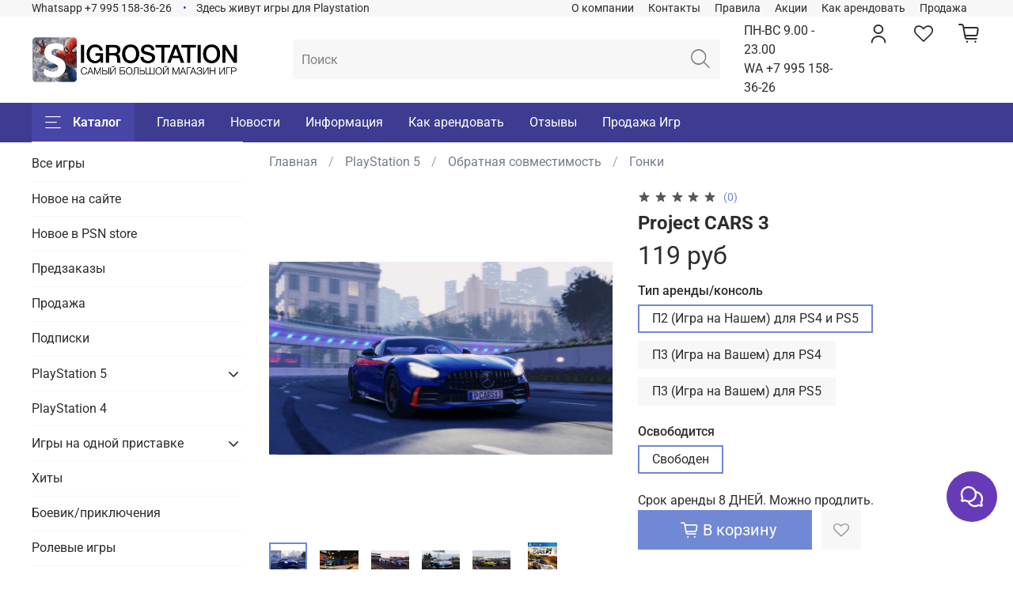

--- FILE ---
content_type: text/html; charset=utf-8
request_url: https://igrostation.ru/product/project-cars-3
body_size: 67299
content:
<!DOCTYPE html>
<html
  style="
    --color-btn-bg:#7188D4;
--color-btn-bg-is-dark:true;
--bg:#FFFFFF;
--bg-is-dark:false;

--color-text: var(--color-text-dark);
--color-text-minor-shade: var(--color-text-dark-minor-shade);
--color-text-major-shade: var(--color-text-dark-major-shade);
--color-text-half-shade: var(--color-text-dark-half-shade);

--color-notice-warning-is-dark:false;
--color-notice-success-is-dark:false;
--color-notice-error-is-dark:false;
--color-notice-info-is-dark:false;
--color-form-controls-bg:var(--bg);
--color-form-controls-bg-disabled:var(--bg-minor-shade);
--color-form-controls-border-color:var(--bg-half-shade);
--color-form-controls-color:var(--color-text);
--is-editor:false;


  "
  >
  <head><meta data-config="{&quot;product_id&quot;:426828755}" name="page-config" content="" /><meta data-config="{&quot;money_with_currency_format&quot;:{&quot;delimiter&quot;:&quot; &quot;,&quot;separator&quot;:&quot;.&quot;,&quot;format&quot;:&quot;%n %u&quot;,&quot;unit&quot;:&quot;руб&quot;,&quot;show_price_without_cents&quot;:1},&quot;currency_code&quot;:&quot;RUR&quot;,&quot;currency_iso_code&quot;:&quot;RUB&quot;,&quot;default_currency&quot;:{&quot;title&quot;:&quot;Российский рубль&quot;,&quot;code&quot;:&quot;RUR&quot;,&quot;rate&quot;:1.0,&quot;format_string&quot;:&quot;%n %u&quot;,&quot;unit&quot;:&quot;руб&quot;,&quot;price_separator&quot;:&quot;&quot;,&quot;is_default&quot;:true,&quot;price_delimiter&quot;:&quot;&quot;,&quot;show_price_with_delimiter&quot;:true,&quot;show_price_without_cents&quot;:true},&quot;facebook&quot;:{&quot;pixelActive&quot;:false,&quot;currency_code&quot;:&quot;RUB&quot;,&quot;use_variants&quot;:null},&quot;vk&quot;:{&quot;pixel_active&quot;:null,&quot;price_list_id&quot;:null},&quot;new_ya_metrika&quot;:true,&quot;ecommerce_data_container&quot;:&quot;dataLayer&quot;,&quot;common_js_version&quot;:null,&quot;vue_ui_version&quot;:null,&quot;feedback_captcha_enabled&quot;:true,&quot;is_minisite&quot;:false,&quot;account_id&quot;:5602505,&quot;hide_items_out_of_stock&quot;:false,&quot;forbid_order_over_existing&quot;:true,&quot;minimum_items_price&quot;:null,&quot;enable_comparison&quot;:true,&quot;locale&quot;:&quot;ru&quot;,&quot;client_group&quot;:null,&quot;consent_to_personal_data&quot;:{&quot;active&quot;:false,&quot;obligatory&quot;:true,&quot;description&quot;:&quot;Настоящим подтверждаю, что я ознакомлен и согласен с условиями \u003ca href=&#39;/page/oferta&#39; target=&#39;blank&#39;\u003eоферты и политики конфиденциальности\u003c/a\u003e.&quot;},&quot;recaptcha_key&quot;:&quot;6LfXhUEmAAAAAOGNQm5_a2Ach-HWlFKD3Sq7vfFj&quot;,&quot;recaptcha_key_v3&quot;:&quot;6LcZi0EmAAAAAPNov8uGBKSHCvBArp9oO15qAhXa&quot;,&quot;yandex_captcha_key&quot;:&quot;ysc1_ec1ApqrRlTZTXotpTnO8PmXe2ISPHxsd9MO3y0rye822b9d2&quot;,&quot;checkout_float_order_content_block&quot;:false,&quot;available_products_characteristics_ids&quot;:null,&quot;sber_id_app_id&quot;:&quot;5b5a3c11-72e5-4871-8649-4cdbab3ba9a4&quot;,&quot;theme_generation&quot;:4,&quot;quick_checkout_captcha_enabled&quot;:false,&quot;max_order_lines_count&quot;:500,&quot;sber_bnpl_min_amount&quot;:1000,&quot;sber_bnpl_max_amount&quot;:150000,&quot;counter_settings&quot;:{&quot;data_layer_name&quot;:&quot;dataLayer&quot;,&quot;new_counters_setup&quot;:true,&quot;add_to_cart_event&quot;:true,&quot;remove_from_cart_event&quot;:true,&quot;add_to_wishlist_event&quot;:true,&quot;purchase_event&quot;:true},&quot;site_setting&quot;:{&quot;show_cart_button&quot;:true,&quot;show_service_button&quot;:false,&quot;show_marketplace_button&quot;:false,&quot;show_quick_checkout_button&quot;:false},&quot;warehouses&quot;:[],&quot;captcha_type&quot;:&quot;google&quot;}" name="shop-config" content="" /><meta name='js-evnvironment' content='production' /><meta name='default-locale' content='ru' /><meta name='insales-redefined-api-methods' content="[]" /><script>dataLayer= []; dataLayer.push({
        event: 'view_item',
        ecommerce: {
          items: [{"item_id":"426828755","item_name":"Project CARS 3","item_category":"Каталог/PlayStation 5/Обратная совместимость/Гонки","price":119}]
         }
      });</script>
        <!--InsalesCounter -->
        <script type="text/javascript">
        if (typeof(__id) == 'undefined') {
          var __id=5602505;

          (function() {
            var ic = document.createElement('script'); ic.type = 'text/javascript'; ic.async = true;
            ic.src = '/javascripts/insales_counter.js?6';
            var s = document.getElementsByTagName('script')[0]; s.parentNode.insertBefore(ic, s);
          })();
        }
        </script>
        <!-- /InsalesCounter -->
      <!-- Google Tag Manager -->
      <script>(function(w,d,s,l,i){w[l]=w[l]||[];w[l].push({'gtm.start':
      new Date().getTime(),event:'gtm.js'});var f=d.getElementsByTagName(s)[0],
      j=d.createElement(s),dl=l!='dataLayer'?'&l='+l:'';j.async=true;j.src=
      'https://www.googletagmanager.com/gtm.js?id='+i+dl;f.parentNode.insertBefore(j,f);
      })(window,document,'script','dataLayer','GTM-KP47W6M6');
      </script>
      <!-- End Google Tag Manager -->
    <script type="text/javascript">
      (function() {
        var fileref = document.createElement('script');
        fileref.setAttribute("type","text/javascript");
        fileref.setAttribute("src", 'https://cdnjs.cloudflare.com/ajax/libs/core-js/2.4.1/core.js');
        document.getElementsByTagName("head")[0].appendChild(fileref);
      })();
    </script>

    <script type="text/javascript">
      (function() {
        
				if(!window.jQuery){
					var script = document.createElement('script');
					script.src = "https://ajax.googleapis.com/ajax/libs/jquery/3.3.1/jquery.min.js";
					script.async = false;
					document.head.appendChild(script);
				}
      })();
    </script>

    <script type="text/javascript">
      (function() {
        var fileref = document.createElement('script');
        fileref.setAttribute("type","text/javascript");
        fileref.setAttribute("src", 'https://widget.cloudpayments.ru/bundles/cloudpayments');
        document.getElementsByTagName("head")[0].appendChild(fileref);
      })();
    </script>

    <script type="text/javascript">
      (function() {
        var fileref = document.createElement('script');
        fileref.setAttribute("type","text/javascript");
        fileref.setAttribute("src", 'https://insales.cloudpayments.ru/sweetalert2.min.js');
        document.getElementsByTagName("head")[0].appendChild(fileref);
      })();
    </script>

    <script type="text/javascript">
      (function() {
        script = document.createElement('script');script.src = 'https://insales.cloudpayments.ru/appjs?insales_id=5602505';script.async = false;document.head.appendChild(script);
      })();
    </script>
<!-- Put this script tag to the <head> of your page -->
<script type="text/javascript" src="https://vk.com/js/api/openapi.js?168"></script>
<script type="text/javascript">
  VK.init({ apiId: 51868277, onlyWidgets: true });
</script>

<!-- Top.Mail.Ru counter -->
<script type="text/javascript">
var _tmr = window._tmr || (window._tmr = []);
_tmr.push({id: "3491876", type: "pageView", start: (new Date()).getTime()});
(function (d, w, id) {
  if (d.getElementById(id)) return;
  var ts = d.createElement("script"); ts.type = "text/javascript"; ts.async = true; ts.id = id;
  ts.src = "https://top-fwz1.mail.ru/js/code.js";
  var f = function () {var s = d.getElementsByTagName("script")[0]; s.parentNode.insertBefore(ts, s);};
  if (w.opera == "[object Opera]") { d.addEventListener("DOMContentLoaded", f, false); } else { f(); }
})(document, window, "tmr-code");
</script>
<noscript><div><img src="https://top-fwz1.mail.ru/counter?id=3491876;js=na" style="position:absolute;left:-9999px;" alt="Top.Mail.Ru" /></div></noscript>
<!-- /Top.Mail.Ru counter -->
<!-- Google Tag Manager -->
<script>(function(w,d,s,l,i){w[l]=w[l]||[];w[l].push({'gtm.start':
new Date().getTime(),event:'gtm.js'});var f=d.getElementsByTagName(s)[0],
j=d.createElement(s),dl=l!='dataLayer'?'&l='+l:'';j.async=true;j.src=
'https://www.googletagmanager.com/gtm.js?id='+i+dl;f.parentNode.insertBefore(j,f);
})(window,document,'script','dataLayer','G-609ZQRS31J');</script>
<!-- End Google Tag Manager -->
    <!-- meta -->
<meta charset="UTF-8"><title>Аренда и прокат Project CARS 3 для PS4</title><meta name="description" content="В Project CARS 3 поклонников ждёт неповторимая атмосфера гонок, самый большой выбор машин за всю историю серии, новые трассы (в том числе место проведения Гран-при Бразилии, автодром «Интерлагос» и дороги Тосканы), а также увлекательный полномасштабный режим карьеры.">
<meta data-config="{&quot;static-versioned&quot;: &quot;1.38&quot;}" name="theme-meta-data" content="">
<meta name="robots" content="index,follow">
<meta http-equiv="X-UA-Compatible" content="IE=edge,chrome=1">
<meta name="viewport" content="width=device-width, initial-scale=1.0">
<meta name="SKYPE_TOOLBAR" content="SKYPE_TOOLBAR_PARSER_COMPATIBLE">
<meta name="format-detection" content="telephone=no">

<!-- canonical url--><link rel="canonical" href="https://igrostation.ru/product/project-cars-3">


<!-- rss feed-->
    <meta property="og:title" content="Project CARS 3">
    <meta property="og:type" content="website">
    <meta property="og:url" content="https://igrostation.ru/product/project-cars-3">

    
      <meta property="og:image" content="https://static.insales-cdn.com/images/products/1/2630/831523398/Project_CARS_3_1.jpg">
    




<!-- icons-->
<!-- icons-->
      
      <link rel="icon" type="image/png" href="https://static.insales-cdn.com/files/1/3794/33754834/original/favicon.png">
      <link rel="icon" type="image/png" sizes="16x16" href="https://static.insales-cdn.com/r/9WIyAj3Uz30/rs:fill-down:16:16:1/q:100/plain/files/1/3794/33754834/original/favicon.png@png">
      <link rel="icon" type="image/png" sizes="32x32" href="https://static.insales-cdn.com/r/o4ZqnDlpQfU/rs:fill-down:32:32:1/q:100/plain/files/1/3794/33754834/original/favicon.png@png">
      <link rel="icon" type="image/png" sizes="48x48" href="https://static.insales-cdn.com/r/z8l-HiS-MAE/rs:fill-down:48:48:1/q:100/plain/files/1/3794/33754834/original/favicon.png@png">
      <link rel="apple-touch-icon-precomposed" sizes="180x180" href="https://static.insales-cdn.com/r/gc2kIJcdyUk/rs:fill-down:180:180:1/q:100/plain/files/1/3794/33754834/original/favicon.png@png">
      <link rel="apple-touch-icon-precomposed" sizes="167x167" href="https://static.insales-cdn.com/r/ry-SXbnjHP4/rs:fill-down:167:167:1/q:100/plain/files/1/3794/33754834/original/favicon.png@png">
      <link rel="apple-touch-icon-precomposed" sizes="152x152" href="https://static.insales-cdn.com/r/XDPjZ7IvJGM/rs:fill-down:152:152:1/q:100/plain/files/1/3794/33754834/original/favicon.png@png">
      <link rel="apple-touch-icon-precomposed" sizes="120x120" href="https://static.insales-cdn.com/r/s_BQsNa7zXw/rs:fill-down:120:120:1/q:100/plain/files/1/3794/33754834/original/favicon.png@png">
      <link rel="apple-touch-icon-precomposed" sizes="76x76" href="https://static.insales-cdn.com/r/VtZ04Bo5y_U/rs:fill-down:76:76:1/q:100/plain/files/1/3794/33754834/original/favicon.png@png">
      <link rel="apple-touch-icon" href="https://static.insales-cdn.com/files/1/3794/33754834/original/favicon.png"><meta name="msapplication-TileColor" content="#7188D4">
  <meta name="msapplication-TileImage" content="https://static.insales-cdn.com/r/GxwdLu2YDhw/rs:fill-down:144:144:1/q:100/plain/files/1/3794/33754834/original/favicon.png@png"><style media="screen">
  @supports (content-visibility: hidden) {
    body:not(.settings_loaded) {
      content-visibility: hidden;
    }
  }
  @supports not (content-visibility: hidden) {
    body:not(.settings_loaded) {
      visibility: hidden;
    }
  }
</style>

  <meta name='product-id' content='426828755' />
</head>
  <body data-multi-lang="false" data-theme-template="product" data-sidebar-type="sticky" data-sidebar-position="left">
    <div class="preloader">
      <div class="lds-ellipsis"><div></div><div></div><div></div><div></div></div>
    </div>
    <noscript>
<div class="njs-alert-overlay">
  <div class="njs-alert-wrapper">
    <div class="njs-alert">
      <p></p>
    </div>
  </div>
</div>
</noscript>

    <div class="page_layout page_layout_sticky_left ">
      <header>
      
        <div
  class="layout widget-type_widget_v4_header_5_1094b2a07de8a2f12009d9f36d1a42c1"
  style="--logo-img:'https://static.insales-cdn.com/files/1/1969/33753009/original/940ef452bc1af9d52f962d7b3b4b60e8_275305444725f76f9e187f3ffda08c1d.png'; --logo-max-width:260px; --live-search:true; --hide-search:false; --hide-language:true; --hide-personal:false; --hide-compare:true; --hide-favorite:false; --hide-menu-photo:true; --hide-counts:false; --bage-bg:#D4A771; --bage-bg-is-dark:true; --bage-bg-minor-shade:#dcb88b; --bage-bg-minor-shade-is-light:true; --bage-bg-major-shade:#e4c7a4; --bage-bg-major-shade-is-light:true; --bage-bg-half-shade:#faf5ef; --bage-bg-half-shade-is-light:true; --bg-bottom:#3D3C91; --bg-bottom-is-dark:true; --bg-bottom-minor-shade:#4745a5; --bg-bottom-minor-shade-is-dark:true; --bg-bottom-major-shade:#5452b7; --bg-bottom-major-shade-is-dark:true; --bg-bottom-half-shade:#9493d2; --bg-bottom-half-shade-is-dark:true; --header-wide-bg:true; --menu-grid-list-min-width:220px; --subcollections-items-limit:1; --menu-grid-list-row-gap:1rem; --menu-grid-list-column-gap:1rem; --img-border-radius:0px; --menu-img-ratio:2; --menu-img-fit:cover; --header-top-pt:0vw; --header-top-pb:0vw; --header-main-pt:0.5vw; --header-main-pb:0.5vw; --header-wide-content:false; --hide-desktop:false; --hide-mobile:false;"
  data-widget-drop-item-id="61203145"
  
  >
  <div class="layout__content">
    






<div class="header header_no-languages" >
  <div class="header__mobile-head">
    <div class="header__mobile-head-content">
      <button type="button" class="button button_size-l header__hide-mobile-menu-btn js-hide-mobile-menu">
        <span class="icon icon-times"></span>
      </button>

      
    </div>
  </div>

  <div class="header__content">
    <div class="header-part-top">
      <div class="header-part-top__inner">
        <div class="header__area-menu">
          <div class="header__menu-title">
            Информация
          </div>
          <ul class="header__menu js-cut-list" data-navigation data-menu-handle="footer-menu">
            
            <li class="header__menu-item" data-navigation-item data-menu-item-id="24958588">
              <div class="header__menu-controls">
                <a href="/page/company" class="header__menu-link" data-navigation-link="/page/company">
                  О компании
                </a>
              </div>
            </li>
            
            <li class="header__menu-item" data-navigation-item data-menu-item-id="24952152">
              <div class="header__menu-controls">
                <a href="/page/contacts" class="header__menu-link" data-navigation-link="/page/contacts">
                  Контакты
                </a>
              </div>
            </li>
            
            <li class="header__menu-item" data-navigation-item data-menu-item-id="24981771">
              <div class="header__menu-controls">
                <a href="/page/pravila" class="header__menu-link" data-navigation-link="/page/pravila">
                  Правила
                </a>
              </div>
            </li>
            
            <li class="header__menu-item" data-navigation-item data-menu-item-id="24952147">
              <div class="header__menu-controls">
                <a href="/page/sale" class="header__menu-link" data-navigation-link="/page/sale">
                  Акции
                </a>
              </div>
            </li>
            
            <li class="header__menu-item" data-navigation-item data-menu-item-id="24952149">
              <div class="header__menu-controls">
                <a href="/page/help" class="header__menu-link" data-navigation-link="/page/help">
                  Как арендовать
                </a>
              </div>
            </li>
            
            <li class="header__menu-item" data-navigation-item data-menu-item-id="24952150">
              <div class="header__menu-controls">
                <a href="/page/instruktsiya-pokupki-p3" class="header__menu-link" data-navigation-link="/page/instruktsiya-pokupki-p3">
                  Продажа
                </a>
              </div>
            </li>
            
          </ul>
        </div>

        <div class="header__area-text">
          
        </div>

        <div class="header__area-contacts">
          

<div class="header__phone">
  <a class="header__phone-value"
    href="tel:Whatsapp+79951583626">Whatsapp +7 995 158-36-26</a>
</div>


<div class="header__phone _phone-2">
  <a class="header__phone-value"
    href="tel:ЗдесьживутигрыдляPlaystation">Здесь живут игры для Playstation</a>
</div>


        </div>


        


      </div>
    </div>

    <div class="header-part-main">
      <div class="header-part-main__inner">
        <div class="header__area-logo">
          
  
    
      <a href=" / " class="header__logo">
        <img src="https://static.insales-cdn.com/files/1/1969/33753009/original/940ef452bc1af9d52f962d7b3b4b60e8_275305444725f76f9e187f3ffda08c1d.png" alt="Igrostation.ru" title="Igrostation.ru">
      </a>
    
  

        </div>

        <div class="header__area-search">
          <div class="header__search">
            <form action="/search" method="get" class="header__search-form">
              <input type="text" autocomplete="off" class="form-control form-control_size-l header__search-field"
                name="q" value="" placeholder="Поиск"   data-search-field />
              <button type="submit" class="button button_size-l header__search-btn">
                <span class="icon icon-search"></span>
              </button>
              <input type="hidden" name="lang" value="ru">
              <div class="header__search__results" data-search-result></div>
            </form>
            <button type="button" class="button button_size-l header__search-mobile-btn js-show-mobile-search">
              <span class="icon icon-search _show"></span>
              <span class="icon icon-times _hide"></span>
            </button>
          </div>
        </div>

        <div class="header__area-controls">ПН-ВС 9.00 - 23.00<br>WA +7 995 158-36-26
          
          <a href="/client_account/orders" class="header__control-btn header__cabinet">
            <span class="icon icon-user"></span>
          </a>
          

          

          
          <a href="/favorites" class="header__control-btn header__favorite" data-bage-count="0">
            <span class="icon icon-favorites">
              <span class="header__control-bage" data-ui-favorites-counter>0</span>
            </span>
          </a>
          

          <a href="/cart_items" class="header__control-btn header__cart" data-bage-count="0">
            <span class="icon icon-cart">
              <span class="header__control-bage" data-cart-positions-count></span>
            </span>
            <span class="header__control-text" data-cart-total-price></span>
          </a>
        </div>
      </div>

      

      

      <div class="header__collections">
        <div class="header__collections-content">
          <div class="header__collections-head">Каталог</div>
          <ul class="grid-list header__collections-menu" data-navigation
            data-subcollections-items-limit=1>
            
            
            
            

            <li class="header__collections-item is-level-1" data-navigation-item>
              

              <div class="header__collections-controls">
                
                

                
                <a href="/collection/vse-igry" class="header__collections-link"
                  data-navigation-link="/collection/vse-igry">
                  Все игры
                </a>

                
              </div>

              
            </li>
            
            

            <li class="header__collections-item is-level-1" data-navigation-item>
              

              <div class="header__collections-controls">
                
                

                
                <a href="/collection/Novinki" class="header__collections-link"
                  data-navigation-link="/collection/Novinki">
                  Новое на сайте
                </a>

                
              </div>

              
            </li>
            
            

            <li class="header__collections-item is-level-1" data-navigation-item>
              

              <div class="header__collections-controls">
                
                

                
                <a href="/collection/novinki" class="header__collections-link"
                  data-navigation-link="/collection/novinki">
                  Новое в PSN store
                </a>

                
              </div>

              
            </li>
            
            

            <li class="header__collections-item is-level-1" data-navigation-item>
              

              <div class="header__collections-controls">
                
                

                
                <a href="/collection/predzakazy" class="header__collections-link"
                  data-navigation-link="/collection/predzakazy">
                  Предзаказы
                </a>

                
              </div>

              
            </li>
            
            

            <li class="header__collections-item is-level-1" data-navigation-item>
              

              <div class="header__collections-controls">
                
                

                
                <a href="/collection/sale" class="header__collections-link"
                  data-navigation-link="/collection/sale">
                  Продажа
                </a>

                
              </div>

              
            </li>
            
            

            <li class="header__collections-item is-level-1" data-navigation-item>
              

              <div class="header__collections-controls">
                
                

                
                <a href="/collection/podpiski" class="header__collections-link"
                  data-navigation-link="/collection/podpiski">
                  Подписки
                </a>

                
              </div>

              
            </li>
            
            

            <li class="header__collections-item is-level-1" data-navigation-item>
              

              <div class="header__collections-controls">
                
                

                
                <a href="/collection/playstation-5" class="header__collections-link"
                  data-navigation-link="/collection/playstation-5">
                  PlayStation 5
                </a>

                
                <button class="header__collections-show-submenu-btn js-show-mobile-submenu" type="button">
                  <span class="icon icon-angle-down"></span>
                </button>
                
              </div>

              
              <ul class="header__collections-submenu" data-navigation-submenu>
                
                <li class="header__collections-item "
                  data-navigation-item>
                  <div class="header__collections-controls">
                    <a href="/collection/spets-versiya-ps5" class="header__collections-link"
                      data-navigation-link="/collection/spets-versiya-ps5">
                      Есть ПС5 версия игры

                      
                        
                          <span class="header__collections-item-count">241</span>
                        
                      

                    </a>
                  </div>
                </li>
                
                <li class="header__collections-item is-hide"
                  data-navigation-item>
                  <div class="header__collections-controls">
                    <a href="/collection/versiya-s-ps4" class="header__collections-link"
                      data-navigation-link="/collection/versiya-s-ps4">
                      Версия ПС4 для ПС5

                      
                        
                          <span class="header__collections-item-count">547</span>
                        
                      

                    </a>
                  </div>
                </li>
                
              </ul>
              <div
                class="header__collections-show-more is-show">
                <span class="button-link header__collections-show-more-link js-show-more-subcollections">
                  <span class="header__collections-show-more-text-show">Показать все</span>
                  <span class="header__collections-show-more-text-hide">Скрыть</span>
                  <span class="icon icon-angle-down"></span>
                </span>
              </div>
              
            </li>
            
            

            <li class="header__collections-item is-level-1" data-navigation-item>
              

              <div class="header__collections-controls">
                
                

                
                <a href="/collection/playstation-4" class="header__collections-link"
                  data-navigation-link="/collection/playstation-4">
                  PlayStation 4
                </a>

                
              </div>

              
            </li>
            
            

            <li class="header__collections-item is-level-1" data-navigation-item>
              

              <div class="header__collections-controls">
                
                

                
                <a href="/collection/dlya-dvoih" class="header__collections-link"
                  data-navigation-link="/collection/dlya-dvoih">
                  Игры на одной приставке
                </a>

                
                <button class="header__collections-show-submenu-btn js-show-mobile-submenu" type="button">
                  <span class="icon icon-angle-down"></span>
                </button>
                
              </div>

              
              <ul class="header__collections-submenu" data-navigation-submenu>
                
                <li class="header__collections-item "
                  data-navigation-item>
                  <div class="header__collections-controls">
                    <a href="/collection/dlya-dvoih-3" class="header__collections-link"
                      data-navigation-link="/collection/dlya-dvoih-3">
                      Для Двоих

                      
                        
                          <span class="header__collections-item-count">79</span>
                        
                      

                    </a>
                  </div>
                </li>
                
                <li class="header__collections-item is-hide"
                  data-navigation-item>
                  <div class="header__collections-controls">
                    <a href="/collection/dlya-kompaniy" class="header__collections-link"
                      data-navigation-link="/collection/dlya-kompaniy">
                      Для Компаний

                      
                        
                          <span class="header__collections-item-count">47</span>
                        
                      

                    </a>
                  </div>
                </li>
                
                <li class="header__collections-item is-hide"
                  data-navigation-item>
                  <div class="header__collections-controls">
                    <a href="/collection/semeynye" class="header__collections-link"
                      data-navigation-link="/collection/semeynye">
                      Семейные

                      
                        
                          <span class="header__collections-item-count">19</span>
                        
                      

                    </a>
                  </div>
                </li>
                
                <li class="header__collections-item is-hide"
                  data-navigation-item>
                  <div class="header__collections-controls">
                    <a href="/collection/vzroslye" class="header__collections-link"
                      data-navigation-link="/collection/vzroslye">
                      Взрослые

                      
                        
                          <span class="header__collections-item-count">40</span>
                        
                      

                    </a>
                  </div>
                </li>
                
                <li class="header__collections-item is-hide"
                  data-navigation-item>
                  <div class="header__collections-controls">
                    <a href="/collection/sport-2" class="header__collections-link"
                      data-navigation-link="/collection/sport-2">
                      СПОРТ

                      
                        
                          <span class="header__collections-item-count">17</span>
                        
                      

                    </a>
                  </div>
                </li>
                
                <li class="header__collections-item is-hide"
                  data-navigation-item>
                  <div class="header__collections-controls">
                    <a href="/collection/draki" class="header__collections-link"
                      data-navigation-link="/collection/draki">
                      Драки

                      
                        
                          <span class="header__collections-item-count">14</span>
                        
                      

                    </a>
                  </div>
                </li>
                
                <li class="header__collections-item is-hide"
                  data-navigation-item>
                  <div class="header__collections-controls">
                    <a href="/collection/gonki-3" class="header__collections-link"
                      data-navigation-link="/collection/gonki-3">
                      Гонки

                      
                        
                          <span class="header__collections-item-count">4</span>
                        
                      

                    </a>
                  </div>
                </li>
                
              </ul>
              <div
                class="header__collections-show-more is-show">
                <span class="button-link header__collections-show-more-link js-show-more-subcollections">
                  <span class="header__collections-show-more-text-show">Показать все</span>
                  <span class="header__collections-show-more-text-hide">Скрыть</span>
                  <span class="icon icon-angle-down"></span>
                </span>
              </div>
              
            </li>
            
            

            <li class="header__collections-item is-level-1" data-navigation-item>
              

              <div class="header__collections-controls">
                
                

                
                <a href="/collection/hit" class="header__collections-link"
                  data-navigation-link="/collection/hit">
                  Хиты
                </a>

                
              </div>

              
            </li>
            
            

            <li class="header__collections-item is-level-1" data-navigation-item>
              

              <div class="header__collections-controls">
                
                

                
                <a href="/collection/boeviki_i_priklyucheniya" class="header__collections-link"
                  data-navigation-link="/collection/boeviki_i_priklyucheniya">
                  Боевик/приключения
                </a>

                
              </div>

              
            </li>
            
            

            <li class="header__collections-item is-level-1" data-navigation-item>
              

              <div class="header__collections-controls">
                
                

                
                <a href="/collection/rolevye_igry" class="header__collections-link"
                  data-navigation-link="/collection/rolevye_igry">
                  Ролевые игры
                </a>

                
              </div>

              
            </li>
            
            

            <li class="header__collections-item is-level-1" data-navigation-item>
              

              <div class="header__collections-controls">
                
                

                
                <a href="/collection/multipleer-onlayn" class="header__collections-link"
                  data-navigation-link="/collection/multipleer-onlayn">
                  Мультиплеер / Онлайн
                </a>

                
              </div>

              
            </li>
            
            

            <li class="header__collections-item is-level-1" data-navigation-item>
              

              <div class="header__collections-controls">
                
                

                
                <a href="/collection/edinoborstva" class="header__collections-link"
                  data-navigation-link="/collection/edinoborstva">
                  Единоборства
                </a>

                
              </div>

              
            </li>
            
            

            <li class="header__collections-item is-level-1" data-navigation-item>
              

              <div class="header__collections-controls">
                
                

                
                <a href="/collection/shuter" class="header__collections-link"
                  data-navigation-link="/collection/shuter">
                  Шутеры
                </a>

                
              </div>

              
            </li>
            
            

            <li class="header__collections-item is-level-1" data-navigation-item>
              

              <div class="header__collections-controls">
                
                

                
                <a href="/collection/uzhasy" class="header__collections-link"
                  data-navigation-link="/collection/uzhasy">
                  Ужасы
                </a>

                
              </div>

              
            </li>
            
            

            <li class="header__collections-item is-level-1" data-navigation-item>
              

              <div class="header__collections-controls">
                
                

                
                <a href="/collection/sport" class="header__collections-link"
                  data-navigation-link="/collection/sport">
                  Спорт
                </a>

                
              </div>

              
            </li>
            
            

            <li class="header__collections-item is-level-1" data-navigation-item>
              

              <div class="header__collections-controls">
                
                

                
                <a href="/collection/kino-interaktiv" class="header__collections-link"
                  data-navigation-link="/collection/kino-interaktiv">
                  Кино Интерактив
                </a>

                
              </div>

              
            </li>
            
            

            <li class="header__collections-item is-level-1" data-navigation-item>
              

              <div class="header__collections-controls">
                
                

                
                <a href="/collection/gonki" class="header__collections-link"
                  data-navigation-link="/collection/gonki">
                  Гонки
                </a>

                
              </div>

              
            </li>
            
            

            <li class="header__collections-item is-level-1" data-navigation-item>
              

              <div class="header__collections-controls">
                
                

                
                <a href="/collection/vr-igry" class="header__collections-link"
                  data-navigation-link="/collection/vr-igry">
                  VR игры
                </a>

                
                <button class="header__collections-show-submenu-btn js-show-mobile-submenu" type="button">
                  <span class="icon icon-angle-down"></span>
                </button>
                
              </div>

              
              <ul class="header__collections-submenu" data-navigation-submenu>
                
                <li class="header__collections-item "
                  data-navigation-item>
                  <div class="header__collections-controls">
                    <a href="/collection/vr2" class="header__collections-link"
                      data-navigation-link="/collection/vr2">
                      VR2 для PS5

                      
                        
                          <span class="header__collections-item-count">14</span>
                        
                      

                    </a>
                  </div>
                </li>
                
                <li class="header__collections-item is-hide"
                  data-navigation-item>
                  <div class="header__collections-controls">
                    <a href="/collection/vr" class="header__collections-link"
                      data-navigation-link="/collection/vr">
                      VR для PS4

                      
                        
                          <span class="header__collections-item-count">16</span>
                        
                      

                    </a>
                  </div>
                </li>
                
              </ul>
              <div
                class="header__collections-show-more is-show">
                <span class="button-link header__collections-show-more-link js-show-more-subcollections">
                  <span class="header__collections-show-more-text-show">Показать все</span>
                  <span class="header__collections-show-more-text-hide">Скрыть</span>
                  <span class="icon icon-angle-down"></span>
                </span>
              </div>
              
            </li>
            
            
          </ul>
        </div>
      </div>

    </div>

    <div class="header-part-bottom">
      <div class="header-part-bottom__inner">
        <div class="header__area-catalog">
          <button type="button" class="button button_size-l header__show-collection-btn js-show-header-collections">
            <span class="icon icon-bars _show"></span>
            <span class="icon icon-times _hide"></span>
            Каталог
          </button>
        </div>

        <div class="header__area-bottom_menu">
          <div class="header__bottom_menu-title">
            Сервис
          </div>
          <ul class="header__bottom_menu js-cut-list-menu" data-navigation
            data-menu-handle="main-menu">
            
            <li class="header__bottom_menu-item" data-navigation-item>
              <a href="/" class="header__bottom_menu-link" data-navigation-link="/">Главная</a>
            </li>
            
            <li class="header__bottom_menu-item" data-navigation-item>
              <a href="/blogs/news" class="header__bottom_menu-link" data-navigation-link="/blogs/news">Новости</a>
            </li>
            
            <li class="header__bottom_menu-item" data-navigation-item>
              <a href="/page/info" class="header__bottom_menu-link" data-navigation-link="/page/info">Информация</a>
            </li>
            
            <li class="header__bottom_menu-item" data-navigation-item>
              <a href="/page/help" class="header__bottom_menu-link" data-navigation-link="/page/help">Как арендовать</a>
            </li>
            
            <li class="header__bottom_menu-item" data-navigation-item>
              <a href="/page/reviews" class="header__bottom_menu-link" data-navigation-link="/page/reviews">Отзывы</a>
            </li>
            
            <li class="header__bottom_menu-item" data-navigation-item>
              <a href="/page/instruktsiya-pokupki-p3" class="header__bottom_menu-link" data-navigation-link="/page/instruktsiya-pokupki-p3">Продажа Игр</a>
            </li>
            
          </ul>
        </div>

      </div>
    </div>
  </div>

</div>

<div class="header-mobile-panel">
  <div class="header-mobile-panel__content">
    <button type="button" class="button button_size-l header-mobile-panel__show-menu-btn js-show-mobile-menu">
      <span class="icon icon-bars"></span>
    </button>

    <div class="header-mobile-panel__logo">
      
  
    
      <a href=" / " class="header__logo">
        <img src="https://static.insales-cdn.com/files/1/1969/33753009/original/940ef452bc1af9d52f962d7b3b4b60e8_275305444725f76f9e187f3ffda08c1d.png" alt="Igrostation.ru" title="Igrostation.ru">
      </a>
    
  

    </div>

    <div class="header-mobile-panel__controls">
      <a href="/cart_items" class="header__control-btn header__mobile-cart data-bage-count=" 0"">
        <span class="icon icon-cart">
          <span class="header__control-bage" data-cart-positions-count></span>
        </span>
      </a>
    </div>
  </div>
</div>

<div class="header__collections-overlay"></div>

  </div>
</div>

      
      </header>

      

      <main>
        
  <div
  class="layout widget-type_system_widget_v4_breadcrumbs_1"
  style="--delemeter:1; --align:start; --breadcrumb-color:#757C8E; --breadcrumb-color-is-dark:true; --breadcrumb-color-minor-shade:#848a9a; --breadcrumb-color-minor-shade-is-dark:true; --breadcrumb-color-major-shade:#9298a6; --breadcrumb-color-major-shade-is-dark:true; --breadcrumb-color-half-shade:#bdc0c9; --breadcrumb-color-half-shade-is-light:true; --layout-wide-bg:false; --layout-pt:1vw; --layout-pb:1vw; --layout-wide-content:false; --layout-edge:false; --hide-desktop:false; --hide-mobile:false;"
  data-widget-drop-item-id="61202678"
  
  >
  <div class="layout__content">
    

<div class="breadcrumb-wrapper delemeter_1">
  <ul class="breadcrumb">
    <li class="breadcrumb-item home">
      <a class="breadcrumb-link" title="Главная" href="/">Главная</a>
    </li>
    
      
      
      
        
        
        
      
        
        
          <li class="breadcrumb-item" data-breadcrumbs="2">
            <a class="breadcrumb-link" title="PlayStation 5" href="/collection/playstation-5">PlayStation 5</a>
          </li>
          
            <li class="breadcrumb-item button-breadcrumb">
              <button class="bttn-hidden-breadcrumbs hidden-breadcrumbs js-hidden-bread">
                ...
              </button>
            </li>
          
        
        
      
        
        
          <li class="breadcrumb-item" data-breadcrumbs="3">
            <a class="breadcrumb-link" title="Обратная совместимость" href="/collection/obratna-sovmestimost">Обратная совместимость</a>
          </li>
          
        
        
      
        
        
          <li class="breadcrumb-item" data-breadcrumbs="4">
            <a class="breadcrumb-link" title="Гонки" href="/collection/gonki-2">Гонки</a>
          </li>
          
        
        
      
    
  </ul>
</div>




  </div>
</div>


  <div
  class="layout widget-type_widget_v4_product_4_d270079e7376be9e8ccf89ee17a065ad"
  style="--display-property-color:picture; --show-selected-variant-photos:false; --product-hide-variants-title:false; --product-hide-sku:true; --product-hide-compare:true; --product-hide-short-description:false; --product-hide-full-description:true; --product-hide-rating:false; --rating-color:#7188D4; --rating-color-is-dark:true; --rating-color-minor-shade:#8b9edc; --rating-color-minor-shade-is-dark:true; --rating-color-major-shade:#a4b3e4; --rating-color-major-shade-is-light:true; --rating-color-half-shade:#eff2fa; --rating-color-half-shade-is-light:true; --sticker-font-size:1.1rem; --video-before-image:false; --img-ratio:1; --img-fit:contain; --manager-photo:'https://static.insales-cdn.com/fallback_files/1/1474/1474/original/manager.png'; --layout-wide-bg:false; --layout-pt:0.5vw; --layout-pb:0.5vw; --layout-wide-content:false; --layout-edge:false; --hide-desktop:false; --hide-mobile:false;"
  data-widget-drop-item-id="61202679"
  
  >
  <div class="layout__content">
    <noindex>
  <div class="bnpl-modal modal micromodal-slide" id="modal-1" aria-hidden="true">
    <div class="modal__overlay" tabindex="-1" data-micromodal-close>
      <div class="modal__container" role="dialog" aria-modal="true" aria-labelledby="modal-1-title">
        <div class="modal__header">
          <div class="modal__header-logo" id="modal-2-title">
            <svg width="280" height="42" viewBox="0 0 280 42" fill="none" xmlns="http://www.w3.org/2000/svg">
              <g clip-path="url(#clip0_1909_108605)">
                <path
                  d="M72.2796 13.5252H60.5062V31.6613H56.5607V9.95996H76.225V31.6613H72.2796V13.5252ZM91.5552 19.3536H86.4419L86.3472 21.3067C86.242 23.7248 86.021 25.6365 85.6844 27.042C85.3687 28.4474 84.9688 29.5118 84.485 30.2352C84.0009 30.9378 83.4644 31.3822 82.8752 31.5683C82.2859 31.7543 81.6862 31.8473 81.0761 31.8473C80.7814 31.8473 80.4867 31.8267 80.1923 31.7853C79.9186 31.7647 79.6976 31.7337 79.5294 31.6923V27.941C79.782 28.0237 80.0555 28.065 80.3501 28.065C80.6868 28.065 81.0024 28.003 81.297 27.879C81.6127 27.7344 81.8861 27.3831 82.1177 26.825C82.349 26.267 82.5385 25.4196 82.6858 24.2828C82.854 23.1461 82.9699 21.565 83.033 19.5396L83.1593 16.1604H95.2167V31.6613H91.5552V19.3536ZM100.109 17.2454C100.635 16.8527 101.361 16.522 102.287 16.2533C103.234 15.9846 104.391 15.8503 105.759 15.8503C108.074 15.8503 109.799 16.274 110.936 17.1214C112.072 17.9688 112.64 19.4052 112.64 21.4307V31.6613H109.168V28.8711C108.789 29.7806 108.137 30.5142 107.211 31.0722C106.306 31.6303 105.223 31.9093 103.96 31.9093C102.361 31.9093 101.109 31.4959 100.204 30.6692C99.3201 29.8218 98.8782 28.6335 98.8782 27.104C98.8782 26.2154 99.0361 25.4816 99.3517 24.9029C99.6674 24.3242 100.109 23.8694 100.677 23.5388C101.245 23.1874 101.929 22.9394 102.729 22.7948C103.529 22.6501 104.413 22.5777 105.38 22.5777H108.947V21.8957C108.947 20.8002 108.674 20.0459 108.127 19.6325C107.6 19.2192 106.811 19.0125 105.759 19.0125C104.307 19.0125 103.139 19.2709 102.256 19.7876C101.372 20.2836 100.656 20.9449 100.109 21.7717V17.2454ZM105.128 28.6541C105.759 28.6541 106.296 28.5817 106.738 28.4371C107.2 28.2717 107.59 28.0754 107.906 27.8481C108.221 27.6 108.463 27.3315 108.632 27.042C108.8 26.7526 108.905 26.4736 108.947 26.205V24.9339H105.822C104.728 24.9339 103.918 25.0579 103.392 25.306C102.866 25.5539 102.603 26.0293 102.603 26.732C102.603 27.3315 102.813 27.8067 103.234 28.1581C103.676 28.4887 104.307 28.6541 105.128 28.6541ZM120.498 19.3536H115.447V16.1604H129.272V19.3536H124.159V31.6613H120.498V19.3536ZM132.343 16.1604H136.004V26.67L143.58 16.1604H147.083V31.6613H143.422V21.0276L135.847 31.6613H132.343V16.1604ZM167.29 26.205C166.743 26.515 166.112 26.7424 165.396 26.887C164.68 27.0316 163.955 27.104 163.218 27.104C161.325 27.104 159.84 26.67 158.768 25.8019C157.695 24.9339 157.158 23.5698 157.158 21.7097V16.1604H160.851V21.1516C160.851 22.0817 161.103 22.7741 161.608 23.2287C162.134 23.6628 162.892 23.8798 163.881 23.8798C165.185 23.8798 166.322 23.6421 167.29 23.1667V16.1604H170.983V31.6613H167.29V26.205ZM175.828 17.2454C176.355 16.8527 177.081 16.522 178.007 16.2533C178.953 15.9846 180.111 15.8503 181.479 15.8503C183.793 15.8503 185.518 16.274 186.655 17.1214C187.791 17.9688 188.36 19.4052 188.36 21.4307V31.6613H184.887V28.8711C184.508 29.7806 183.856 30.5142 182.931 31.0722C182.026 31.6303 180.942 31.9093 179.68 31.9093C178.08 31.9093 176.828 31.4959 175.923 30.6692C175.039 29.8218 174.597 28.6335 174.597 27.104C174.597 26.2154 174.756 25.4816 175.072 24.9029C175.387 24.3242 175.828 23.8694 176.396 23.5388C176.965 23.1874 177.649 22.9394 178.449 22.7948C179.248 22.6501 180.132 22.5777 181.1 22.5777H184.667V21.8957C184.667 20.8002 184.393 20.0459 183.846 19.6325C183.32 19.2192 182.53 19.0125 181.479 19.0125C180.026 19.0125 178.859 19.2709 177.975 19.7876C177.091 20.2836 176.376 20.9449 175.828 21.7717V17.2454ZM180.847 28.6541C181.479 28.6541 182.015 28.5817 182.457 28.4371C182.921 28.2717 183.31 28.0754 183.625 27.8481C183.941 27.6 184.182 27.3315 184.351 27.042C184.52 26.7526 184.624 26.4736 184.667 26.205V24.9339H181.542C180.448 24.9339 179.637 25.0579 179.111 25.306C178.586 25.5539 178.323 26.0293 178.323 26.732C178.323 27.3315 178.533 27.8067 178.953 28.1581C179.395 28.4887 180.026 28.6541 180.847 28.6541ZM205.181 30.1112C204.824 30.5452 204.182 30.9689 203.256 31.3822C202.331 31.7957 201.225 32.0023 199.942 32.0023C198.679 32.0023 197.532 31.837 196.501 31.5063C195.47 31.1549 194.586 30.6382 193.85 29.9562C193.113 29.2742 192.545 28.4267 192.145 27.414C191.746 26.4014 191.546 25.2129 191.546 23.8488C191.546 22.5261 191.746 21.3687 192.145 20.3766C192.567 19.3638 193.145 18.5268 193.881 17.8654C194.618 17.1834 195.502 16.6771 196.533 16.3464C197.564 15.995 198.711 15.8193 199.974 15.8193C201.046 15.8399 202.025 15.9846 202.909 16.2533C203.792 16.522 204.497 16.8527 205.024 17.2454V21.7717C204.476 20.9449 203.782 20.2836 202.94 19.7876C202.119 19.2709 201.131 19.0022 199.974 18.9815C198.458 18.9815 197.301 19.3742 196.501 20.1596C195.702 20.9449 195.301 22.123 195.301 23.6938V24.1588C195.301 25.7709 195.712 26.9594 196.533 27.724C197.375 28.4681 198.542 28.8401 200.037 28.8401C201.362 28.8401 202.445 28.6025 203.288 28.127C204.15 27.6517 204.782 27.073 205.181 26.391V30.1112ZM212.493 19.3536H207.443V16.1604H221.267V19.3536H216.154V31.6613H212.493V19.3536ZM233.901 26.5459H230.239L227.052 31.6613H222.98L226.641 26.0499C225.694 25.6779 224.979 25.1302 224.494 24.4068C224.012 23.6628 223.769 22.7844 223.769 21.7717C223.769 19.8289 224.337 18.4131 225.473 17.5245C226.61 16.6151 228.409 16.1604 230.87 16.1604H237.594V31.6613H233.901V26.5459ZM230.966 19.3536C229.724 19.3536 228.83 19.5292 228.283 19.8806C227.736 20.2319 227.462 20.8622 227.462 21.7717C227.483 22.4124 227.714 22.9084 228.156 23.2598C228.598 23.5905 229.304 23.7558 230.271 23.7558H233.901V19.3536H230.966ZM256.075 21.2447L251.53 27.817H250.361L245.785 21.2136V31.6613H242.092V16.1604H245.91L251.056 23.4147L256.043 16.1604H259.768V31.6613H256.075V21.2447ZM264.286 16.1604H267.947V26.67L275.523 16.1604H279.026V31.6613H275.364V21.0276L267.79 31.6613H264.286V16.1604Z"
                  fill="#353F47" />
                <path fill-rule="evenodd" clip-rule="evenodd"
                  d="M19.2779 9.77192C19.2779 15.0044 14.9624 19.246 9.63895 19.246C4.3155 19.246 0 15.0044 0 9.77192C0 4.53953 4.3155 0.297852 9.63895 0.297852C14.9624 0.297852 19.2779 4.53953 19.2779 9.77192ZM19.4361 32.1386C19.4361 37.3709 15.1206 41.6126 9.79708 41.6126C4.47364 41.6126 0.158133 37.3709 0.158133 32.1386C0.158133 26.9062 4.47364 22.6645 9.79708 22.6645C15.1206 22.6645 19.4361 26.9062 19.4361 32.1386ZM32.4101 41.6642C37.7335 41.6642 42.049 37.4225 42.049 32.1901C42.049 26.9578 37.7335 22.716 32.4101 22.716C27.0866 22.716 22.7711 26.9578 22.7711 32.1901C22.7711 37.4225 27.0866 41.6642 32.4101 41.6642Z"
                  fill="url(#paint0_linear_1909_108605)" />
                <path
                  d="M41.8883 9.91352C41.8883 15.1459 37.5727 19.3876 32.2493 19.3876C26.9258 19.3876 22.6104 15.1459 22.6104 9.91352C22.6104 4.68114 26.9258 0.439453 32.2493 0.439453C37.5727 0.439453 41.8883 4.68114 41.8883 9.91352ZM26.3245 9.91352C26.3245 13.1297 28.9771 15.7369 32.2493 15.7369C35.5215 15.7369 38.1741 13.1297 38.1741 9.91352C38.1741 6.6973 35.5215 4.09005 32.2493 4.09005C28.9771 4.09005 26.3245 6.6973 26.3245 9.91352Z"
                  fill="url(#paint1_linear_1909_108605)" />
              </g>
              <defs>
                <linearGradient id="paint0_linear_1909_108605" x1="1.08726e-07" y1="37.2086" x2="41.7368" y2="24.5569"
                  gradientUnits="userSpaceOnUse">
                  <stop stop-color="#F8EC4F" />
                  <stop offset="0.567624" stop-color="#4DE544" />
                  <stop offset="1" stop-color="#49C8FF" />
                </linearGradient>
                <linearGradient id="paint1_linear_1909_108605" x1="37.825" y1="0.439454" x2="26.4397" y2="19.3942"
                  gradientUnits="userSpaceOnUse">
                  <stop stop-color="#CDEFFD" />
                  <stop offset="1" stop-color="#91E5CB" />
                </linearGradient>
                <clipPath id="clip0_1909_108605">
                  <rect width="280" height="42" fill="white" />
                </clipPath>
              </defs>
            </svg>
          </div>
          <button type="button" class="modal__header-close close-btn">
            <span class="icon icon-times" aria-label="Close modal" data-micromodal-close></span>
          </button>
        </div>
        <div class="modal__content" id="modal-2-content">
          <span class="bigtitle">Оплачивайте покупку по частям</span>
          <p>Получайте заказы сразу, а платите за них постепенно.</p>

          <div class="wrapper option-1 option-1-1">
            <div class="c-stepper-desktop">
              <ol class="c-stepper desktop">
                <li class="c-stepper__item">
                  <span class="c-stepper__circle"><svg width="11" height="11" viewBox="0 0 11 11" fill="none"
                      xmlns="http://www.w3.org/2000/svg">
                      <path
                        d="M10.5355 10.2731C10.5355 8.99099 10.283 7.7214 9.79234 6.53686C9.30168 5.35231 8.58252 4.276 7.67591 3.36939C6.76929 2.46278 5.69299 1.74361 4.50844 1.25296C3.32389 0.762303 2.0543 0.509766 0.772161 0.509766V10.2731H10.5355Z"
                        fill="#C8CBD0"></path>
                    </svg>
                  </span>

                </li>
                <li class="c-stepper__item">
                  <span class="c-stepper__circle"><svg width="11" height="21" viewBox="0 0 11 21" fill="none"
                      xmlns="http://www.w3.org/2000/svg">
                      <path
                        d="M0.924015 0.508415C2.20616 0.508415 3.47575 0.760951 4.6603 1.25161C5.84484 1.74226 6.92115 2.46143 7.82776 3.36804C8.73437 4.27465 9.45354 5.35096 9.94419 6.53551C10.4349 7.72005 10.6874 8.98964 10.6874 10.2718C10.6874 11.5539 10.4349 12.8235 9.94419 14.0081C9.45354 15.1926 8.73437 16.2689 7.82776 17.1755C6.92115 18.0821 5.84484 18.8013 4.6603 19.292C3.47575 19.7826 2.20616 20.0352 0.924015 20.0352L0.924016 10.2718L0.924015 0.508415Z"
                        fill="#C8CBD0"></path>
                    </svg>
                  </span>

                </li>
                <li class="c-stepper__item">
                  <span class="c-stepper__circle"><svg width="20" height="21" viewBox="0 0 20 21" fill="none"
                      xmlns="http://www.w3.org/2000/svg">
                      <path
                        d="M10.0759 0.508413C12.0069 0.508413 13.8945 1.08102 15.5001 2.15384C17.1057 3.22665 18.3571 4.75148 19.096 6.5355C19.835 8.31953 20.0284 10.2826 19.6516 12.1765C19.2749 14.0704 18.345 15.8101 16.9796 17.1755C15.6142 18.541 13.8745 19.4708 11.9806 19.8476C10.0867 20.2243 8.12361 20.0309 6.33959 19.292C4.55557 18.553 3.03074 17.3016 1.95792 15.696C0.885111 14.0904 0.3125 12.2028 0.3125 10.2718L10.0759 10.2718L10.0759 0.508413Z"
                        fill="#C8CBD0"></path>
                    </svg>
                  </span>

                </li>
                <li class="c-stepper__item">
                  <span class="c-stepper__circle"><svg width="34" height="33" viewBox="0 0 34 33" fill="none"
                      xmlns="http://www.w3.org/2000/svg">
                      <path
                        d="M17.2278 0C14.0095 0 10.8634 0.954352 8.18746 2.74237C5.5115 4.53039 3.42584 7.07178 2.19423 10.0451C0.962617 13.0185 0.640372 16.2903 1.26824 19.4468C1.89611 22.6034 3.44589 25.5028 5.72161 27.7785C7.99733 30.0542 10.8968 31.604 14.0533 32.2319C17.2098 32.8598 20.4816 32.5375 23.455 31.3059C26.4283 30.0743 28.9697 27.9886 30.7578 25.3127C32.5458 22.6367 33.5001 19.4906 33.5001 16.2723C33.4919 11.9591 31.7748 7.82503 28.7249 4.77518C25.6751 1.72532 21.541 0.00827066 17.2278 0ZM24.9728 13.4246L15.804 22.1866C15.567 22.4096 15.2533 22.5329 14.9278 22.5308C14.7688 22.5331 14.6108 22.5039 14.4631 22.4448C14.3154 22.3857 14.1809 22.298 14.0673 22.1866L9.48287 17.8056C9.35572 17.6947 9.25231 17.5592 9.17886 17.4073C9.1054 17.2553 9.06343 17.0901 9.05546 16.9216C9.04748 16.753 9.07367 16.5846 9.13245 16.4264C9.19123 16.2682 9.28138 16.1236 9.3975 16.0011C9.51361 15.8787 9.65328 15.781 9.80812 15.7139C9.96295 15.6468 10.1298 15.6117 10.2985 15.6107C10.4672 15.6098 10.6344 15.6429 10.79 15.7082C10.9457 15.7735 11.0865 15.8696 11.204 15.9906L14.9278 19.5424L23.2517 11.6096C23.4951 11.3973 23.8111 11.2873 24.1338 11.3025C24.4564 11.3178 24.7606 11.4572 24.9829 11.6915C25.2051 11.9259 25.3282 12.2371 25.3263 12.5601C25.3244 12.8831 25.1978 13.1929 24.9728 13.4246Z"
                        fill="url(#paint0_linear_1809_22759)"></path>
                      <defs>
                        <linearGradient id="paint0_linear_1809_22759" x1="0.955566" y1="29.0391" x2="33.3463"
                          y2="19.3799" gradientUnits="userSpaceOnUse">
                          <stop stop-color="#F8EC4F"></stop>
                          <stop offset="0.567624" stop-color="#4DE544"></stop>
                          <stop offset="1" stop-color="#49C8FF"></stop>
                        </linearGradient>
                      </defs>
                    </svg>
                  </span>

                </li>
              </ol>


              <ol class="c-stepper mobile">
                <li class="c-stepper__item">
                  <span class="c-stepper__circle"><svg width="11" height="11" viewBox="0 0 11 11" fill="none"
                      xmlns="http://www.w3.org/2000/svg">
                      <path
                        d="M10.5355 10.2731C10.5355 8.99099 10.283 7.7214 9.79234 6.53686C9.30168 5.35231 8.58252 4.276 7.67591 3.36939C6.76929 2.46278 5.69299 1.74361 4.50844 1.25296C3.32389 0.762303 2.0543 0.509766 0.772161 0.509766V10.2731H10.5355Z"
                        fill="#C8CBD0"></path>
                    </svg>
                  </span>
                  <span class="c-stepper__title">25%</span>
                  <p class="c-stepper__desc">Платёж сегодня</p>
                </li>
                <li class="c-stepper__item">
                  <span class="c-stepper__circle"><svg width="11" height="21" viewBox="0 0 11 21" fill="none"
                      xmlns="http://www.w3.org/2000/svg">
                      <path
                        d="M0.924015 0.508415C2.20616 0.508415 3.47575 0.760951 4.6603 1.25161C5.84484 1.74226 6.92115 2.46143 7.82776 3.36804C8.73437 4.27465 9.45354 5.35096 9.94419 6.53551C10.4349 7.72005 10.6874 8.98964 10.6874 10.2718C10.6874 11.5539 10.4349 12.8235 9.94419 14.0081C9.45354 15.1926 8.73437 16.2689 7.82776 17.1755C6.92115 18.0821 5.84484 18.8013 4.6603 19.292C3.47575 19.7826 2.20616 20.0352 0.924015 20.0352L0.924016 10.2718L0.924015 0.508415Z"
                        fill="#C8CBD0"></path>
                    </svg>
                  </span>
                  <span class="c-stepper__title">25%</span>
                  <p class="c-stepper__desc">Через 2 недели</p>
                </li>
                <li class="c-stepper__item">
                  <span class="c-stepper__circle"><svg width="20" height="21" viewBox="0 0 20 21" fill="none"
                      xmlns="http://www.w3.org/2000/svg">
                      <path
                        d="M10.0759 0.508413C12.0069 0.508413 13.8945 1.08102 15.5001 2.15384C17.1057 3.22665 18.3571 4.75148 19.096 6.5355C19.835 8.31953 20.0284 10.2826 19.6516 12.1765C19.2749 14.0704 18.345 15.8101 16.9796 17.1755C15.6142 18.541 13.8745 19.4708 11.9806 19.8476C10.0867 20.2243 8.12361 20.0309 6.33959 19.292C4.55557 18.553 3.03074 17.3016 1.95792 15.696C0.885111 14.0904 0.3125 12.2028 0.3125 10.2718L10.0759 10.2718L10.0759 0.508413Z"
                        fill="#C8CBD0"></path>
                    </svg>
                  </span>
                  <span class="c-stepper__title">25%</span>
                  <p class="c-stepper__desc">Через 4 недели</p>
                </li>
                <li class="c-stepper__item">
                  <span class="c-stepper__circle"><svg width="34" height="33" viewBox="0 0 34 33" fill="none"
                      xmlns="http://www.w3.org/2000/svg">
                      <path
                        d="M17.2278 0C14.0095 0 10.8634 0.954352 8.18746 2.74237C5.5115 4.53039 3.42584 7.07178 2.19423 10.0451C0.962617 13.0185 0.640372 16.2903 1.26824 19.4468C1.89611 22.6034 3.44589 25.5028 5.72161 27.7785C7.99733 30.0542 10.8968 31.604 14.0533 32.2319C17.2098 32.8598 20.4816 32.5375 23.455 31.3059C26.4283 30.0743 28.9697 27.9886 30.7578 25.3127C32.5458 22.6367 33.5001 19.4906 33.5001 16.2723C33.4919 11.9591 31.7748 7.82503 28.7249 4.77517C25.6751 1.72532 21.541 0.00827066 17.2278 0V0ZM24.9728 13.4246L15.804 22.1866C15.567 22.4096 15.2533 22.5329 14.9278 22.5308C14.7688 22.5331 14.6108 22.5039 14.4631 22.4448C14.3154 22.3857 14.1809 22.298 14.0673 22.1866L9.48287 17.8056C9.35572 17.6947 9.25231 17.5592 9.17886 17.4073C9.1054 17.2553 9.06343 17.0901 9.05546 16.9216C9.04748 16.753 9.07367 16.5846 9.13245 16.4264C9.19123 16.2682 9.28138 16.1236 9.3975 16.0011C9.51361 15.8787 9.65328 15.781 9.80812 15.7139C9.96295 15.6468 10.1298 15.6117 10.2985 15.6107C10.4672 15.6098 10.6344 15.6429 10.79 15.7082C10.9457 15.7735 11.0865 15.8696 11.204 15.9906L14.9278 19.5424L23.2517 11.6096C23.4951 11.3973 23.8111 11.2873 24.1338 11.3025C24.4564 11.3178 24.7606 11.4572 24.9829 11.6915C25.2051 11.9259 25.3282 12.2371 25.3263 12.5601C25.3244 12.8831 25.1978 13.1929 24.9728 13.4246Z"
                        fill="url(#paint0_linear_1809_22758)"></path>
                      <defs>
                        <linearGradient id="paint0_linear_1809_22758" x1="0.955566" y1="29.0391" x2="33.3463"
                          y2="19.3799" gradientUnits="userSpaceOnUse">
                          <stop stop-color="#F8EC4F"></stop>
                          <stop offset="0.567624" stop-color="#4DE544"></stop>
                          <stop offset="1" stop-color="#49C8FF"></stop>
                        </linearGradient>
                      </defs>
                    </svg>


                  </span>
                  <span class="c-stepper__title">25%</span>
                  <p class="c-stepper__desc">Через 6 недель</p>

                </li>
              </ol>

              <ol class="c-stepper-text desktop">
                <li class="c-stepper-text__item">
                  <span class="c-stepper__title">25%</span>
                  <p class="c-stepper__desc">Платёж сегодня</p>

                </li>
                <li class="c-stepper-text__item">
                  <span class="c-stepper__title">25%</span>
                  <p class="c-stepper__desc">Через 2 недели</p>

                </li>
                <li class="c-stepper-text__item">
                  <span class="c-stepper__title">25%</span>
                  <p class="c-stepper__desc">Через 4 недели</p>

                </li>
                <li class="c-stepper-text__item">
                  <span class="c-stepper__title">25%</span>
                  <p class="c-stepper__desc">Через 6 недель</p>

                </li>
              </ol>
            </div>


            <div class="c-stepper-mobile">
              <ol class="c-stepper desktop">
                <li class="c-stepper__item">
                  <span class="c-stepper__circle"><svg width="11" height="11" viewBox="0 0 11 11" fill="none"
                      xmlns="http://www.w3.org/2000/svg">
                      <path
                        d="M10.5355 10.2731C10.5355 8.99099 10.283 7.7214 9.79234 6.53686C9.30168 5.35231 8.58252 4.276 7.67591 3.36939C6.76929 2.46278 5.69299 1.74361 4.50844 1.25296C3.32389 0.762303 2.0543 0.509766 0.772161 0.509766V10.2731H10.5355Z"
                        fill="#C8CBD0" />
                    </svg>
                  </span>

                </li>
                <li class="c-stepper__item">
                  <span class="c-stepper__circle"><svg width="11" height="21" viewBox="0 0 11 21" fill="none"
                      xmlns="http://www.w3.org/2000/svg">
                      <path
                        d="M0.924015 0.508415C2.20616 0.508415 3.47575 0.760951 4.6603 1.25161C5.84484 1.74226 6.92115 2.46143 7.82776 3.36804C8.73437 4.27465 9.45354 5.35096 9.94419 6.53551C10.4349 7.72005 10.6874 8.98964 10.6874 10.2718C10.6874 11.5539 10.4349 12.8235 9.94419 14.0081C9.45354 15.1926 8.73437 16.2689 7.82776 17.1755C6.92115 18.0821 5.84484 18.8013 4.6603 19.292C3.47575 19.7826 2.20616 20.0352 0.924015 20.0352L0.924016 10.2718L0.924015 0.508415Z"
                        fill="#C8CBD0" />
                    </svg>
                  </span>

                </li>
                <li class="c-stepper__item">
                  <span class="c-stepper__circle"><svg width="20" height="21" viewBox="0 0 20 21" fill="none"
                      xmlns="http://www.w3.org/2000/svg">
                      <path
                        d="M10.0759 0.508413C12.0069 0.508413 13.8945 1.08102 15.5001 2.15384C17.1057 3.22665 18.3571 4.75148 19.096 6.5355C19.835 8.31953 20.0284 10.2826 19.6516 12.1765C19.2749 14.0704 18.345 15.8101 16.9796 17.1755C15.6142 18.541 13.8745 19.4708 11.9806 19.8476C10.0867 20.2243 8.12361 20.0309 6.33959 19.292C4.55557 18.553 3.03074 17.3016 1.95792 15.696C0.885111 14.0904 0.3125 12.2028 0.3125 10.2718L10.0759 10.2718L10.0759 0.508413Z"
                        fill="#C8CBD0" />
                    </svg>
                  </span>

                </li>
                <li class="c-stepper__item">
                  <span class="c-stepper__circle"><svg width="34" height="34" viewBox="0 0 34 34" fill="none"
                      xmlns="http://www.w3.org/2000/svg">
                      <path
                        d="M17.0001 0.633789C13.7817 0.633789 10.6356 1.58814 7.95967 3.37616C5.28371 5.16418 3.19805 7.70556 1.96644 10.6789C0.734834 13.6523 0.412588 16.9241 1.04046 20.0806C1.66833 23.2371 3.21811 26.1366 5.49383 28.4123C7.76955 30.688 10.669 32.2378 13.8255 32.8657C16.982 33.4935 20.2538 33.1713 23.2272 31.9397C26.2006 30.7081 28.7419 28.6224 30.53 25.9465C32.318 23.2705 33.2723 20.1244 33.2723 16.9061C33.2641 12.5929 31.547 8.45882 28.4972 5.40896C25.4473 2.35911 21.3132 0.64206 17.0001 0.633789ZM24.745 14.0584L15.5762 22.8204C15.3392 23.0434 15.0255 23.1666 14.7 23.1646C14.541 23.1669 14.383 23.1377 14.2353 23.0786C14.0876 23.0195 13.9531 22.9318 13.8395 22.8204L9.25509 18.4394C9.12793 18.3285 9.02452 18.193 8.95107 18.0411C8.87762 17.8891 8.83565 17.7239 8.82767 17.5554C8.8197 17.3868 8.84589 17.2184 8.90466 17.0602C8.96344 16.902 9.0536 16.7574 9.16971 16.6349C9.28583 16.5125 9.4255 16.4148 9.58033 16.3477C9.73517 16.2806 9.90197 16.2455 10.0707 16.2445C10.2395 16.2435 10.4067 16.2767 10.5623 16.342C10.7179 16.4073 10.8587 16.5033 10.9762 16.6244L14.7 20.1762L23.0239 12.2434C23.2673 12.0311 23.5834 11.9211 23.906 11.9363C24.2286 11.9516 24.5329 12.091 24.7551 12.3253C24.9774 12.5597 25.1004 12.8709 25.0985 13.1939C25.0967 13.5169 24.97 13.8266 24.745 14.0584Z"
                        fill="url(#paint0_linear_1909_108625)" />
                      <defs>
                        <linearGradient id="paint0_linear_1909_108625" x1="0.727783" y1="29.6729" x2="33.1185"
                          y2="20.0137" gradientUnits="userSpaceOnUse">
                          <stop stop-color="#F8EC4F" />
                          <stop offset="0.567624" stop-color="#4DE544" />
                          <stop offset="1" stop-color="#49C8FF" />
                        </linearGradient>
                      </defs>
                    </svg>
                  </span>

                </li>
              </ol>
              <ol class="c-stepper-text desktop">
                <li class="c-stepper-text__item">
                  <span class="c-stepper__title">25%</span>
                  <p class="c-stepper__desc">Платёж сегодня</p>

                </li>
                <li class="c-stepper-text__item">
                  <span class="c-stepper__title">25%</span>
                  <p class="c-stepper__desc">Через 2 недели</p>

                </li>
                <li class="c-stepper-text__item">
                  <span class="c-stepper__title">25%</span>
                  <p class="c-stepper__desc">Через 4 недели</p>

                </li>
                <li class="c-stepper-text__item">
                  <span class="c-stepper__title">25%</span>
                  <p class="c-stepper__desc">Через 6 недель</p>

                </li>
              </ol>
            </div>


            
            

            
          </div>


          
          <span class="smalltitle">Всё просто</span>
          <div class="content-lists">
            <ul>
              <li>Покупка уже ваша</li>
              <li>Выбирайте любые понравившиеся товары, сборка заказа начнётся сразу после оформления и оплаты первых 25% стоимости.
                4 небольших платежа</li>
              <li>Плати частями – просто ещё один способ оплаты: сервис автоматически будет списывать по 1/4 от стоимости покупки каждые 2 недели.</li>
              
              <li>Нужно просто ввести ФИО, дату рождения, номер телефона и данные банковской карты.</li>
            </ul>
            <span class="smalltitle">Как оформить заказ</span>
            <ol class="modal-ol">
              <li>Соберите корзину.</li>
              <li>В способе оплаты нужно выбрать «Оплата частями».</li>
              <li>Спишем первый платёж и отправим вам заказ. Остальное — точно по графику.</li>
            </ol>
          </div>
        </div>
      </div>
    </div>
  </div>
</noindex>
<style>
/***** Modal Styles *****/
.bnpl-modal .modal__overlay {
  position: fixed;
  top: 0;
  left: 0;
  right: 0;
  bottom: 0;
  background: rgba(0, 0, 0, 0.6);
  display: flex;
  justify-content: center;
  align-items: center;
}
.bnpl-modal .modal__container {
  background-color: #fff;
  min-width: 660px;
  max-width: 660px;
  border-radius: 4px;
  box-sizing: border-box;
  overflow-y: auto;
  max-height: 80vh;
  overflow-x: hidden;
}
@media screen and (max-width: 767px) {
  .bnpl-modal .modal__container {
    max-height: 100vh;
    width: 100%;
    max-width: 100%;
    min-width: fit-content;
  }
}
.bnpl-modal .modal__container::-webkit-scrollbar {
  height: 2px;
  width: 5px;
  background-color: var(--bg-minor-shade);
}
.bnpl-modal .modal__container::-webkit-scrollbar-thumb {
  background-color: var(--color-btn-bg);
}
.bnpl-modal .modal__header {
  display: flex;
  justify-content: center;
  padding: 48.5px 24px 24px 24px;
  background: #f7f8fa;
}
.bnpl-modal .modal__header-logo {
  margin: auto;
  padding: 10px 0 39px 0;
}
.bnpl-modal .modal__close {
  background: transparent;
  border: 0;
  outline: none;
}
.bnpl-modal .modal__header .modal__close:before {
  content: "✕";
  font-size: 1.5rem;
}
.bnpl-modal .modal__content {
  padding: 24px 24px 64px 24px;
  margin-right: -0.5rem;
  -webkit-transform: translateZ(0) scale(1, 1);
  transform: translateZ(0) scale(1, 1);
}
.bnpl-modal .modal__content * {
  font-family: Golos, sans-serif !important;
}
.bnpl-modal .modal__content::-webkit-scrollbar {
  height: 2px;
  width: 5px;
  background-color: var(--bg-minor-shade);
}
.bnpl-modal .modal__content::-webkit-scrollbar-thumb {
  background-color: var(--color-btn-bg);
}
.bnpl-modal .modal__content h2,
.bnpl-modal .modal__content h3 {
  color: #000;
}
.bnpl-modal .modal__content p,
.bnpl-modal .modal__content .content-lists,
.bnpl-modal .c-stepper__title {
  color: #2B2D33 !important;
}
@keyframes mmfadeIn {
  from {
    opacity: 0;
  }
  to {
    opacity: 1;
  }
}
@keyframes mmfadeOut {
  from {
    opacity: 1;
  }
  to {
    opacity: 0;
  }
}
@keyframes mmslideIn {
  from {
    transform: translateY(15%);
  }
  to {
    transform: translateY(0);
  }
}
@keyframes mmslideOut {
  from {
    transform: translateY(0);
  }
  to {
    transform: translateY(-10%);
  }
}
.bnpl-modal.micromodal-slide {
  display: none;
}
.bnpl-modal.micromodal-slide.is-open {
  display: block;
}
.bnpl-modal.micromodal-slide[aria-hidden=false] .modal__overlay {
  animation: mmfadeIn 0.3s cubic-bezier(0, 0, 0.2, 1);
}
.bnpl-modal.micromodal-slide[aria-hidden=false] .modal__container {
  animation: mmslideIn 0.3s cubic-bezier(0, 0, 0.2, 1);
}
.bnpl-modal.micromodal-slide[aria-hidden=true] .modal__overlay {
  animation: mmfadeOut 0.3s cubic-bezier(0, 0, 0.2, 1);
}
.bnpl-modal.micromodal-slide[aria-hidden=true] .modal__container {
  animation: mmslideOut 0.3s cubic-bezier(0, 0, 0.2, 1);
}
.bnpl-modal.micromodal-slide .modal__container, .bnpl-modal.micromodal-slide .modal__overlay {
  will-change: transform;
  -webkit-transform: translateZ(0);
  transform: translateZ(0);
}
.bnpl-modal .modal__overlay {
  z-index: var(--zindex-modal);
}
.bnpl-modal .modal__close {
  cursor: pointer;
}
.bnpl-modal .load-review-image-name_default {
  display: none;
}
.bnpl-modal .close-btn {
  background: none;
  padding: 0;
  width: 15px;
  height: 15px;
  outline: none;
  color: var(--color-text);
  border-color: transparent;
  cursor: pointer;
}
.bnpl-modal .close-btn span {
  font-size: 15px;
  color: #2B2D33;
}
.bnpl-modal .content-lists ul,
.bnpl-modal .content-lists ol {
  margin: 0;
  padding: 0 0 0 1.3rem;
}
.bnpl-modal .content-lists h3 {
  margin: 32px 0 16px 0;
}
/* Switcher */
.bnpl-modal .switch {
  position: relative;
  display: inline-block;
  width: 40px;
  height: 24px;
}
.bnpl-modal .switch input {
  opacity: 0;
  width: 0;
  height: 0;
}
.bnpl-modal .slider {
  position: absolute;
  cursor: pointer;
  top: 0;
  left: 0;
  right: 0;
  bottom: 0;
  background-color: #ccc;
  -webkit-transition: 0.3s;
  transition: 0.3s;
}
.bnpl-modal .slider:before {
  position: absolute;
  content: "";
  height: 16px;
  width: 16px;
  left: 4px;
  bottom: 4px;
  background-color: white;
  -webkit-transition: 0.3s;
  transition: 0.3s;
}
.bnpl-modal input:checked + .slider {
  background-color: var(--color-btn-bg-minor-shade);
}
.bnpl-modal input:focus + .slider {
  box-shadow: 0 0 1px var(--color-btn-bg-minor-shade);
}
.bnpl-modal input:checked + .slider:before {
  -webkit-transform: translateX(16px);
  -ms-transform: translateX(16px);
  transform: translateX(16px);
}
/* Rounded sliders */
.bnpl-modal .slider.round {
  border-radius: 34px;
}
.bnpl-modal .slider.round:before {
  border-radius: 50%;
}
.bnpl-modal .bnpl-cart__stepper {
  display: grid;
  grid-template-columns: repeat(4, 1fr);
  gap: 6px;
  margin: 24px 0 25px 0;
}
.bnpl-modal .stepper-item {
  position: relative;
  display: flex;
  flex-direction: column;
  align-items: center;
  flex: 1;
}
.bnpl-modal .stepper-item__block {
  position: relative;
  z-index: 5;
  display: flex;
  justify-content: center;
  align-items: center;
  width: 100%;
  height: 9px;
  border-radius: 40px;
  background: #ccc;
  margin-bottom: 6px;
}
.bnpl-modal .stepper-item__block.completed {
  background: #4bb543;
}
.bnpl-modal .stepper-item__content .price {
  font-weight: bold;
}
.bnpl-modal .stepper-item.active {
  font-weight: bold;
}
.bnpl-modal .stepper-item.completed .step-counter {
  background-color: #4bb543;
}
.bnpl-modal .stepper-item__content {
  text-align: center;
}
/* BNPL */
.bnpl-modal .bnpl-cart__header {
  display: flex;
  justify-content: space-between;
  align-items: center;
}
.bnpl-modal .bnpl-cart__header-left {
  display: flex;
  flex-direction: column;
}
.bnpl-modal .bnpl-cart__header-left .today {
  font-size: 1.125rem;
  font-weight: bold;
}
.bnpl-modal .bnpl-cart__footer-content {
  display: flex;
  align-content: center;
  justify-content: space-between;
}
.bnpl-modal .bnpl-cart__footer-content .bnpl-info-link {
  text-decoration: none;
  color: var(--color-btn-second-color);
  cursor: pointer;
}
.bnpl-modal .c-stepper {
  padding: 30px 0px 0 80px;
  display: flex;
  --circle-size: clamp(1.5rem, 5vw, 3rem);
  --spacing: clamp(0.25rem, 2vw, 0.5rem);
}
@media screen and (max-width: 767px) {
  .bnpl-modal .c-stepper {
    padding: 0;
  }
}
.bnpl-modal .c-stepper__item {
  display: flex;
  flex-direction: column;
  flex: 1;
  text-align: center;
}
.bnpl-modal .c-stepper__item:after {
  content: "";
  position: relative;
  top: 18px;
  width: 51%;
  left: 36%;
  height: 4px;
  background-color: #c8cbd0;
  order: -1;
  border-radius: 4px;
}
.bnpl-modal .c-stepper__item:last-child {
  padding: 4px 0 0 0;
}
.bnpl-modal .c-stepper__item:last-child::after {
  content: "";
  position: relative;
  top: 18px;
  width: 51%;
  left: 36%;
  height: 4px;
  background-color: red;
  order: -1;
  border-radius: 4px;
  display: none;
}
.bnpl-modal .c-stepper__title {
  font-weight: bold;
  font-size: 24px;
  margin-bottom: 0.5rem;
}
.bnpl-modal .c-stepper__desc {
  color: grey;
  font-size: 14px;
  padding-left: var(--spacing);
  padding-right: var(--spacing);
}
.bnpl-modal .c-stepper-text {
  padding: 0 47px 10px 33px;
  display: grid;
  grid-template-columns: repeat(4, 1fr);
}
.bnpl-modal .c-stepper-text {
  padding: 0 47px 10px 33px;
  display: grid;
  grid-template-columns: repeat(4, 1fr);
}
.bnpl-modal .c-stepper-text__item {
  display: flex;
  flex-direction: column;
  flex: 1;
  text-align: center;
}
/*** Non-demo CSS ***/
.bnpl-modal .wrapper {
  max-width: 1000px;
  margin: 2rem auto 0;
  background: #f7f8fa;
}
.bnpl-modal .c-stepper .c-stepper__circle {
  width: 34px;
  height: 34px;
  border: 3.25446px solid #c8cbd0;
  border-radius: 16.2723px;
  position: relative;
}
.bnpl-modal .c-stepper .c-stepper__circle svg {
  position: absolute;
}
.bnpl-modal .c-stepper .c-stepper__item {
  /* &:nth-child(1) svg{
  	 top: 4px;
  	 right: 4px;
  }
   &:nth-child(2) svg{
  	 top: 5px;
  	 right: 5px;
  }
   &:nth-child(3) svg{
  	 top: 6px;
  	 right: 6px;
  }
   &:nth-child(4) svg{
  	 top: 8px;
  	 right: 8px;
  }
   */
}
.bnpl-modal .c-stepper .c-stepper__item .c-stepper__circle svg {
  top: 4px;
  right: 4px;
}
.bnpl-modal .c-stepper .c-stepper__item:nth-child(4) .c-stepper__circle {
  border: none;
  width: 34px;
  height: 34px;
}
.bnpl-modal .c-stepper .c-stepper__item svg {
  top: 0;
  right: 0;
}
.bnpl-modal .c-stepper.mobile {
  display: flex;
  flex-direction: column;
  gap: 10px;
  width: 320px;
  margin: 0 auto;
  text-align: center;
  align-items: center;
}
.bnpl-modal .c-stepper.mobile__item {
  align-items: center;
}
.bnpl-modal .c-stepper.mobile__item::after {
  display: none;
}
.bnpl-modal .c-stepper.mobile .c-stepper__item {
  align-items: center;
  gap: 4px;
}
.bnpl-modal .c-stepper.mobile .c-stepper__item * {
  margin: 0;
}
.bnpl-modal .c-stepper.mobile .c-stepper__item::after {
  display: none;
}
.bnpl-modal .desktop {
  display: none;
}
@media screen and (max-width: 767px) {
  .bnpl-modal .desktop {
    display: none;
  }
}
@media screen and (min-width: 768px) {
  .bnpl-modal .desktop {
    display: flex;
  }
}
@media screen and (min-width: 768px) {
  .bnpl-modal .mobile {
    display: none !important;
  }
}
.bnpl-modal .c-stepper-desktop {
  display: flex;
  flex-direction: column;
}
@media screen and (max-width: 767px) {
  .bnpl-modal .c-stepper-desktop {
    display: none;
  }
}
.bnpl-modal .c-stepper-mobile {
  display: grid;
  grid-template-columns: 50px 170px;
  justify-content: center;
  gap: 15px;
  padding: 24px 0;
}
@media screen and (min-width: 768px) {
  .bnpl-modal .c-stepper-mobile {
    display: none !important;
  }
}
.bnpl-modal .c-stepper-mobile .c-stepper {
  display: flex;
  flex-direction: column;
  padding: 0;
}
.bnpl-modal .c-stepper-mobile .c-stepper__item {
  display: flex;
  /* flex-direction: column;
  */
  /* flex: 1;
  */
  /* text-align: center;
  */
  padding: 0 0 56px 0;
  flex-direction: row;
}
.bnpl-modal .c-stepper-mobile .c-stepper__item:after {
  content: "";
  position: relative;
  top: 45px;
  width: 4px;
  left: 36%;
  height: 40px;
  background-color: #c8cbd0;
  order: -1;
  border-radius: 4px;
}
.bnpl-modal .c-stepper-mobile .c-stepper__item:last-child {
  padding: 0px 0 0 7px;
}
.bnpl-modal .c-stepper-mobile .c-stepper-text {
  padding: 0;
  display: flex;
  flex-direction: column;
  margin: 0;
}
.bnpl-modal .c-stepper-mobile .c-stepper-text__item {
  display: flex;
  flex-direction: column;
  flex: 1;
  text-align: center;
  padding: 0 0 20px 0;
}
.bnpl-modal .c-stepper-mobile .c-stepper__title {
  font-weight: bold;
  font-size: 24px;
  margin-bottom: 0.5rem;
}
.bnpl-modal .c-stepper-mobile .c-stepper__desc {
  color: grey;
  font-size: 14px;
  padding-left: var(--spacing);
  padding-right: var(--spacing);
  font-size: 14px;
}
.bnpl-modal .c-stepper-mobile .c-stepper-text__item:last-child {
  padding: 0;
}

.smalltitle {
  font-size: calc(var(--font-size)*1.75);
  line-height: 1.2;
  font-weight: 700;
  margin: 32px 0 16px 0;
  display: block;
  color: #000;
}

.bigtitle {
  font-size: calc(var(--font-size)*2);
  line-height: 1.2;
  font-weight: 700;
  margin: 32px 0 16px 0;
  display: block;
  color: #000;
}

/* BNPL end */


</style>




<div
  data-product-id="426828755"
  data-product-updated-at="1762043401"
  data-video-size="0"
  data-product-json="{&quot;id&quot;:426828755,&quot;url&quot;:&quot;/product/project-cars-3&quot;,&quot;title&quot;:&quot;Project CARS 3&quot;,&quot;short_description&quot;:&quot;\u003cp\u003e\u003cspan style=\&quot;font-family: arial, helvetica, sans-serif; font-size: 12pt; color: #333333;\&quot;\u003eВ Project CARS 3 поклонников ждёт неповторимая атмосфера гонок, самый большой выбор машин за всю историю серии, новые трассы (в том числе место проведения Гран-при Бразилии, автодром \u0026laquo;Интерлагос\u0026raquo; и дороги Тосканы), а также увлекательный полномасштабный режим карьеры.\u003c/span\u003e\u003c/p\u003e\r\n\u003cp\u003e\u0026nbsp;\u003c/p\u003e\r\n\u003cp style=\&quot;color: #000000; font-family: Verdana,Arial,Helvetica,sans-serif; font-size: 11px; font-style: normal; font-variant: normal; font-weight: 400; letter-spacing: normal; line-height: normal; orphans: 2; text-align: left; text-decoration: none; text-indent: 0px; text-transform: none; -webkit-text-stroke-width: 0px; white-space: normal; word-spacing: 0px; margin: 0px 0px 5px 0px;\&quot;\u003e\u003cspan style=\&quot;color: #000000; font-family: verdana,geneva; font-size: 12pt;\&quot;\u003e\u003cspan style=\&quot;margin: 0px;\&quot;\u003e\u003cspan style=\&quot;color: #333333;\&quot;\u003eПеред началом аренды ознакомьтесь с\u003c/span\u003e \u003ca style=\&quot;color: #000000;\&quot; href=\&quot;https://myshop-wz231.myinsales.ru/page/pravila\&quot;\u003e\u003cspan style=\&quot;color: #003366;\&quot;\u003e\u003cspan style=\&quot;text-decoration: underline;\&quot;\u003eправилами\u003c/span\u003e\u003c/span\u003e\u003c/a\u003e, \u003cspan style=\&quot;color: #333333;\&quot;\u003eответы на большинство вопросов вы найдете в\u003c/span\u003e\u0026nbsp;\u003cspan style=\&quot;text-decoration: underline;\&quot;\u003e\u003cspan style=\&quot;color: #003366; text-decoration: underline;\&quot;\u003e\u003ca style=\&quot;color: #003366; text-decoration: underline;\&quot; href=\&quot;https://myshop-wz231.myinsales.ru/page/faq\&quot;\u003eFAQ\u003c/a\u003e\u003c/span\u003e\u003c/span\u003e\u003c/span\u003e\u003c/span\u003e\u003c/p\u003e\r\n\u003cp style=\&quot;color: #000000; font-family: Verdana,Arial,Helvetica,sans-serif; font-size: 11px; font-style: normal; font-variant: normal; font-weight: 400; letter-spacing: normal; line-height: normal; orphans: 2; text-align: left; text-decoration: none; text-indent: 0px; text-transform: none; -webkit-text-stroke-width: 0px; white-space: normal; word-spacing: 0px; margin: 0px 0px 5px 0px;\&quot;\u003e\u0026nbsp;\u003c/p\u003e\r\n\u003cp style=\&quot;color: #000000; font-family: Verdana,Arial,Helvetica,sans-serif; font-size: 11px; font-style: normal; font-variant: normal; font-weight: 400; letter-spacing: normal; line-height: normal; orphans: 2; text-align: left; text-decoration: none; text-indent: 0px; text-transform: none; -webkit-text-stroke-width: 0px; white-space: normal; word-spacing: 0px; margin: 0px 0px 5px 0px;\&quot;\u003e\u003cspan style=\&quot;color: #000000; font-family: verdana,geneva; font-size: 12pt;\&quot;\u003e\u003cstrong\u003e\u003cspan style=\&quot;margin: 0px;\&quot;\u003e\u003cspan style=\&quot;color: #003366;\&quot;\u003e\u003ca href=\&quot;https://myshop-wz231.myinsales.ru/page/kak-arendovat\&quot;\u003eКак арендовать\u003c/a\u003e \u0026nbsp; \u003ca href=\&quot;/page/p1-p2-p3\&quot;\u003eЧто такое П1 П2 и П3\u003c/a\u003e\u003c/span\u003e\u003c/span\u003e\u003c/strong\u003e\u003c/span\u003e\u003c/p\u003e&quot;,&quot;available&quot;:true,&quot;unit&quot;:&quot;pce&quot;,&quot;permalink&quot;:&quot;project-cars-3&quot;,&quot;images&quot;:[{&quot;product_id&quot;:426828755,&quot;position&quot;:1,&quot;created_at&quot;:&quot;2024-03-11T11:00:50.000+03:00&quot;,&quot;image_processing&quot;:false,&quot;external_id&quot;:null,&quot;id&quot;:831523398,&quot;title&quot;:null,&quot;url&quot;:&quot;https://static.insales-cdn.com/images/products/1/2630/831523398/thumb_Project_CARS_3_1.jpg&quot;,&quot;original_url&quot;:&quot;https://static.insales-cdn.com/images/products/1/2630/831523398/Project_CARS_3_1.jpg&quot;,&quot;medium_url&quot;:&quot;https://static.insales-cdn.com/images/products/1/2630/831523398/medium_Project_CARS_3_1.jpg&quot;,&quot;small_url&quot;:&quot;https://static.insales-cdn.com/images/products/1/2630/831523398/micro_Project_CARS_3_1.jpg&quot;,&quot;thumb_url&quot;:&quot;https://static.insales-cdn.com/images/products/1/2630/831523398/thumb_Project_CARS_3_1.jpg&quot;,&quot;compact_url&quot;:&quot;https://static.insales-cdn.com/images/products/1/2630/831523398/compact_Project_CARS_3_1.jpg&quot;,&quot;large_url&quot;:&quot;https://static.insales-cdn.com/images/products/1/2630/831523398/large_Project_CARS_3_1.jpg&quot;,&quot;filename&quot;:&quot;Project_CARS_3_1.jpg&quot;,&quot;image_content_type&quot;:&quot;image/jpeg&quot;},{&quot;product_id&quot;:426828755,&quot;position&quot;:2,&quot;created_at&quot;:&quot;2024-03-11T11:00:53.000+03:00&quot;,&quot;image_processing&quot;:false,&quot;external_id&quot;:null,&quot;id&quot;:831523414,&quot;title&quot;:null,&quot;url&quot;:&quot;https://static.insales-cdn.com/images/products/1/2646/831523414/thumb_Project_CARS_3_2.jpg&quot;,&quot;original_url&quot;:&quot;https://static.insales-cdn.com/images/products/1/2646/831523414/Project_CARS_3_2.jpg&quot;,&quot;medium_url&quot;:&quot;https://static.insales-cdn.com/images/products/1/2646/831523414/medium_Project_CARS_3_2.jpg&quot;,&quot;small_url&quot;:&quot;https://static.insales-cdn.com/images/products/1/2646/831523414/micro_Project_CARS_3_2.jpg&quot;,&quot;thumb_url&quot;:&quot;https://static.insales-cdn.com/images/products/1/2646/831523414/thumb_Project_CARS_3_2.jpg&quot;,&quot;compact_url&quot;:&quot;https://static.insales-cdn.com/images/products/1/2646/831523414/compact_Project_CARS_3_2.jpg&quot;,&quot;large_url&quot;:&quot;https://static.insales-cdn.com/images/products/1/2646/831523414/large_Project_CARS_3_2.jpg&quot;,&quot;filename&quot;:&quot;Project_CARS_3_2.jpg&quot;,&quot;image_content_type&quot;:&quot;image/jpeg&quot;},{&quot;product_id&quot;:426828755,&quot;position&quot;:3,&quot;created_at&quot;:&quot;2024-03-11T11:01:01.000+03:00&quot;,&quot;image_processing&quot;:false,&quot;external_id&quot;:null,&quot;id&quot;:831523454,&quot;title&quot;:null,&quot;url&quot;:&quot;https://static.insales-cdn.com/images/products/1/2686/831523454/thumb_Project_CARS_3_3.jpg&quot;,&quot;original_url&quot;:&quot;https://static.insales-cdn.com/images/products/1/2686/831523454/Project_CARS_3_3.jpg&quot;,&quot;medium_url&quot;:&quot;https://static.insales-cdn.com/images/products/1/2686/831523454/medium_Project_CARS_3_3.jpg&quot;,&quot;small_url&quot;:&quot;https://static.insales-cdn.com/images/products/1/2686/831523454/micro_Project_CARS_3_3.jpg&quot;,&quot;thumb_url&quot;:&quot;https://static.insales-cdn.com/images/products/1/2686/831523454/thumb_Project_CARS_3_3.jpg&quot;,&quot;compact_url&quot;:&quot;https://static.insales-cdn.com/images/products/1/2686/831523454/compact_Project_CARS_3_3.jpg&quot;,&quot;large_url&quot;:&quot;https://static.insales-cdn.com/images/products/1/2686/831523454/large_Project_CARS_3_3.jpg&quot;,&quot;filename&quot;:&quot;Project_CARS_3_3.jpg&quot;,&quot;image_content_type&quot;:&quot;image/jpeg&quot;},{&quot;product_id&quot;:426828755,&quot;position&quot;:4,&quot;created_at&quot;:&quot;2024-03-11T11:01:05.000+03:00&quot;,&quot;image_processing&quot;:false,&quot;external_id&quot;:null,&quot;id&quot;:831523471,&quot;title&quot;:null,&quot;url&quot;:&quot;https://static.insales-cdn.com/images/products/1/2703/831523471/thumb_Project_CARS_3_4.jpg&quot;,&quot;original_url&quot;:&quot;https://static.insales-cdn.com/images/products/1/2703/831523471/Project_CARS_3_4.jpg&quot;,&quot;medium_url&quot;:&quot;https://static.insales-cdn.com/images/products/1/2703/831523471/medium_Project_CARS_3_4.jpg&quot;,&quot;small_url&quot;:&quot;https://static.insales-cdn.com/images/products/1/2703/831523471/micro_Project_CARS_3_4.jpg&quot;,&quot;thumb_url&quot;:&quot;https://static.insales-cdn.com/images/products/1/2703/831523471/thumb_Project_CARS_3_4.jpg&quot;,&quot;compact_url&quot;:&quot;https://static.insales-cdn.com/images/products/1/2703/831523471/compact_Project_CARS_3_4.jpg&quot;,&quot;large_url&quot;:&quot;https://static.insales-cdn.com/images/products/1/2703/831523471/large_Project_CARS_3_4.jpg&quot;,&quot;filename&quot;:&quot;Project_CARS_3_4.jpg&quot;,&quot;image_content_type&quot;:&quot;image/jpeg&quot;},{&quot;product_id&quot;:426828755,&quot;position&quot;:5,&quot;created_at&quot;:&quot;2024-03-11T11:01:09.000+03:00&quot;,&quot;image_processing&quot;:false,&quot;external_id&quot;:null,&quot;id&quot;:831523490,&quot;title&quot;:null,&quot;url&quot;:&quot;https://static.insales-cdn.com/images/products/1/2722/831523490/thumb_Project_CARS_3_5.jpg&quot;,&quot;original_url&quot;:&quot;https://static.insales-cdn.com/images/products/1/2722/831523490/Project_CARS_3_5.jpg&quot;,&quot;medium_url&quot;:&quot;https://static.insales-cdn.com/images/products/1/2722/831523490/medium_Project_CARS_3_5.jpg&quot;,&quot;small_url&quot;:&quot;https://static.insales-cdn.com/images/products/1/2722/831523490/micro_Project_CARS_3_5.jpg&quot;,&quot;thumb_url&quot;:&quot;https://static.insales-cdn.com/images/products/1/2722/831523490/thumb_Project_CARS_3_5.jpg&quot;,&quot;compact_url&quot;:&quot;https://static.insales-cdn.com/images/products/1/2722/831523490/compact_Project_CARS_3_5.jpg&quot;,&quot;large_url&quot;:&quot;https://static.insales-cdn.com/images/products/1/2722/831523490/large_Project_CARS_3_5.jpg&quot;,&quot;filename&quot;:&quot;Project_CARS_3_5.jpg&quot;,&quot;image_content_type&quot;:&quot;image/jpeg&quot;},{&quot;product_id&quot;:426828755,&quot;position&quot;:6,&quot;created_at&quot;:&quot;2024-04-08T16:07:56.000+03:00&quot;,&quot;image_processing&quot;:false,&quot;external_id&quot;:&quot;https://img.rentgameps.ru/images/products/1/4116/349909012/Project_CARS_3.jfif&quot;,&quot;id&quot;:843646165,&quot;title&quot;:null,&quot;url&quot;:&quot;https://static.insales-cdn.com/images/products/1/1237/843646165/thumb_Project_CARS_3.jfif&quot;,&quot;original_url&quot;:&quot;https://static.insales-cdn.com/images/products/1/1237/843646165/Project_CARS_3.jfif&quot;,&quot;medium_url&quot;:&quot;https://static.insales-cdn.com/images/products/1/1237/843646165/medium_Project_CARS_3.jfif&quot;,&quot;small_url&quot;:&quot;https://static.insales-cdn.com/images/products/1/1237/843646165/micro_Project_CARS_3.jfif&quot;,&quot;thumb_url&quot;:&quot;https://static.insales-cdn.com/images/products/1/1237/843646165/thumb_Project_CARS_3.jfif&quot;,&quot;compact_url&quot;:&quot;https://static.insales-cdn.com/images/products/1/1237/843646165/compact_Project_CARS_3.jfif&quot;,&quot;large_url&quot;:&quot;https://static.insales-cdn.com/images/products/1/1237/843646165/large_Project_CARS_3.jfif&quot;,&quot;filename&quot;:&quot;Project_CARS_3.jfif&quot;,&quot;image_content_type&quot;:&quot;image/jpeg&quot;}],&quot;first_image&quot;:{&quot;product_id&quot;:426828755,&quot;position&quot;:1,&quot;created_at&quot;:&quot;2024-03-11T11:00:50.000+03:00&quot;,&quot;image_processing&quot;:false,&quot;external_id&quot;:null,&quot;id&quot;:831523398,&quot;title&quot;:null,&quot;url&quot;:&quot;https://static.insales-cdn.com/images/products/1/2630/831523398/thumb_Project_CARS_3_1.jpg&quot;,&quot;original_url&quot;:&quot;https://static.insales-cdn.com/images/products/1/2630/831523398/Project_CARS_3_1.jpg&quot;,&quot;medium_url&quot;:&quot;https://static.insales-cdn.com/images/products/1/2630/831523398/medium_Project_CARS_3_1.jpg&quot;,&quot;small_url&quot;:&quot;https://static.insales-cdn.com/images/products/1/2630/831523398/micro_Project_CARS_3_1.jpg&quot;,&quot;thumb_url&quot;:&quot;https://static.insales-cdn.com/images/products/1/2630/831523398/thumb_Project_CARS_3_1.jpg&quot;,&quot;compact_url&quot;:&quot;https://static.insales-cdn.com/images/products/1/2630/831523398/compact_Project_CARS_3_1.jpg&quot;,&quot;large_url&quot;:&quot;https://static.insales-cdn.com/images/products/1/2630/831523398/large_Project_CARS_3_1.jpg&quot;,&quot;filename&quot;:&quot;Project_CARS_3_1.jpg&quot;,&quot;image_content_type&quot;:&quot;image/jpeg&quot;},&quot;category_id&quot;:36049153,&quot;canonical_url_collection_id&quot;:29344966,&quot;price_kinds&quot;:[],&quot;price_min&quot;:&quot;119.0&quot;,&quot;price_max&quot;:&quot;175.0&quot;,&quot;bundle&quot;:null,&quot;updated_at&quot;:&quot;2025-11-02T03:30:01.000+03:00&quot;,&quot;video_links&quot;:[],&quot;reviews_average_rating_cached&quot;:null,&quot;reviews_count_cached&quot;:null,&quot;option_names&quot;:[{&quot;id&quot;:7921670,&quot;position&quot;:1,&quot;navigational&quot;:true,&quot;title&quot;:&quot;Тип аренды/консоль&quot;},{&quot;id&quot;:7921671,&quot;position&quot;:2,&quot;navigational&quot;:true,&quot;title&quot;:&quot;Освободится&quot;},{&quot;id&quot;:7921672,&quot;position&quot;:3,&quot;navigational&quot;:false,&quot;title&quot;:&quot;Экземпляр&quot;}],&quot;properties&quot;:[{&quot;id&quot;:56580096,&quot;position&quot;:4,&quot;is_hidden&quot;:false,&quot;is_navigational&quot;:true,&quot;backoffice&quot;:false,&quot;permalink&quot;:&quot;zhanr&quot;,&quot;title&quot;:&quot;ЖАНР&quot;},{&quot;id&quot;:56580097,&quot;position&quot;:5,&quot;is_hidden&quot;:false,&quot;is_navigational&quot;:true,&quot;backoffice&quot;:false,&quot;permalink&quot;:&quot;yazyk&quot;,&quot;title&quot;:&quot;ЯЗЫК&quot;},{&quot;id&quot;:56580098,&quot;position&quot;:6,&quot;is_hidden&quot;:false,&quot;is_navigational&quot;:true,&quot;backoffice&quot;:false,&quot;permalink&quot;:&quot;data-vyhoda&quot;,&quot;title&quot;:&quot;ДАТА ВЫХОДА&quot;},{&quot;id&quot;:56580099,&quot;position&quot;:7,&quot;is_hidden&quot;:false,&quot;is_navigational&quot;:true,&quot;backoffice&quot;:false,&quot;permalink&quot;:&quot;izdatel&quot;,&quot;title&quot;:&quot;ИЗДАТЕЛЬ&quot;},{&quot;id&quot;:56580100,&quot;position&quot;:8,&quot;is_hidden&quot;:false,&quot;is_navigational&quot;:true,&quot;backoffice&quot;:false,&quot;permalink&quot;:&quot;vozrast&quot;,&quot;title&quot;:&quot;ВОЗРАСТ&quot;},{&quot;id&quot;:56580102,&quot;position&quot;:11,&quot;is_hidden&quot;:false,&quot;is_navigational&quot;:true,&quot;backoffice&quot;:false,&quot;permalink&quot;:&quot;konsoli&quot;,&quot;title&quot;:&quot;Консоли&quot;},{&quot;id&quot;:56580108,&quot;position&quot;:17,&quot;is_hidden&quot;:false,&quot;is_navigational&quot;:true,&quot;backoffice&quot;:false,&quot;permalink&quot;:&quot;versiya-dlya-ps5&quot;,&quot;title&quot;:&quot;Версия для PS5&quot;},{&quot;id&quot;:56580109,&quot;position&quot;:18,&quot;is_hidden&quot;:false,&quot;is_navigational&quot;:true,&quot;backoffice&quot;:false,&quot;permalink&quot;:&quot;tsifrovoy-tovar&quot;,&quot;title&quot;:&quot;Цифровой товар&quot;},{&quot;id&quot;:-6,&quot;position&quot;:1000005,&quot;is_hidden&quot;:true,&quot;is_navigational&quot;:false,&quot;backoffice&quot;:false,&quot;permalink&quot;:&quot;kategoriya-tovara-v-vk&quot;,&quot;title&quot;:&quot;Категория товара в VK&quot;}],&quot;characteristics&quot;:[{&quot;id&quot;:239413885,&quot;property_id&quot;:56580098,&quot;position&quot;:154,&quot;title&quot;:&quot;28.08.2020&quot;,&quot;permalink&quot;:&quot;28082020&quot;},{&quot;id&quot;:239413729,&quot;property_id&quot;:56580097,&quot;position&quot;:2,&quot;title&quot;:&quot;РУССКИЙ (СУБТИТРЫ)&quot;,&quot;permalink&quot;:&quot;russkiy-subtitry&quot;},{&quot;id&quot;:172620510,&quot;property_id&quot;:-6,&quot;position&quot;:4477,&quot;title&quot;:&quot;Спорт и отдых/Игры&quot;,&quot;permalink&quot;:&quot;sport-i-otdyhigry&quot;},{&quot;id&quot;:239413706,&quot;property_id&quot;:56580096,&quot;position&quot;:6,&quot;title&quot;:&quot;ГОНКИ&quot;,&quot;permalink&quot;:&quot;gonki&quot;},{&quot;id&quot;:239414144,&quot;property_id&quot;:56580099,&quot;position&quot;:5,&quot;title&quot;:&quot;Bandai-Namco&quot;,&quot;permalink&quot;:&quot;bandai-namco&quot;},{&quot;id&quot;:239414289,&quot;property_id&quot;:56580100,&quot;position&quot;:5,&quot;title&quot;:&quot;6+&quot;,&quot;permalink&quot;:&quot;6&quot;},{&quot;id&quot;:239414327,&quot;property_id&quot;:56580109,&quot;position&quot;:1,&quot;title&quot;:&quot;Да&quot;,&quot;permalink&quot;:&quot;da&quot;},{&quot;id&quot;:239413709,&quot;property_id&quot;:56580096,&quot;position&quot;:9,&quot;title&quot;:&quot;СИМУЛЯТОР&quot;,&quot;permalink&quot;:&quot;simulyator&quot;},{&quot;id&quot;:239413711,&quot;property_id&quot;:56580096,&quot;position&quot;:11,&quot;title&quot;:&quot;СПОРТ&quot;,&quot;permalink&quot;:&quot;sport&quot;},{&quot;id&quot;:239414326,&quot;property_id&quot;:56580108,&quot;position&quot;:2,&quot;title&quot;:&quot;Версия с PS4 для PS5&quot;,&quot;permalink&quot;:&quot;obychnaya-versiya-dlya-ps5&quot;},{&quot;id&quot;:239414292,&quot;property_id&quot;:56580102,&quot;position&quot;:1,&quot;title&quot;:&quot;PS5 | PS4&quot;,&quot;permalink&quot;:&quot;ps5-ps4&quot;}],&quot;variants&quot;:[{&quot;ozon_link&quot;:null,&quot;wildberries_link&quot;:null,&quot;id&quot;:709502699,&quot;title&quot;:&quot;П2 (Игра на Нашем) для PS4 и PS5 / Свободен / 1&quot;,&quot;product_id&quot;:426828755,&quot;sku&quot;:&quot;2027&quot;,&quot;barcode&quot;:null,&quot;dimensions&quot;:null,&quot;available&quot;:true,&quot;image_ids&quot;:[],&quot;image_id&quot;:null,&quot;weight&quot;:null,&quot;created_at&quot;:&quot;2024-03-11T11:01:09.000+03:00&quot;,&quot;updated_at&quot;:&quot;2025-07-27T08:13:40.000+03:00&quot;,&quot;quantity&quot;:1,&quot;price&quot;:&quot;119.0&quot;,&quot;base_price&quot;:&quot;119.0&quot;,&quot;old_price&quot;:null,&quot;prices&quot;:[null],&quot;variant_field_values&quot;:[{&quot;id&quot;:94539853,&quot;variant_field_id&quot;:4132417,&quot;value&quot;:&quot;zedm9wnu&quot;},{&quot;id&quot;:94539854,&quot;variant_field_id&quot;:4132416,&quot;value&quot;:&quot;pc3@rc-mail.ru&quot;},{&quot;id&quot;:94539855,&quot;variant_field_id&quot;:4132418,&quot;value&quot;:&quot;https://sh.ps2fa.ru/eufyh&quot;}],&quot;option_values&quot;:[{&quot;id&quot;:37496550,&quot;option_name_id&quot;:7921670,&quot;position&quot;:1,&quot;title&quot;:&quot;П2 (Игра на Нашем) для PS4 и PS5&quot;,&quot;image_url&quot;:null},{&quot;id&quot;:37496547,&quot;option_name_id&quot;:7921671,&quot;position&quot;:1,&quot;title&quot;:&quot;Свободен&quot;,&quot;image_url&quot;:null},{&quot;id&quot;:37496549,&quot;option_name_id&quot;:7921672,&quot;position&quot;:1,&quot;title&quot;:&quot;1&quot;,&quot;image_url&quot;:null}]},{&quot;ozon_link&quot;:null,&quot;wildberries_link&quot;:null,&quot;id&quot;:709502701,&quot;title&quot;:&quot;П3 (Игра на Вашем) для PS4 / Свободен / 1&quot;,&quot;product_id&quot;:426828755,&quot;sku&quot;:&quot;2027&quot;,&quot;barcode&quot;:null,&quot;dimensions&quot;:null,&quot;available&quot;:true,&quot;image_ids&quot;:[],&quot;image_id&quot;:null,&quot;weight&quot;:null,&quot;created_at&quot;:&quot;2024-03-11T11:01:09.000+03:00&quot;,&quot;updated_at&quot;:&quot;2025-07-27T08:13:40.000+03:00&quot;,&quot;quantity&quot;:1,&quot;price&quot;:&quot;175.0&quot;,&quot;base_price&quot;:&quot;175.0&quot;,&quot;old_price&quot;:null,&quot;prices&quot;:[null],&quot;variant_field_values&quot;:[{&quot;id&quot;:94539856,&quot;variant_field_id&quot;:4132417,&quot;value&quot;:&quot;zedm9wnu&quot;},{&quot;id&quot;:94539857,&quot;variant_field_id&quot;:4132416,&quot;value&quot;:&quot;pc3@rc-mail.ru&quot;},{&quot;id&quot;:94539858,&quot;variant_field_id&quot;:4132418,&quot;value&quot;:&quot;https://sh.ps2fa.ru/eufyh&quot;}],&quot;option_values&quot;:[{&quot;id&quot;:37496558,&quot;option_name_id&quot;:7921670,&quot;position&quot;:4,&quot;title&quot;:&quot;П3 (Игра на Вашем) для PS4&quot;,&quot;image_url&quot;:null},{&quot;id&quot;:37496547,&quot;option_name_id&quot;:7921671,&quot;position&quot;:1,&quot;title&quot;:&quot;Свободен&quot;,&quot;image_url&quot;:null},{&quot;id&quot;:37496549,&quot;option_name_id&quot;:7921672,&quot;position&quot;:1,&quot;title&quot;:&quot;1&quot;,&quot;image_url&quot;:null}]},{&quot;ozon_link&quot;:null,&quot;wildberries_link&quot;:null,&quot;id&quot;:709502703,&quot;title&quot;:&quot;П3 (Игра на Вашем) для PS5 / Свободен / 1&quot;,&quot;product_id&quot;:426828755,&quot;sku&quot;:&quot;2027&quot;,&quot;barcode&quot;:null,&quot;dimensions&quot;:null,&quot;available&quot;:true,&quot;image_ids&quot;:[],&quot;image_id&quot;:null,&quot;weight&quot;:null,&quot;created_at&quot;:&quot;2024-03-11T11:01:09.000+03:00&quot;,&quot;updated_at&quot;:&quot;2025-07-27T08:13:42.000+03:00&quot;,&quot;quantity&quot;:1,&quot;price&quot;:&quot;175.0&quot;,&quot;base_price&quot;:&quot;175.0&quot;,&quot;old_price&quot;:null,&quot;prices&quot;:[null],&quot;variant_field_values&quot;:[{&quot;id&quot;:94539859,&quot;variant_field_id&quot;:4132417,&quot;value&quot;:&quot;zedm9wnu&quot;},{&quot;id&quot;:94539860,&quot;variant_field_id&quot;:4132416,&quot;value&quot;:&quot;pc3@rc-mail.ru&quot;},{&quot;id&quot;:94539861,&quot;variant_field_id&quot;:4132418,&quot;value&quot;:&quot;https://sh.ps2fa.ru/eufyh&quot;}],&quot;option_values&quot;:[{&quot;id&quot;:37496563,&quot;option_name_id&quot;:7921670,&quot;position&quot;:5,&quot;title&quot;:&quot;П3 (Игра на Вашем) для PS5&quot;,&quot;image_url&quot;:null},{&quot;id&quot;:37496547,&quot;option_name_id&quot;:7921671,&quot;position&quot;:1,&quot;title&quot;:&quot;Свободен&quot;,&quot;image_url&quot;:null},{&quot;id&quot;:37496549,&quot;option_name_id&quot;:7921672,&quot;position&quot;:1,&quot;title&quot;:&quot;1&quot;,&quot;image_url&quot;:null}]}],&quot;accessories&quot;:[],&quot;list_card_mode&quot;:&quot;more_details&quot;,&quot;list_card_mode_with_variants&quot;:&quot;show_variants&quot;}"
  data-gallery-type="all-photos"
  class="product    is-zero-count-preorder   is-more-variants is-forbid-order-over-existing">
  <div class="product__area-photo">
    
      <div class="product__gallery js-product-gallery">
        <div style="display:none" class="js-product-all-images  ">
          
          
          
            
            
              
              
              <div class="splide__slide product__slide-main" data-product-img-id="831523398">
                <a
                  class="img-ratio img-fit product__photo"
                  data-alt="Project CARS 3"
                  data-fslightbox="product-photos-lightbox"
                  data-type="image"
                  href="https://static.insales-cdn.com/images/products/1/2630/831523398/Project_CARS_3_1.jpg">
                  <div class="img-ratio__inner">
                    
                      <picture>
                        <source
                          data-srcset="https://static.insales-cdn.com/r/DCgqiuQZef4/rs:fit:1000:0:1/q:100/plain/images/products/1/2630/831523398/Project_CARS_3_1.jpg@webp"
                          type="image/webp"
                          class="lazyload">
                        <img
                          data-src="https://static.insales-cdn.com/r/Gl0uk007mKc/rs:fit:1000:0:1/q:100/plain/images/products/1/2630/831523398/Project_CARS_3_1.jpg@jpg"
                          class="lazyload"
                          alt="Project CARS 3" />
                      </picture>
                    
                  </div>
                </a>
              </div>
              <div class="splide__slide product__slide-tumbs js-product-gallery-tumbs-slide" data-product-img-id="831523398">
                <div class="img-ratio img-ratio_contain product__photo-tumb">
                  <div class="img-ratio__inner">
                    
                      <picture>
                        <source
                          data-srcset="https://static.insales-cdn.com/r/VLhmWvjQOaw/rs:fit:150:0:1/q:100/plain/images/products/1/2630/831523398/Project_CARS_3_1.jpg@webp"
                          type="image/webp"
                          class="lazyload">
                        <img
                          data-src="https://static.insales-cdn.com/r/hyg73WmxhH8/rs:fit:150:0:1/q:100/plain/images/products/1/2630/831523398/Project_CARS_3_1.jpg@jpg"
                          class="lazyload"
                          alt="Project CARS 3" />
                      </picture>
                    
                  </div>
                </div>
              </div>
            
              
              
              <div class="splide__slide product__slide-main" data-product-img-id="831523414">
                <a
                  class="img-ratio img-fit product__photo"
                  data-alt="Project CARS 3"
                  data-fslightbox="product-photos-lightbox"
                  data-type="image"
                  href="https://static.insales-cdn.com/images/products/1/2646/831523414/Project_CARS_3_2.jpg">
                  <div class="img-ratio__inner">
                    
                      <picture>
                        <source
                          data-srcset="https://static.insales-cdn.com/r/wNeDr1yI3RY/rs:fit:1000:0:1/q:100/plain/images/products/1/2646/831523414/Project_CARS_3_2.jpg@webp"
                          type="image/webp"
                          class="lazyload">
                        <img
                          data-src="https://static.insales-cdn.com/r/Fv7jaRJfVlw/rs:fit:1000:0:1/q:100/plain/images/products/1/2646/831523414/Project_CARS_3_2.jpg@jpg"
                          class="lazyload"
                          alt="Project CARS 3" />
                      </picture>
                    
                  </div>
                </a>
              </div>
              <div class="splide__slide product__slide-tumbs js-product-gallery-tumbs-slide" data-product-img-id="831523414">
                <div class="img-ratio img-ratio_contain product__photo-tumb">
                  <div class="img-ratio__inner">
                    
                      <picture>
                        <source
                          data-srcset="https://static.insales-cdn.com/r/ptncfqhxdWE/rs:fit:150:0:1/q:100/plain/images/products/1/2646/831523414/Project_CARS_3_2.jpg@webp"
                          type="image/webp"
                          class="lazyload">
                        <img
                          data-src="https://static.insales-cdn.com/r/5WR_JsSdj54/rs:fit:150:0:1/q:100/plain/images/products/1/2646/831523414/Project_CARS_3_2.jpg@jpg"
                          class="lazyload"
                          alt="Project CARS 3" />
                      </picture>
                    
                  </div>
                </div>
              </div>
            
              
              
              <div class="splide__slide product__slide-main" data-product-img-id="831523454">
                <a
                  class="img-ratio img-fit product__photo"
                  data-alt="Project CARS 3"
                  data-fslightbox="product-photos-lightbox"
                  data-type="image"
                  href="https://static.insales-cdn.com/images/products/1/2686/831523454/Project_CARS_3_3.jpg">
                  <div class="img-ratio__inner">
                    
                      <picture>
                        <source
                          data-srcset="https://static.insales-cdn.com/r/ZQMbT2g9NE0/rs:fit:1000:0:1/q:100/plain/images/products/1/2686/831523454/Project_CARS_3_3.jpg@webp"
                          type="image/webp"
                          class="lazyload">
                        <img
                          data-src="https://static.insales-cdn.com/r/VMTzAAJHzMk/rs:fit:1000:0:1/q:100/plain/images/products/1/2686/831523454/Project_CARS_3_3.jpg@jpg"
                          class="lazyload"
                          alt="Project CARS 3" />
                      </picture>
                    
                  </div>
                </a>
              </div>
              <div class="splide__slide product__slide-tumbs js-product-gallery-tumbs-slide" data-product-img-id="831523454">
                <div class="img-ratio img-ratio_contain product__photo-tumb">
                  <div class="img-ratio__inner">
                    
                      <picture>
                        <source
                          data-srcset="https://static.insales-cdn.com/r/6OPv-i7wk5U/rs:fit:150:0:1/q:100/plain/images/products/1/2686/831523454/Project_CARS_3_3.jpg@webp"
                          type="image/webp"
                          class="lazyload">
                        <img
                          data-src="https://static.insales-cdn.com/r/DfQUpPA6X8o/rs:fit:150:0:1/q:100/plain/images/products/1/2686/831523454/Project_CARS_3_3.jpg@jpg"
                          class="lazyload"
                          alt="Project CARS 3" />
                      </picture>
                    
                  </div>
                </div>
              </div>
            
              
              
              <div class="splide__slide product__slide-main" data-product-img-id="831523471">
                <a
                  class="img-ratio img-fit product__photo"
                  data-alt="Project CARS 3"
                  data-fslightbox="product-photos-lightbox"
                  data-type="image"
                  href="https://static.insales-cdn.com/images/products/1/2703/831523471/Project_CARS_3_4.jpg">
                  <div class="img-ratio__inner">
                    
                      <picture>
                        <source
                          data-srcset="https://static.insales-cdn.com/r/lslekhzIb7Q/rs:fit:1000:0:1/q:100/plain/images/products/1/2703/831523471/Project_CARS_3_4.jpg@webp"
                          type="image/webp"
                          class="lazyload">
                        <img
                          data-src="https://static.insales-cdn.com/r/s1nH1rUvMT8/rs:fit:1000:0:1/q:100/plain/images/products/1/2703/831523471/Project_CARS_3_4.jpg@jpg"
                          class="lazyload"
                          alt="Project CARS 3" />
                      </picture>
                    
                  </div>
                </a>
              </div>
              <div class="splide__slide product__slide-tumbs js-product-gallery-tumbs-slide" data-product-img-id="831523471">
                <div class="img-ratio img-ratio_contain product__photo-tumb">
                  <div class="img-ratio__inner">
                    
                      <picture>
                        <source
                          data-srcset="https://static.insales-cdn.com/r/vtewkoWZ3Cg/rs:fit:150:0:1/q:100/plain/images/products/1/2703/831523471/Project_CARS_3_4.jpg@webp"
                          type="image/webp"
                          class="lazyload">
                        <img
                          data-src="https://static.insales-cdn.com/r/CsdjTy-bEqo/rs:fit:150:0:1/q:100/plain/images/products/1/2703/831523471/Project_CARS_3_4.jpg@jpg"
                          class="lazyload"
                          alt="Project CARS 3" />
                      </picture>
                    
                  </div>
                </div>
              </div>
            
              
              
              <div class="splide__slide product__slide-main" data-product-img-id="831523490">
                <a
                  class="img-ratio img-fit product__photo"
                  data-alt="Project CARS 3"
                  data-fslightbox="product-photos-lightbox"
                  data-type="image"
                  href="https://static.insales-cdn.com/images/products/1/2722/831523490/Project_CARS_3_5.jpg">
                  <div class="img-ratio__inner">
                    
                      <picture>
                        <source
                          data-srcset="https://static.insales-cdn.com/r/fYIEouShr54/rs:fit:1000:0:1/q:100/plain/images/products/1/2722/831523490/Project_CARS_3_5.jpg@webp"
                          type="image/webp"
                          class="lazyload">
                        <img
                          data-src="https://static.insales-cdn.com/r/BtU_E3BNTIM/rs:fit:1000:0:1/q:100/plain/images/products/1/2722/831523490/Project_CARS_3_5.jpg@jpg"
                          class="lazyload"
                          alt="Project CARS 3" />
                      </picture>
                    
                  </div>
                </a>
              </div>
              <div class="splide__slide product__slide-tumbs js-product-gallery-tumbs-slide" data-product-img-id="831523490">
                <div class="img-ratio img-ratio_contain product__photo-tumb">
                  <div class="img-ratio__inner">
                    
                      <picture>
                        <source
                          data-srcset="https://static.insales-cdn.com/r/OMDkbpTy37w/rs:fit:150:0:1/q:100/plain/images/products/1/2722/831523490/Project_CARS_3_5.jpg@webp"
                          type="image/webp"
                          class="lazyload">
                        <img
                          data-src="https://static.insales-cdn.com/r/iqXry6-J9P0/rs:fit:150:0:1/q:100/plain/images/products/1/2722/831523490/Project_CARS_3_5.jpg@jpg"
                          class="lazyload"
                          alt="Project CARS 3" />
                      </picture>
                    
                  </div>
                </div>
              </div>
            
              
              
              <div class="splide__slide product__slide-main" data-product-img-id="843646165">
                <a
                  class="img-ratio img-fit product__photo"
                  data-alt="Project CARS 3"
                  data-fslightbox="product-photos-lightbox"
                  data-type="image"
                  href="https://static.insales-cdn.com/images/products/1/1237/843646165/Project_CARS_3.jfif">
                  <div class="img-ratio__inner">
                    
                      <picture>
                        <source
                          data-srcset="https://static.insales-cdn.com/r/q80A5Nu5E60/rs:fit:1000:0:1/q:100/plain/images/products/1/1237/843646165/Project_CARS_3.jfif@webp"
                          type="image/webp"
                          class="lazyload">
                        <img
                          data-src="https://static.insales-cdn.com/r/l8mYay6sCCk/rs:fit:1000:0:1/q:100/plain/images/products/1/1237/843646165/Project_CARS_3.jfif@jfif"
                          class="lazyload"
                          alt="Project CARS 3" />
                      </picture>
                    
                  </div>
                </a>
              </div>
              <div class="splide__slide product__slide-tumbs js-product-gallery-tumbs-slide" data-product-img-id="843646165">
                <div class="img-ratio img-ratio_contain product__photo-tumb">
                  <div class="img-ratio__inner">
                    
                      <picture>
                        <source
                          data-srcset="https://static.insales-cdn.com/r/Bk8KcVzGqN8/rs:fit:150:0:1/q:100/plain/images/products/1/1237/843646165/Project_CARS_3.jfif@webp"
                          type="image/webp"
                          class="lazyload">
                        <img
                          data-src="https://static.insales-cdn.com/r/RsilyL6JjAY/rs:fit:150:0:1/q:100/plain/images/products/1/1237/843646165/Project_CARS_3.jfif@jfif"
                          class="lazyload"
                          alt="Project CARS 3" />
                      </picture>
                    
                  </div>
                </div>
              </div>
            
           
            
          
          
        </div>

        <div class="product__gallery-main">
          <div class="splide js-product-gallery-main">
            <div class="splide__track">
              <div class="splide__list"></div>
            </div>
            <div class="splide__arrows">
              <button type="button" class="splide__arrow splide__arrow--prev">
                <span class="splide__arrow-icon icon-angle-left"></span>
              </button>
              <button type="button" class="splide__arrow splide__arrow--next">
                <span class="splide__arrow-icon icon-angle-right"></span>
              </button>
            </div>
          </div>
          <div class="product__available">
            <span data-product-card-available='{
              "availableText": "В наличии",
              "notAvailableText": "Нет в наличии"
            }'></span>
        </div>
          
  <div class="stickers">
    
    <div
      class="sticker sticker-sale"
      data-product-card-sale-value
      data-sticker-title="sticker-sale"></div>
    <div class="sticker sticker-preorder" data-sticker-title="sticker-preorder">Предзаказ</div>
  </div>

        </div>
        <div class="product__gallery-tumbs" style="--img-ratio: 1;">
          <div class="splide js-product-gallery-tumbs">
            <div class="splide__track">
              <div class="splide__list"></div>
            </div>
            <div class="splide__arrows">
              <button type="button" class="splide__arrow splide__arrow--prev">
                <span class="splide__arrow-icon icon-angle-left"></span>
              </button>
              <button type="button" class="splide__arrow splide__arrow--next">
                <span class="splide__arrow-icon icon-angle-right"></span>
              </button>
            </div>
          </div>
        </div>
      </div>
    
  </div>

  <form
    action="/cart_items"
    method="post"
    class="product__area-form product-form">
    <div class="product-form__area-rating">
      
        <div
          class="product__rating"
          data-rating=""
          data-trigger-click="reviews-open:insales:site">
          <div class="product__rating-list">
            
            
              <span class="product__rating-star icon-star "></span>
              
            
              <span class="product__rating-star icon-star "></span>
              
            
              <span class="product__rating-star icon-star "></span>
              
            
              <span class="product__rating-star icon-star "></span>
              
            
              <span class="product__rating-star icon-star "></span>
              
            
          </div>
          <div class="product__reviews-count">(0)</div>
        </div>
      
    </div>

    <div class="product-form__area-sku">
      
    </div>

    <div class="product-form__area-title">
      <h1 class="product__title heading">
        Project CARS 3
      </h1>
    </div>

    <div class="product-form__area-price">
      <div class="product__price">
        <span class="product__price-cur" data-product-card-price-from-cart></span>
        <span class="product__price-old" data-product-card-old-price></span>
        
      </div>
    </div>

    <div class="product-form__area-variants-bundle">
      
        
          
          <div class="product__variants">
            <select
              class="hide"
              name="variant_id"
              data-product-variants='{ "default": "option-radio"
            
            , "default": "option-radio"
            
            }'>
              
                <option value="709502699">П2 (Игра на Нашем) для PS4 и PS5 / Свободен / 1</option>
              
                <option value="709502701">П3 (Игра на Вашем) для PS4 / Свободен / 1</option>
              
                <option value="709502703">П3 (Игра на Вашем) для PS5 / Свободен / 1</option>
              
            </select>
          </div>
        
      
    </div>

    
      
    

    <div class="product-form__area-controls">Срок аренды 8 ДНЕЙ. Можно продлить.
      
      <div class="product__controls">
        <div class="product__controls-left">
          <div class="product__buy-btn-area" id="product-detail-buy-area">
            <div class="product__buy-btn-area-inner">
              
                <div class="add-cart-counter" data-add-cart-counter='{"step": "1"}'>
                  <button
                    type="button"
                    class="button button_size-l add-cart-counter__btn"
                    data-add-cart-counter-btn>
                    <span class="button__icon icon-cart"></span>
                    <span class="add-cart-counter__btn-label">В корзину</span>
                  </button>
                  <div class="add-cart-counter__controls">
                    <button
                      data-add-cart-counter-minus
                      class="button button_size-l  add-cart-counter__controls-btn"
                      type="button">-</button>
                    <a href="/cart_items" class="button button_size-l  add-cart-counter__detail">
                      <span class="add-cart-counter__detail-text">В корзине
                        <span data-add-cart-counter-count></span>
                        шт</span>
                      <span class="add-cart-counter__detail-dop-text">Перейти</span>
                    </a>
                    <button
                      data-add-cart-counter-plus
                      class="button button_size-l  add-cart-counter__controls-btn"
                      type="button">+</button>
                  </div>
                </div>
              
              <button
                data-product-card-preorder
                class="button button_size-l button_wide product__preorder-btn"
                type="button">Предзаказ</button>
            </div>

            <span class="button button_size-l product__not-available">Нет в наличии</span>

            
              <span class="button button_size-l favorites_btn" data-ui-favorites-trigger="426828755">
                <span class="btn-icon icon-favorites-o"></span>
                <span class="btn-icon icon-favorites-f"></span>
              </span>
            

            
          </div>
        </div>
        <div class="product__controls-right">
          
            
          
        </div>
      </div>
    </div>

    <div class="product-form__area-short-description">
      
        <div class="product__short-description static-text">
          <p><span style="font-family: arial, helvetica, sans-serif; font-size: 12pt; color: #333333;">В Project CARS 3 поклонников ждёт неповторимая атмосфера гонок, самый большой выбор машин за всю историю серии, новые трассы (в том числе место проведения Гран-при Бразилии, автодром &laquo;Интерлагос&raquo; и дороги Тосканы), а также увлекательный полномасштабный режим карьеры.</span></p>
<p>&nbsp;</p>
<p style="color: #000000; font-family: Verdana,Arial,Helvetica,sans-serif; font-size: 11px; font-style: normal; font-variant: normal; font-weight: 400; letter-spacing: normal; line-height: normal; orphans: 2; text-align: left; text-decoration: none; text-indent: 0px; text-transform: none; -webkit-text-stroke-width: 0px; white-space: normal; word-spacing: 0px; margin: 0px 0px 5px 0px;"><span style="color: #000000; font-family: verdana,geneva; font-size: 12pt;"><span style="margin: 0px;"><span style="color: #333333;">Перед началом аренды ознакомьтесь с</span> <a style="color: #000000;" href="https://myshop-wz231.myinsales.ru/page/pravila"><span style="color: #003366;"><span style="text-decoration: underline;">правилами</span></span></a>, <span style="color: #333333;">ответы на большинство вопросов вы найдете в</span>&nbsp;<span style="text-decoration: underline;"><span style="color: #003366; text-decoration: underline;"><a style="color: #003366; text-decoration: underline;" href="https://myshop-wz231.myinsales.ru/page/faq">FAQ</a></span></span></span></span></p>
<p style="color: #000000; font-family: Verdana,Arial,Helvetica,sans-serif; font-size: 11px; font-style: normal; font-variant: normal; font-weight: 400; letter-spacing: normal; line-height: normal; orphans: 2; text-align: left; text-decoration: none; text-indent: 0px; text-transform: none; -webkit-text-stroke-width: 0px; white-space: normal; word-spacing: 0px; margin: 0px 0px 5px 0px;">&nbsp;</p>
<p style="color: #000000; font-family: Verdana,Arial,Helvetica,sans-serif; font-size: 11px; font-style: normal; font-variant: normal; font-weight: 400; letter-spacing: normal; line-height: normal; orphans: 2; text-align: left; text-decoration: none; text-indent: 0px; text-transform: none; -webkit-text-stroke-width: 0px; white-space: normal; word-spacing: 0px; margin: 0px 0px 5px 0px;"><span style="color: #000000; font-family: verdana,geneva; font-size: 12pt;"><strong><span style="margin: 0px;"><span style="color: #003366;"><a href="https://myshop-wz231.myinsales.ru/page/kak-arendovat">Как арендовать</a> &nbsp; <a href="/page/p1-p2-p3">Что такое П1 П2 и П3</a></span></span></strong></span></p>
        </div>
      
    </div>
  </form>

  <div class="product__area-description">
    
      
    
  </div>

 


  </div>
</div>


  <div
  class="layout widget-type_system_widget_v4_product_info_1"
  style="--bg:#fafafa; --bg-is-light:true; --bg-minor-shade:#f2f2f2; --bg-minor-shade-is-light:true; --bg-major-shade:#e8e8e8; --bg-major-shade-is-light:true; --bg-half-shade:#7d7d7d; --bg-half-shade-is-dark:true; --layout-wide-bg:true; --layout-pt:2vw; --layout-pb:2vw; --layout-wide-content:false; --layout-edge:false; --hide-desktop:false; --hide-mobile:false;"
  data-widget-drop-item-id="61280830"
  
  >
  <div class="layout__content">
    



  <div class="product-info">
    
      <div class="product-description static-text" id="product-description">
       <div class="label-description">Описание</div>
       <div class="content-description static-text">
         <p><span style="font-family: 'arial black', 'avant garde'; font-size: 12pt; color: #333333;">Описание:</span></p>
<p>&nbsp;</p>
<p><span style="font-family: arial, helvetica, sans-serif; font-size: 12pt; color: #333333;">ПРОЛОЖИТЕ СОБСТВЕННЫЙ ПУТЬ</span><br /><span style="font-family: arial, helvetica, sans-serif; font-size: 12pt; color: #333333;">&bull; Более 200 элитных шоссейных и гоночных машин</span><br /><span style="font-family: arial, helvetica, sans-serif; font-size: 12pt; color: #333333;">&bull; Более 120 трасс мира</span><br /><span style="font-family: arial, helvetica, sans-serif; font-size: 12pt; color: #333333;">&bull; Различные наборы для перевода машин в гоночный класс</span><br /><span style="font-family: arial, helvetica, sans-serif; font-size: 12pt; color: #333333;">&bull; Соревнуйтесь, зарабатывайте кредиты и опыт</span><br /><span style="font-family: arial, helvetica, sans-serif; font-size: 12pt; color: #333333;">&bull; Обзаведитесь сотнями машин</span><br /><span style="font-family: arial, helvetica, sans-serif; font-size: 12pt; color: #333333;">&bull; Улучшайте машины, используя реалистичные детали</span><br /><span style="font-family: arial, helvetica, sans-serif; font-size: 12pt; color: #333333;">&bull; Меняйте окраску машин с элементами, вдохновленными гонками и сообществом</span><br /><span style="font-family: arial, helvetica, sans-serif; font-size: 12pt; color: #333333;">&bull; Настраивайте пилотов</span><br /><br /><span style="font-family: arial, helvetica, sans-serif; font-size: 12pt; color: #333333;">ПОЧУВСТВУЙТЕ КАЖДЫЙ МОМЕНТ</span><br /><span style="font-family: arial, helvetica, sans-serif; font-size: 12pt; color: #333333;">&bull; Гибкие вспомогательные механизмы для любого уровня вождения</span><br /><span style="font-family: arial, helvetica, sans-serif; font-size: 12pt; color: #333333;">&bull; Удобное и реалистичное управление</span><br /><span style="font-family: arial, helvetica, sans-serif; font-size: 12pt; color: #333333;">&bull; 24-часовой цикл времени суток, смена сезонов и погоды</span><br /><span style="font-family: arial, helvetica, sans-serif; font-size: 12pt; color: #333333;">&bull; Непревзойденная поддержка контроллеров</span><br /><span style="font-family: arial, helvetica, sans-serif; font-size: 12pt; color: #333333;">&bull; Ощущение скорости, пробирающее до костей</span><br /><span style="font-family: arial, helvetica, sans-serif; font-size: 12pt; color: #333333;">&bull; Зрелищные эффекты аварий и столкновений</span><br /><span style="font-family: arial, helvetica, sans-serif; font-size: 12pt; color: #333333;">&bull; Улучшенный ИИ</span><br /><br /><span style="font-family: arial, helvetica, sans-serif; font-size: 12pt; color: #333333;">СРАЖАЙТЕСЬ ЗА КАЖДУЮ ПОБЕДУ</span><br /><span style="font-family: arial, helvetica, sans-serif; font-size: 12pt; color: #333333;">&bull; Новый увлекательный режим карьеры</span><br /><span style="font-family: arial, helvetica, sans-serif; font-size: 12pt; color: #333333;">&bull; Пройдите путь от воскресного воина до легендарного гонщика</span><br /><span style="font-family: arial, helvetica, sans-serif; font-size: 12pt; color: #333333;">&bull; Новые захватывающие режимы сетевой игры и сообщества</span><br /><span style="font-family: arial, helvetica, sans-serif; font-size: 12pt; color: #333333;">&bull; Веселые и азартные ежедневные испытания</span></p>
<p>&nbsp;</p>
<p><span style="font-family: 'arial black', 'avant garde'; font-size: 12pt; color: #333333;">Видео:</span></p>
<p>&nbsp;</p>
<p><iframe src="//www.youtube.com/embed/gwU3phMokjw" width="100%" height="538" frameborder="0" allowfullscreen="allowfullscreen" data-mce-fragment="1"></iframe></p>
       </div>
     </div>
   

   
     <div class="product-properties" id="product-characteristics">
       <div class="label-properties">Характеристики</div>
       <div class="content-properties">
         <div class="properties-items">
           
             
                 <div class="property">
                   <div class="property-name">ЖАНР</div>
                     <div class="delimiter"></div>
                     <div class="property-content">
                       
                         ГОНКИ,
                       
                         СИМУЛЯТОР,
                       
                         СПОРТ
                       
                     </div>
                   </div>
               
             
             
                 <div class="property">
                   <div class="property-name">ЯЗЫК</div>
                     <div class="delimiter"></div>
                     <div class="property-content">
                       
                         РУССКИЙ (СУБТИТРЫ)
                       
                     </div>
                   </div>
               
             
             
                 <div class="property">
                   <div class="property-name">ДАТА ВЫХОДА</div>
                     <div class="delimiter"></div>
                     <div class="property-content">
                       
                         28.08.2020
                       
                     </div>
                   </div>
               
             
             
                 <div class="property">
                   <div class="property-name">ИЗДАТЕЛЬ</div>
                     <div class="delimiter"></div>
                     <div class="property-content">
                       
                         Bandai-Namco
                       
                     </div>
                   </div>
               
             
             
                 <div class="property">
                   <div class="property-name">ВОЗРАСТ</div>
                     <div class="delimiter"></div>
                     <div class="property-content">
                       
                         6+
                       
                     </div>
                   </div>
               
             
             
                 <div class="property">
                   <div class="property-name">Консоли</div>
                     <div class="delimiter"></div>
                     <div class="property-content">
                       
                         PS5 | PS4
                       
                     </div>
                   </div>
               
             
             
                 <div class="property">
                   <div class="property-name">Версия для PS5</div>
                     <div class="delimiter"></div>
                     <div class="property-content">
                       
                         Версия с PS4 для PS5
                       
                     </div>
                   </div>
               
             
             
                 <div class="property">
                   <div class="property-name">Цифровой товар</div>
                     <div class="delimiter"></div>
                     <div class="property-content">
                       
                         Да
                       
                     </div>
                   </div>
               
             
           </div>
       </div>
     </div>
   
   
    
  
  </div>


  </div>
</div>


  




      </main>

      
      <aside>
        <section data-sidebar>
          
                
                  <div
  class="layout widget-type_system_widget_v4_sidebar_collections_menu_1"
  style="--hide-title:true; --layout-pt:0.5vw; --layout-pb:1.5vw; --hide-desktop:false; --hide-mobile:true;"
  data-widget-drop-item-id="61202726"
  
  >
  <div class="layout__content">
    <div class="sidebar-collections">
  
  
  

  

  <ul class="sidebar-collections__menu" data-navigation>
    
    
    
      
      
      

      
      

      
      

      
        

        

        <li class="sidebar-collections__item" data-navigation-item>
          <div class="sidebar-collections__controls ">
            <a href="/collection/vse-igry" class="sidebar-collections__link" data-navigation-link="/collection/vse-igry" >
              Все игры
            </a>

            
          </div>

          

          

          
            </li>
          

          
      
    
      
      
      

      
      

      
      

      
        

        

        <li class="sidebar-collections__item" data-navigation-item>
          <div class="sidebar-collections__controls ">
            <a href="/collection/Novinki" class="sidebar-collections__link" data-navigation-link="/collection/Novinki" >
              Новое на сайте
            </a>

            
          </div>

          

          

          
            </li>
          

          
      
    
      
      
      

      
      

      
      

      
        

        

        <li class="sidebar-collections__item" data-navigation-item>
          <div class="sidebar-collections__controls ">
            <a href="/collection/novinki" class="sidebar-collections__link" data-navigation-link="/collection/novinki" >
              Новое в PSN store
            </a>

            
          </div>

          

          

          
            </li>
          

          
      
    
      
      
      

      
      

      
      

      
        

        

        <li class="sidebar-collections__item" data-navigation-item>
          <div class="sidebar-collections__controls ">
            <a href="/collection/predzakazy" class="sidebar-collections__link" data-navigation-link="/collection/predzakazy" >
              Предзаказы
            </a>

            
          </div>

          

          

          
            </li>
          

          
      
    
      
      
      

      
      

      
      

      
        

        

        <li class="sidebar-collections__item" data-navigation-item>
          <div class="sidebar-collections__controls ">
            <a href="/collection/sale" class="sidebar-collections__link" data-navigation-link="/collection/sale" >
              Продажа
            </a>

            
          </div>

          

          

          
            </li>
          

          
      
    
      
      
      

      
      

      
      

      
        

        

        <li class="sidebar-collections__item" data-navigation-item>
          <div class="sidebar-collections__controls ">
            <a href="/collection/podpiski" class="sidebar-collections__link" data-navigation-link="/collection/podpiski" >
              Подписки
            </a>

            
          </div>

          

          

          
            </li>
          

          
      
    
      
      
      

      
      

      
      

      
        

        

        <li class="sidebar-collections__item" data-navigation-item>
          <div class="sidebar-collections__controls with-submenu">
            <a href="/collection/playstation-5" class="sidebar-collections__link" data-navigation-link="/collection/playstation-5" >
              PlayStation 5
            </a>

            
              <button class="button button_size-s sidebar-collections__show-submenu-btn js-show-submenu" type="button">
                <span class="icon icon-angle-down"></span>
              </button>
            
          </div>

          
            <ul class="sidebar-collections__submenu" data-navigation-submenu>
          

          

          

          
      
    
      
      
      

      
      

      
      

      
        

        

        <li class="sidebar-collections__item" data-navigation-item>
          <div class="sidebar-collections__controls ">
            <a href="/collection/spets-versiya-ps5" class="sidebar-collections__link" data-navigation-link="/collection/spets-versiya-ps5" >
              Есть ПС5 версия игры
            </a>

            
          </div>

          

          

          
            </li>
          

          
      
    
      
      
      

      
      

      
      

      
        

        

        <li class="sidebar-collections__item" data-navigation-item>
          <div class="sidebar-collections__controls ">
            <a href="/collection/versiya-s-ps4" class="sidebar-collections__link" data-navigation-link="/collection/versiya-s-ps4" >
              Версия ПС4 для ПС5
            </a>

            
          </div>

          

          

          
            </li>
          

          
      
    
      
      
      

      
      

      
      

      
        

        
          
            
            </ul>
          

          </li>
        

        <li class="sidebar-collections__item" data-navigation-item>
          <div class="sidebar-collections__controls ">
            <a href="/collection/playstation-4" class="sidebar-collections__link" data-navigation-link="/collection/playstation-4" >
              PlayStation 4
            </a>

            
          </div>

          

          

          
            </li>
          

          
      
    
      
      
      

      
      

      
      

      
        

        

        <li class="sidebar-collections__item" data-navigation-item>
          <div class="sidebar-collections__controls with-submenu">
            <a href="/collection/dlya-dvoih" class="sidebar-collections__link" data-navigation-link="/collection/dlya-dvoih" >
              Игры на одной приставке
            </a>

            
              <button class="button button_size-s sidebar-collections__show-submenu-btn js-show-submenu" type="button">
                <span class="icon icon-angle-down"></span>
              </button>
            
          </div>

          
            <ul class="sidebar-collections__submenu" data-navigation-submenu>
          

          

          

          
      
    
      
      
      

      
      

      
      

      
        

        

        <li class="sidebar-collections__item" data-navigation-item>
          <div class="sidebar-collections__controls ">
            <a href="/collection/dlya-dvoih-3" class="sidebar-collections__link" data-navigation-link="/collection/dlya-dvoih-3" >
              Для Двоих
            </a>

            
          </div>

          

          

          
            </li>
          

          
      
    
      
      
      

      
      

      
      

      
        

        

        <li class="sidebar-collections__item" data-navigation-item>
          <div class="sidebar-collections__controls ">
            <a href="/collection/dlya-kompaniy" class="sidebar-collections__link" data-navigation-link="/collection/dlya-kompaniy" >
              Для Компаний
            </a>

            
          </div>

          

          

          
            </li>
          

          
      
    
      
      
      

      
      

      
      

      
        

        

        <li class="sidebar-collections__item" data-navigation-item>
          <div class="sidebar-collections__controls ">
            <a href="/collection/semeynye" class="sidebar-collections__link" data-navigation-link="/collection/semeynye" >
              Семейные
            </a>

            
          </div>

          

          

          
            </li>
          

          
      
    
      
      
      

      
      

      
      

      
        

        

        <li class="sidebar-collections__item" data-navigation-item>
          <div class="sidebar-collections__controls ">
            <a href="/collection/vzroslye" class="sidebar-collections__link" data-navigation-link="/collection/vzroslye" >
              Взрослые
            </a>

            
          </div>

          

          

          
            </li>
          

          
      
    
      
      
      

      
      

      
      

      
        

        

        <li class="sidebar-collections__item" data-navigation-item>
          <div class="sidebar-collections__controls ">
            <a href="/collection/sport-2" class="sidebar-collections__link" data-navigation-link="/collection/sport-2" >
              СПОРТ
            </a>

            
          </div>

          

          

          
            </li>
          

          
      
    
      
      
      

      
      

      
      

      
        

        

        <li class="sidebar-collections__item" data-navigation-item>
          <div class="sidebar-collections__controls ">
            <a href="/collection/draki" class="sidebar-collections__link" data-navigation-link="/collection/draki" >
              Драки
            </a>

            
          </div>

          

          

          
            </li>
          

          
      
    
      
      
      

      
      

      
      

      
        

        

        <li class="sidebar-collections__item" data-navigation-item>
          <div class="sidebar-collections__controls ">
            <a href="/collection/gonki-3" class="sidebar-collections__link" data-navigation-link="/collection/gonki-3" >
              Гонки
            </a>

            
          </div>

          

          

          
            </li>
          

          
      
    
      
      
      

      
      

      
      

      
        

        
          
            
            </ul>
          

          </li>
        

        <li class="sidebar-collections__item" data-navigation-item>
          <div class="sidebar-collections__controls ">
            <a href="/collection/hit" class="sidebar-collections__link" data-navigation-link="/collection/hit" >
              Хиты
            </a>

            
          </div>

          

          

          
            </li>
          

          
      
    
      
      
      

      
      

      
      

      
        

        

        <li class="sidebar-collections__item" data-navigation-item>
          <div class="sidebar-collections__controls ">
            <a href="/collection/boeviki_i_priklyucheniya" class="sidebar-collections__link" data-navigation-link="/collection/boeviki_i_priklyucheniya" >
              Боевик/приключения
            </a>

            
          </div>

          

          

          
            </li>
          

          
      
    
      
      
      

      
      

      
      

      
        

        

        <li class="sidebar-collections__item" data-navigation-item>
          <div class="sidebar-collections__controls ">
            <a href="/collection/rolevye_igry" class="sidebar-collections__link" data-navigation-link="/collection/rolevye_igry" >
              Ролевые игры
            </a>

            
          </div>

          

          

          
            </li>
          

          
      
    
      
      
      

      
      

      
      

      
        

        

        <li class="sidebar-collections__item" data-navigation-item>
          <div class="sidebar-collections__controls ">
            <a href="/collection/multipleer-onlayn" class="sidebar-collections__link" data-navigation-link="/collection/multipleer-onlayn" >
              Мультиплеер / Онлайн
            </a>

            
          </div>

          

          

          
            </li>
          

          
      
    
      
      
      

      
      

      
      

      
        

        

        <li class="sidebar-collections__item" data-navigation-item>
          <div class="sidebar-collections__controls ">
            <a href="/collection/edinoborstva" class="sidebar-collections__link" data-navigation-link="/collection/edinoborstva" >
              Единоборства
            </a>

            
          </div>

          

          

          
            </li>
          

          
      
    
      
      
      

      
      

      
      

      
        

        

        <li class="sidebar-collections__item" data-navigation-item>
          <div class="sidebar-collections__controls ">
            <a href="/collection/shuter" class="sidebar-collections__link" data-navigation-link="/collection/shuter" >
              Шутеры
            </a>

            
          </div>

          

          

          
            </li>
          

          
      
    
      
      
      

      
      

      
      

      
        

        

        <li class="sidebar-collections__item" data-navigation-item>
          <div class="sidebar-collections__controls ">
            <a href="/collection/uzhasy" class="sidebar-collections__link" data-navigation-link="/collection/uzhasy" >
              Ужасы
            </a>

            
          </div>

          

          

          
            </li>
          

          
      
    
      
      
      

      
      

      
      

      
        

        

        <li class="sidebar-collections__item" data-navigation-item>
          <div class="sidebar-collections__controls ">
            <a href="/collection/sport" class="sidebar-collections__link" data-navigation-link="/collection/sport" >
              Спорт
            </a>

            
          </div>

          

          

          
            </li>
          

          
      
    
      
      
      

      
      

      
      

      
        

        

        <li class="sidebar-collections__item" data-navigation-item>
          <div class="sidebar-collections__controls ">
            <a href="/collection/kino-interaktiv" class="sidebar-collections__link" data-navigation-link="/collection/kino-interaktiv" >
              Кино Интерактив
            </a>

            
          </div>

          

          

          
            </li>
          

          
      
    
      
      
      

      
      

      
      

      
        

        

        <li class="sidebar-collections__item" data-navigation-item>
          <div class="sidebar-collections__controls ">
            <a href="/collection/gonki" class="sidebar-collections__link" data-navigation-link="/collection/gonki" >
              Гонки
            </a>

            
          </div>

          

          

          
            </li>
          

          
      
    
      
      
      

      
      

      
      

      
        

        

        <li class="sidebar-collections__item" data-navigation-item>
          <div class="sidebar-collections__controls with-submenu">
            <a href="/collection/vr-igry" class="sidebar-collections__link" data-navigation-link="/collection/vr-igry" >
              VR игры
            </a>

            
              <button class="button button_size-s sidebar-collections__show-submenu-btn js-show-submenu" type="button">
                <span class="icon icon-angle-down"></span>
              </button>
            
          </div>

          
            <ul class="sidebar-collections__submenu" data-navigation-submenu>
          

          

          

          
      
    
      
      
      

      
      

      
      

      
        

        

        <li class="sidebar-collections__item" data-navigation-item>
          <div class="sidebar-collections__controls ">
            <a href="/collection/vr2" class="sidebar-collections__link" data-navigation-link="/collection/vr2" >
              VR2 для PS5
            </a>

            
          </div>

          

          

          
            </li>
          

          
      
    
      
      
      

      
      

      
      

      
        

        

        <li class="sidebar-collections__item" data-navigation-item>
          <div class="sidebar-collections__controls ">
            <a href="/collection/vr" class="sidebar-collections__link" data-navigation-link="/collection/vr" >
              VR для PS4
            </a>

            
          </div>

          

          

          
            </li>
          

          
            
              
                </ul>
              
          
      
    
    
  </ul>
</div>

  </div>
</div>

                
                  <div
  class="layout widget-type_system_widget_v4_sidebar_social_1_1"
  style="--title_position:left; --social_position:start; --layout-pt:1vw; --layout-pb:1vw; --hide-desktop:false; --hide-mobile:true;"
  data-widget-drop-item-id="61202727"
  
  >
  <div class="layout__content">
    <div class="sidebar-social">
  
    <div class="title heading">Подписывайтесь</div>
  

  

  

  <div class="social-items">
    
      
    
      
        
        
        <a
          href="https://t.me/Igrostationru"
          target="_blank"
          class="messenger_link social-img-item button telegram">
            <span class="icon-link icon-telegram"></span>
        </a>
      
    
      
        
        
        <a
          href="https://wa.me/+7 995 158-36-26"
          target="_blank"
          class="messenger_link social-img-item button whatsapp">
            <span class="icon-link icon-whatsapp"></span>
        </a>
      
    
  
    

    
      
    
      
        
        <a href="https://vk.com/arenda_igr_ps4_i_ps5" target="_blank" class="social_link social-img-item button vk">
          <span class="icon-link icon-vk"></span>
        </a>
      
    
      
        
        <a href="https://www.youtube.com/@ps5ps484" target="_blank" class="social_link social-img-item button youtube">
          <span class="icon-link icon-youtube"></span>
        </a>
      
    
  
    
  </div>

</div>




  </div>
</div>

                
                  <div
  class="layout widget-type_system_widget_v4_special_products_20"
  style="--count_special_products:3; --special-overlay-color:#E5EBFF; --special-overlay-color-is-light:true; --special-overlay-color-minor-shade:#d7e0ff; --special-overlay-color-minor-shade-is-light:true; --special-overlay-color-major-shade:#c4d1ff; --special-overlay-color-major-shade-is-light:true; --special-overlay-color-half-shade:#0039f2; --special-overlay-color-half-shade-is-dark:true; --product-hide-rating:true; --align-title:left; --img-fit:contain; --img-ratio:1; --row-gap:1rem; --product-border-radius:4px; --rating-color:#ff4100; --rating-color-is-dark:true; --rating-color-minor-shade:#ff531a; --rating-color-minor-shade-is-dark:true; --rating-color-major-shade:#ff6633; --rating-color-major-shade-is-dark:true; --rating-color-half-shade:#ff9f80; --rating-color-half-shade-is-light:true; --layout-wide-bg:false; --layout-pt:1.5vw; --layout-pb:3vw; --layout-wide-content:false; --layout-edge:false; --hide-desktop:false; --hide-mobile:true;"
  data-widget-drop-item-id="61202728"
  
  >
  <div class="layout__content">
    
  
    
      <div class="special-products">
        
        <div class="special-products__head heading">
          <div class="special-products__title">Каталог</div>
        </div>
        <div class="special-products-list">
          
            <a href="/product/microsoft-flight-simulator-2024-standard-edition-ps5" class="special-products-list_item"
            data-review-singular="Отзыв"
            data-review-singular-gen="Отзыва"
            data-review-plural="Отзывов">
              
                <div class="special-products-list_item-image">
                  <div class="img-ratio img-fit">
                    <div class="img-ratio__inner">
                      
                      
                      <picture>
                        <source data-srcset="https://static.insales-cdn.com/r/TB50eGzaEe4/rs:fit:200:0:1/q:100/plain/images/products/1/3673/2387889753/medium_Microsoft_Flight_Simulator_2024-_Standard_Edition.webp@webp" type="image/webp" class="lazyload">
                        <img data-src="https://static.insales-cdn.com/r/TB50eGzaEe4/rs:fit:200:0:1/q:100/plain/images/products/1/3673/2387889753/medium_Microsoft_Flight_Simulator_2024-_Standard_Edition.webp@webp" class="lazyload" alt="Microsoft Flight Simulator 2024- Standard Edition PS5">
                      </picture>
                    </div>
                  </div>
                </div>
              

              <div class="special-products-list_item-content">
                <div class="special-products-list_item-title">
                  <span>Microsoft Flight Simulator 2024- Standard Edition PS5</span>
                </div>

                

                <div class="special-products-list_item-price">
                  
                    <span class="price-label">От</span>
                    <span class="price-cur">949 руб</span>
                  
                </div>
              </div>

            </a>
          
            <a href="/product/call-of-duty-black-ops-7-cross-gen-bundle-ps4-ps5" class="special-products-list_item"
            data-review-singular="Отзыв"
            data-review-singular-gen="Отзыва"
            data-review-plural="Отзывов">
              
                <div class="special-products-list_item-image">
                  <div class="img-ratio img-fit">
                    <div class="img-ratio__inner">
                      
                      
                      <picture>
                        <source data-srcset="https://static.insales-cdn.com/r/nYsNAjIfpII/rs:fit:200:0:1/q:100/plain/images/products/1/3473/2387889553/medium_Call_of_Duty_Black_Ops_7.webp@webp" type="image/webp" class="lazyload">
                        <img data-src="https://static.insales-cdn.com/r/nYsNAjIfpII/rs:fit:200:0:1/q:100/plain/images/products/1/3473/2387889553/medium_Call_of_Duty_Black_Ops_7.webp@webp" class="lazyload" alt="Call of Duty® Black Ops 7 - Cross-Gen Bundle PS4 | PS5">
                      </picture>
                    </div>
                  </div>
                </div>
              

              <div class="special-products-list_item-content">
                <div class="special-products-list_item-title">
                  <span>Call of Duty® Black Ops 7 - Cross-Gen Bundle PS4 | PS5</span>
                </div>

                

                <div class="special-products-list_item-price">
                  
                    <span class="price-label">От</span>
                    <span class="price-cur">819 руб</span>
                  
                </div>
              </div>

            </a>
          
            <a href="/product/battlefield-6-standard-edition-ps5" class="special-products-list_item"
            data-review-singular="Отзыв"
            data-review-singular-gen="Отзыва"
            data-review-plural="Отзывов">
              
                <div class="special-products-list_item-image">
                  <div class="img-ratio img-fit">
                    <div class="img-ratio__inner">
                      
                      
                      <picture>
                        <source data-srcset="https://static.insales-cdn.com/r/CL1mJIYHbrA/rs:fit:200:0:1/q:100/plain/images/products/1/3201/2387889281/medium_Battlefield__6_Standard_Edition.webp@webp" type="image/webp" class="lazyload">
                        <img data-src="https://static.insales-cdn.com/r/CL1mJIYHbrA/rs:fit:200:0:1/q:100/plain/images/products/1/3201/2387889281/medium_Battlefield__6_Standard_Edition.webp@webp" class="lazyload" alt="Battlefield 6 Standard Edition PS5">
                      </picture>
                    </div>
                  </div>
                </div>
              

              <div class="special-products-list_item-content">
                <div class="special-products-list_item-title">
                  <span>Battlefield 6 Standard Edition PS5</span>
                </div>

                

                <div class="special-products-list_item-price">
                  
                    <span class="price-label">От</span>
                    <span class="price-cur">699 руб</span>
                  
                </div>
              </div>

            </a>
          
        </div>
      </div>
    
  


  </div>
</div>

                
            
        </section>
      </aside>
      

      <footer>
        
          <div
  class="layout widget-type_system_widget_v4_footer_19_1"
  style="--logo-img:'https://static.insales-cdn.com/files/1/7042/33758082/original/ea89e6af6187dc9bee6d7010a46f1869_bf4c9c540f91b143a34e7df39b283ca4.png'; --logo-max-width:100px; --hide-phone-2:false; --hide-menu-title:true; --hide-social:false; --bg:#DDE5FF; --bg-is-light:true; --bg-minor-shade:#cdd9ff; --bg-minor-shade-is-light:true; --bg-major-shade:#bacaff; --bg-major-shade-is-light:true; --bg-half-shade:#0037ed; --bg-half-shade-is-dark:true; --layout-wide-bg:true; --layout-pt:0.5vw; --layout-pb:0.5vw; --layout-wide-content:false; --layout-edge:false; --hide-desktop:false; --hide-mobile:false;"
  data-widget-drop-item-id="61202694"
  
  >
  <div class="layout__content">
    



<div class="footer-wrap ">
  
    
  <div class="footer-bottom">
    <div class="footer__area-logo">
      <a href="/" class="footer__logo">
        
          <img
            src="https://static.insales-cdn.com/files/1/7042/33758082/original/ea89e6af6187dc9bee6d7010a46f1869_bf4c9c540f91b143a34e7df39b283ca4.png"
            alt="Igrostation.ru"
            title="Igrostation.ru" />
        
      </a>
    </div>
  </div>

  
  <div class="footer-top">
    
      <div class="footer__area-menu">
        
          
          
          
          

          
            <div class="menu-item" data-menu-handle="main-menu">
              
                <div class="menu-title">
                  Компания
                  <button class="menu-show-submenu-btn js-show-mobile-submenu" type="button">
                    <span class="icon icon-angle-down"></span>
                  </button>
                </div>
              
              
                
                <a class="menu-link  " href="/" data-menu-item-id="24954874">
                  Главная
                </a>
              
                
                <a class="menu-link  " href="/blogs/news" data-menu-item-id="24952140">
                  Новости
                </a>
              
                
                <a class="menu-link  " href="/page/info" data-menu-item-id="24952141">
                  Информация
                </a>
              
                
                <a class="menu-link  " href="/page/help" data-menu-item-id="24954875">
                  Как арендовать
                </a>
              
                
                <a class="menu-link  " href="/page/reviews" data-menu-item-id="24952145">
                  Отзывы
                </a>
              
                
                <a class="menu-link  " href="/page/instruktsiya-pokupki-p3" data-menu-item-id="24952142">
                  Продажа Игр
                </a>
              
            </div>
          
        
          
          
          
          

          
            <div class="menu-item" data-menu-handle="footer-menu">
              
                <div class="menu-title">
                  Сервис
                  <button class="menu-show-submenu-btn js-show-mobile-submenu" type="button">
                    <span class="icon icon-angle-down"></span>
                  </button>
                </div>
              
              
                
                <a class="menu-link  " href="/page/company" data-menu-item-id="24958588">
                  О компании
                </a>
              
                
                <a class="menu-link  " href="/page/contacts" data-menu-item-id="24952152">
                  Контакты
                </a>
              
                
                <a class="menu-link  " href="/page/pravila" data-menu-item-id="24981771">
                  Правила
                </a>
              
                
                <a class="menu-link  " href="/page/sale" data-menu-item-id="24952147">
                  Акции
                </a>
              
                
                <a class="menu-link  " href="/page/help" data-menu-item-id="24952149">
                  Как арендовать
                </a>
              
                
                <a class="menu-link  " href="/page/instruktsiya-pokupki-p3" data-menu-item-id="24952150">
                  Продажа
                </a>
              
            </div>
          
        
          
          
          
          

          
            <div class="menu-item" data-menu-handle="1">
              
                <div class="menu-title">
                  Меню 3
                  <button class="menu-show-submenu-btn js-show-mobile-submenu" type="button">
                    <span class="icon icon-angle-down"></span>
                  </button>
                </div>
              
              
                
                <a class="menu-link  " href="/page/soglasie-na-obrabotku-personalnyh-dannyh" data-menu-item-id="24952154">
                  Согласие на обработку
                </a>
              
                
                <a class="menu-link  " href="/page/polzovatelskoe-soglashenie" data-menu-item-id="24952155">
                  Пользовательское соглашение
                </a>
              
                
                <a class="menu-link  " href="/page/vozvrat-sredstv" data-menu-item-id="24952156">
                  Возврат средств
                </a>
              
                
                <a class="menu-link  " href="/page/politika-konfidentsialnosti" data-menu-item-id="24952157">
                  Политика конфиденциальности
                </a>
              
                
                <a class="menu-link  " href="/page/politika-bezopasnosti-oplat" data-menu-item-id="24952158">
                  Политика безопасности оплат
                </a>
              
            </div>
          
        
      </div>
    

    <div class="footer__area-sidebar">
      <div class="contacts_title">
        Контакты
      </div>
      <div class="footer__area-contacts">
        
  
    <div class="footer__phone">
      <a class="footer__phone-value" href="tel:hello@igrostation.ru">hello@igrostation.ru</a>
    </div>
  
  
    <div class="footer__phone _phone-2">
      <a class="footer__phone-value" href="tel:Whatsapp+79951583626">Whatsapp +79951583626</a>
    </div>
  

      </div>
      <div class="contacts_info">
        055551, Алматы, мкр. Шугала, д. 341/5
      </div>
      <div class="footer__area-social">
        
          <div class="title">Наши соцсети</div>
        

        

        

        <div class="social-items">
          
            
          
            
              
              
              <a
                href="https://t.me/Igrostationru"
                target="_blank"
                class="messenger_link social-img-item telegram">
                  <span class="icon-link icon-telegram"></span>
              </a>
            
          
            
              
              
              <a
                href="https://wa.me/+7 995 158-36-26"
                target="_blank"
                class="messenger_link social-img-item whatsapp">
                  <span class="icon-link icon-whatsapp"></span>
              </a>
            
          
        
          

          
            
          
            
              
              <a href="https://vk.com/arenda_igr_ps4_i_ps5" target="_blank" class="social_link social-img-item">
                <span class="icon-link icon-vk"></span>
              </a>
            
          
            
              
              <a href="https://www.youtube.com/@ps5ps484" target="_blank" class="social_link social-img-item">
                <span class="icon-link icon-youtube"></span>
              </a>
            
          
        
          
        </div>
      </div>

    </div>
  </div>
  <div class="footer_copyright">
    <p>igrostation.ru&nbsp;</p>
  </div>
</div>

  </div>
</div>

        
      </footer>
    </div>
    
    <div data-fixed-panels="bottom">
      
        <div
  class="layout widget-type_system_widget_v4_bottom_navigation_bar_1"
  style="--hide-bottom-navigation-bar:false; --hide-search:false; --hide-personal:false; --hide-cart:false; --show-catalog-instead-home:false; --bage-bg:#7188D4; --bage-bg-is-dark:true; --bage-bg-minor-shade:#8b9edc; --bage-bg-minor-shade-is-dark:true; --bage-bg-major-shade:#a4b3e4; --bage-bg-major-shade-is-light:true; --bage-bg-half-shade:#eff2fa; --bage-bg-half-shade-is-light:true; --layout-wide-bg:true; --layout-pt:0.5rem; --layout-pb:0.5rem; --hide-desktop:true; --hide-mobile:false;"
  data-widget-drop-item-id="61202714"
  
  >
  <div class="layout__content">
    










<div class="navigation-bar   ">
  
  
  
  

  
    <a
      href="/"
      class="navigation-bar__item navigation-bar__item-home "
    >
      <span class="navigation-bar__icon icon-home"></span>
      <span class="navigation-bar__title">Главная</span>
    </a>
  

  

  
    <div class="navigation-bar__item navigation-bar__item-search" data-show-navigation-bar-panel="search">
      <span class="navigation-bar__icon icon-search"></span>
      <span class="navigation-bar__title">Поиск</span>
    </div>
  

  
    <a href="/cart_items" class="navigation-bar__item navigation-bar__item-cart ">
      <span class="navigation-bar__icon icon-cart">
        <span class="navigation-bar__bage" data-cart-positions-count></span>
      </span>
      <span class="navigation-bar__title">Корзина</span>
    </a>
  

  
    <a href="/favorites" class="navigation-bar__item navigation-bar__item-favorites ">
      <span class="navigation-bar__icon icon-favorites">
        <span class="navigation-bar__bage" data-ui-favorites-counter>0</span>
      </span>
      <span class="navigation-bar__title">Избранное</span>
    </a>
  

  
    <a href="/client_account/orders" class="navigation-bar__item navigation-bar__item-profile">
      <span class="navigation-bar__icon icon-user"></span>
      <span class="navigation-bar__title">Профиль</span>
    </a>
  
</div>



<div class="navigation-bar-panel navigation-bar-search" data-navigation-bar-panel="search">
  <form action="/search" method="get">
    <input type="hidden" name="lang" value="ru">
    <div class="navigation-bar-search__controls">
      <input class="form-control navigation-bar-search__field" type="text" name="q" value="" placeholder="Поиск" autocomplete="off" data-search-field >
      <button type="button" class="button navigation-bar-panel__hide-btn js-hide-navigation-bar-panel">
        <span class="icon icon-times"></span>
      </button>
    </div>
    <div class="navigation-bar-search__results" data-search-result></div>
  </form>
</div>



  </div>
</div>

      
    </div>

    <div class="outside-widgets">
      
        <div
  class="layout widget-type_system_widget_v4_callback_modal_1"
  style="--hide-field-content:true; --hide-use-agree:false; --layout-pt:3vw; --layout-pb:3vw; --layout-content-max-width:480px;"
  data-widget-drop-item-id="61202695"
  
  >
  <div class="layout__content">
    <div class="callback">
  <div class="callback__head">
    <div class="callback__title">Обратный звонок</div>
    <button type="button" class="button button_size-m callback__hide-btn js-hide-modal">
      <span class="icon icon-times"></span>
    </button>
  </div>
  <div class="callback__main">
    <form method="post" action="/client_account/feedback" data-feedback-form-wrapper class="callback__form">
      <div data-feedback-form-success='{"showTime": 5000}' class="callback__success-message">Запрос успешно отправлен!</div>
      <div class="callback__content">
        <div class="callback__fields">
          <div data-feedback-form-field-area class="callback__field-area">
            <div class="callback__field-label">
              Имя
              <span class="callback__field-label-star">*</span>
            </div>
            <input name="name" data-feedback-form-field='{"isRequired": true, "errorMessage": "Необходимо заполнить поле Имя"}' type="text" value="" class="form-control form-control_size-l form-control_wide">
            <div data-feedback-form-field-error class="callback__field-error"></div>
          </div>

          <div data-feedback-form-field-area class="callback__field-area">
            <div class="callback__field-label">
              Телефон
              <span class="callback__field-label-star">*</span>
            </div>
            <input
              name="phone"
              data-feedback-form-field='{"isRequired": true, "errorMessage": "Неверно заполнено поле Телефон", "phoneNumberLength": 11}' type="text" autocomplete="off" class="form-control form-control_size-l form-control_wide" />
            <div data-feedback-form-field-error class="callback__field-error"></div>
          </div>

          
            <input name="content" data-feedback-form-field type="hidden" value=".">
          

          
            <div data-feedback-form-field-area class="callback__field-area agree">
              <label class="agree__checkbox">
                <input data-feedback-form-agree='{"errorMessage": "Необходимо подтвердить согласие"}' name="agree" type="checkbox" value="" class="agree__field">
                <span class="agree__content">
                  <span class="agree__btn icon-check"></span>
                    <span class="agree__label">
                      Настоящим подтверждаю, что я ознакомлен и согласен с условиями
                      
                        оферты и политики конфиденциальности
                      
                      <span class="callback__field-label-star">*</span>
                    </span>
                </span>
              </label>
              <div data-feedback-form-field-error class="callback__field-error"></div>
            </div>
          

          <input type="hidden" value="Обратный звонок" data-feedback-form-field name="subject">

          
            
            <div data-feedback-form-field-area class="callback__field-area">
              <div data-recaptcha-type="invisible" data-feedback-form-recaptcha='{"isRequired": true, "errorMessage": "Необходимо подтвердить «Я не робот»"}' class="callback__recaptcha"></div>
              <div data-feedback-form-field-error class="callback__field-error"></div>
            </div>
            
          

          <div class="callback__field-area">
            <button
              class="button button_size-l button_wide callback__submit-btn"
              type="submit">Отправить</button>
          </div>
        </div>
      </div>
    </form>
  </div>
</div>

  </div>
</div>

      
        <div
  class="layout widget-type_system_widget_v4_preorder_1"
  style="--hide-use-agree:false; --layout-pt:3vw; --layout-pb:3vw; --layout-content-max-width:480px;"
  data-widget-drop-item-id="61202696"
  
  >
  <div class="layout__content">
    <div class="preorder">
  <div class="preorder__head">
    <div class="preorder__title">Предзаказ</div>
    <button type="button" class="button button_size-m preorder__hide-btn js-hide-preorder">
      <span class="icon icon-times"></span>
    </button>
  </div>
  <div class="preorder__main">
    <form method="post" action="/client_account/feedback" data-feedback-form-wrapper class="preorder__form">
      <input type="hidden" value="" name="is-preorder-form">
      <div data-feedback-form-success='{"showTime": 5000}' class="preorder__success-message">Предзаказ успешно отправлен!</div>
      <div class="preorder__content">
        <div class="preorder__fields">
          <div data-feedback-form-field-area class="preorder__field-area">
            <div class="preorder__field-label">
              Имя
              <span class="preorder__field-label-star">*</span>
            </div>
            <input name="name" data-feedback-form-field='{"isRequired": true, "errorMessage": "Необходимо заполнить поле Имя"}' type="text" value="" class="form-control form-control_size-l form-control_wide">
            <div data-feedback-form-field-error class="preorder__field-error"></div>
          </div>

          <div data-feedback-form-field-area class="preorder__field-area">
            <div class="preorder__field-label">
              Телефон
              <span class="preorder__field-label-star">*</span>
            </div>
            <input
              name="phone"
              data-feedback-form-field='{"isRequired": true, "errorMessage": "Неверно заполнено поле Телефон", "phoneNumberLength": 11}' type="text" autocomplete="off" class="form-control form-control_size-l form-control_wide" />
            <div data-feedback-form-field-error class="preorder__field-error"></div>
          </div>

          
            <div data-feedback-form-field-area class="preorder__field-area agree">
              <label class="agree__checkbox">
                <input data-feedback-form-agree='{"errorMessage": "Необходимо подтвердить согласие"}' name="agree" type="checkbox" value="" class="agree__field">
                <span class="agree__content">
                  <span class="agree__btn icon-check"></span>
                    <span class="agree__label">
                      Настоящим подтверждаю, что я ознакомлен и согласен с условиями
                      
                        оферты и политики конфиденциальности
                      
                      <span class="preorder__field-label-star">*</span>
                    </span>
                </span>
              </label>
              <div data-feedback-form-field-error class="preorder__field-error"></div>
            </div>
          

          <input type="hidden" value="Предзаказ" data-feedback-form-field name="subject">
          <input type="hidden" data-preorder-product-label="Товар: " data-preorder-variant-label="Вариант: " data-preorder-accessories-label="Опции:" value="" name="content" data-feedback-form-field>

          
            
            <div data-feedback-form-field-area class="preorder__field-area">
              <div data-recaptcha-type="invisible" data-feedback-form-recaptcha='{"isRequired": true, "errorMessage": "Необходимо подтвердить «Я не робот»"}' class="preorder__recaptcha"></div>
              <div data-feedback-form-field-error class="preorder__field-error"></div>
            </div>
            
          

          <div class="preorder__field-area">
            <button
              class="button button_size-l button_wide preorder__submit-btn"
              type="submit">Отправить</button>
          </div>
        </div>
      </div>
    </form>
  </div>
</div>

  </div>
</div>

      
        <div
  class="layout widget-type_system_widget_v4_alerts"
  style=""
  data-widget-drop-item-id="61202697"
  
  >
  <div class="layout__content">
    
<div class="micro-alerts" data-micro-alerts-settings='{"success_feedback": "✓ Сообщение успешно отправлено","success_cart": "✓ Товар добавлен в корзину","add_item_compares": "Товар добавлен в сравнение","remove_item_compares": "Товар удален из сравнения","add_item_favorites": "✓ Товар добавлен в избранное","remove_item_favorites": "Товар удален из избранного","overload_compares": "⚠ Достигнуто максимальное количество товаров для сравнения","overload_favorites": "⚠ Достигнуто максимальное количество товаров в избранном","overload_quantity": "⚠ Достигнуто максимальное количество единиц товара для заказа","success_preorder": "✓ Предзаказ успешно отправлен","accessories_count_error": "Выбрано неверное количество опций","copy_link": "Ссылка скопирована"}'></div>

  </div>
</div>

      
        <div
  class="layout widget-type_system_widget_v4_notification_add_to_cart_1"
  style="--layout-pt:3vw; --layout-pb:3vw; --layout-content-max-width:750px;"
  data-widget-drop-item-id="61202698"
  
  >
  <div class="layout__content">
    <!--noindex-->
<div class="notification" data-nosnippet>
  <div class="notification__head">
    <div class="notification__title">Добавить в корзину</div>
    <button type="button" class="button button_size-m notification__hide-btn js-hide-notification">
      <span class="icon icon-times"></span>
    </button>
  </div>
  <div class="notification__content">
    <div class="notification-product">
      <div class="notification-product__photo"><img src="/images/no_image_medium.jpg"></div>
      <div class="notification-product__title">Название товара</div>
      <div class="notification-product__info">
        <div class="notification-product__price">100 руб</div>
        <div class="notification-product__count">1 шт.</div>
      </div>
      <div class="notification-product__controls">
        <button type="button" class="button notification-product__close-btn js-hide-notification">Вернуться к покупкам</button>
        <a class="button notification-product__to-cart" href="/cart_items">Перейти в корзину</a>
      </div>
    </div>
  </div>
</div>
<!--/noindex-->

  </div>
</div>

      
        <div
  class="layout widget-type_system_widget_v4_cart_fixed_button_1"
  style="--button-show:onscroll; --button-view:border; --button-border-radius:10px; --use-widget-border-radius:false; --align:right; --size:1.5rem; --margin-top:1rem; --margin-side:1rem; --hide-desktop:false; --hide-mobile:false;"
  data-widget-drop-item-id="61202699"
  
  >
  <div class="layout__content">
    
	<a href="/cart_items" class="cart-fixed-btn js-cart-fixed-btn" data-button-type="onscroll">
	  <span class="icon icon-cart">
	    <span class="cart-fixed-btn__bage" data-cart-positions-count></span>
	  </span>
	</a>


  </div>
</div>

      
        <div
  class="layout widget-type_system_widget_v4_button_on_top_1"
  style="--button-view:bg; --icon-view:icon-arrow-up; --align:right; --size:1.5rem; --margin-bottom:4.5rem; --margin-side:1rem; --hide-desktop:true; --hide-mobile:true;"
  data-widget-drop-item-id="61202700"
  
  >
  <div class="layout__content">
    <button type="button" class="btn-on-top js-go-top-page">
	<span class="icon-arrow-up"></span>
</button>
  </div>
</div>

      
        
      
        <div
  class="layout widget-type_system_widget_v4_stiker_hex_color_2"
  style="--sticker-bg-default:#99BDFF; --sticker-bg-default-is-light:true; --sticker-bg-default-minor-shade:#8db5ff; --sticker-bg-default-minor-shade-is-light:true; --sticker-bg-default-major-shade:#7caaff; --sticker-bg-default-major-shade-is-dark:true; --sticker-bg-default-half-shade:#0047cc; --sticker-bg-default-half-shade-is-dark:true; --sticker-sale:#F70303; --sticker-sale-is-dark:true; --sticker-sale-minor-shade:#fd1717; --sticker-sale-minor-shade-is-dark:true; --sticker-sale-major-shade:#fd3131; --sticker-sale-major-shade-is-dark:true; --sticker-sale-half-shade:#fe7e7e; --sticker-sale-half-shade-is-dark:true; --sticker-preorder:#7188D4; --sticker-preorder-is-dark:true; --sticker-preorder-minor-shade:#8b9edc; --sticker-preorder-minor-shade-is-dark:true; --sticker-preorder-major-shade:#a4b3e4; --sticker-preorder-major-shade-is-light:true; --sticker-preorder-half-shade:#eff2fa; --sticker-preorder-half-shade-is-light:true;"
  data-widget-drop-item-id="61202702"
  
  >
  <div class="layout__content">
    <style>
[data-sticker-title] {
    background-color: #99BDFF;--bg: #99BDFF;--color-text: var(--color-text-dark);
    --color-text-minor-shade: var(--color-text-dark-minor-shade);
    --color-text-major-shade: var(--color-text-dark-major-shade);
    --color-text-half-shade: var(--color-text-dark-half-shade);color: var(--color-text);
}[data-sticker-title="Новинка"] {
    background-color: #7188D4;--bg:#7188D4;--color-text: var(--color-text-light);
    --color-text-minor-shade: var(--color-text-light-minor-shade);
    --color-text-major-shade: var(--color-text-light-major-shade);
    --color-text-half-shade: var(--color-text-light-half-shade);color: var(--color-text);
  }[data-sticker-title="Распродажа"] {
    background-color: #7188D4;--bg:#7188D4;--color-text: var(--color-text-light);
    --color-text-minor-shade: var(--color-text-light-minor-shade);
    --color-text-major-shade: var(--color-text-light-major-shade);
    --color-text-half-shade: var(--color-text-light-half-shade);color: var(--color-text);
  }[data-sticker-title="sticker-sale"] {
    background-color: #F70303;--bg: #F70303;--color-text: var(--color-text-light);
    --color-text-minor-shade: var(--color-text-light-minor-shade);
    --color-text-major-shade: var(--color-text-light-major-shade);
    --color-text-half-shade: var(--color-text-light-half-shade);color: var(--color-text);
}
  
[data-sticker-title="sticker-preorder"] {
    background-color: #7188D4;--bg: #7188D4;--color-text: var(--color-text-light);
    --color-text-minor-shade: var(--color-text-light-minor-shade);
    --color-text-major-shade: var(--color-text-light-major-shade);
    --color-text-half-shade: var(--color-text-light-half-shade);color: var(--color-text);
}
</style>
  </div>
</div>

      
    </div>
  <!-- Google Tag Manager (noscript) -->
<noscript><iframe src="https://www.googletagmanager.com/ns.html?id=G-609ZQRS31J"
height="0" width="0" style="display:none;visibility:hidden"></iframe></noscript>
<!-- End Google Tag Manager (noscript) --><!-- Google tag (gtag.js) -->
<script async src="https://www.googletagmanager.com/gtag/js?id=G-609ZQRS31J"></script>
<script>
  window.dataLayer = window.dataLayer || [];
  function gtag(){dataLayer.push(arguments);}
  gtag('js', new Date());

  gtag('config', 'G-609ZQRS31J');
</script><script type='text/javascript' src='/served_assets/public/shop/referer_code.js'></script>      <!-- Google Tag Manager (noscript) -->
      <noscript><iframe src="https://www.googletagmanager.com/ns.html?id=GTM-KP47W6M6"
      height="0" width="0" style="display:none;visibility:hidden"></iframe></noscript>
      <!-- End Google Tag Manager (noscript) -->
      <!-- Yandex.Metrika counter -->
      <script type="text/javascript" >
        (function(m,e,t,r,i,k,a){m[i]=m[i]||function(){(m[i].a=m[i].a||[]).push(arguments)};
        m[i].l=1*new Date();
        for (var j = 0; j < document.scripts.length; j++) {if (document.scripts[j].src === r) { return; }}
        k=e.createElement(t),a=e.getElementsByTagName(t)[0],k.async=1,k.src=r,a.parentNode.insertBefore(k,a)})
        (window, document, "script", "https://mc.yandex.ru/metrika/tag.js", "ym");

        ym(85725049, "init", {
             clickmap:true,
             trackLinks:true,
             accurateTrackBounce:true,
             webvisor:true,
             ecommerce:"dataLayer"
        });
      </script>
      
      <noscript><div><img src="https://mc.yandex.ru/watch/85725049" style="position:absolute; left:-9999px;" alt="" /></div></noscript>
      <!-- /Yandex.Metrika counter -->
<!-- Top.Mail.Ru counter -->
<script type="text/javascript">
var _tmr = window._tmr || (window._tmr = []);
_tmr.push({id: "3491876", type: "pageView", start: (new Date()).getTime()});
(function (d, w, id) {
  if (d.getElementById(id)) return;
  var ts = d.createElement("script"); ts.type = "text/javascript"; ts.async = true; ts.id = id;
  ts.src = "https://top-fwz1.mail.ru/js/code.js";
  var f = function () {var s = d.getElementsByTagName("script")[0]; s.parentNode.insertBefore(ts, s);};
  if (w.opera == "[object Opera]") { d.addEventListener("DOMContentLoaded", f, false); } else { f(); }
})(document, window, "tmr-code");
</script>
<noscript><div><img src="https://top-fwz1.mail.ru/counter?id=3491876;js=na" style="position:absolute;left:-9999px;" alt="Top.Mail.Ru" /></div></noscript>
<!-- /Top.Mail.Ru counter -->
    <script type="text/javascript">
      (function() {
        const widgetData = "[base64]/0YDQvtGBPyIsImljb25fdXJsIjpudWxsLCJkZXNjcmlwdGlvbiI6ItCS0Ysg0LzQvtC20LXRgtC1INC/0L7QtNC60LvRjtGH0LjRgtGMINC80LXRgdGB0LXQvdC00LbQtdGAINC6INC30LDQutCw0LfRgyDQv9C10YDQtdC0INC+0L/[base64]/ZG9tYWluPUlncm9zdGF0aW9ucnVfYm90XHUwMDI2c3RhcnQ9OmtleSIsImRpc3BsYXlfY2xhc3MiOiJlbmFibGVkIiwidGV4dCI6IlRlbGVncmFtIn1dLCJkaXNwbGF5X2NsYXNzIjoiZW5hYmxlZCJ9"
const widgetToken = "108a3383-a0cc-4842-91da-d38c235d173f"

window.__MESSENGERS_DATA__ = widgetData
window.__MESSENGERS_WIDGET_TOKEN__ = widgetToken

const script = document.createElement('script')
script.type = 'text/javascript'
script.async = true
script.src = "https://messengers.insales.ru/widget/script.js"
script.setAttribute('data-messengers-app-widget', widgetToken)

const firstScript = document.getElementsByTagName('script')[0]
firstScript.parentNode.insertBefore(script, firstScript)

      })();
    </script>
</body>

  <div data-q1=""></div>
<script src='https://static.insales-cdn.com/assets/common-js/common.v2.25.29.js'></script><script src='https://static.insales-cdn.com/assets/static-versioned/5.83/static/libs/my-layout/1.0.0/my-layout.js'></script><link href='https://static.insales-cdn.com/assets/static-versioned/5.76/static/libs/my-layout/1.0.0/core-css.css' rel='stylesheet' type='text/css' /><script src='https://static.insales-cdn.com/assets/static-versioned/5.7/static/libs/splide/3.6.12/js/splide.min.js'></script><link href='https://static.insales-cdn.com/assets/static-versioned/5.7/static/libs/splide/3.6.12/css/splide.min.css' rel='stylesheet' type='text/css' /><script src='https://static.insales-cdn.com/assets/static-versioned/4.81/static/libs/jquery/3.5.1/jquery-3.5.1.min.js'></script><script src='https://static.insales-cdn.com/assets/static-versioned/4.81/static/libs/splide/2.4.21/js/splide.min.js'></script><link href='https://static.insales-cdn.com/assets/static-versioned/4.81/static/libs/splide/2.4.21/css/splide.min.css' rel='stylesheet' type='text/css' /><script src='https://static.insales-cdn.com/assets/static-versioned/4.81/static/libs/js-cookie/3.0.0/js.cookie.min.js'></script><script src='https://static.insales-cdn.com/assets/static-versioned/4.81/static/libs/body-scroll-lock/v3.1.3/bodyScrollLock.min.js'></script><script src='https://static.insales-cdn.com/assets/static-versioned/5.4/static/libs/cut-list/1.0.0/jquery.cut-list.min.js'></script><link href='https://static.insales-cdn.com/assets/static-versioned/5.4/static/libs/cut-list/1.0.0/jquery.cut-list.css' rel='stylesheet' type='text/css' /><script src='https://static.insales-cdn.com/assets/static-versioned/5.13/static/libs/vanilla-lazyload/17.9.0/lazyload.min.js'></script><script src='https://static.insales-cdn.com/assets/static-versioned/4.81/static/libs/fslightbox/3.4.1/fslightbox.js'></script><script src='https://static.insales-cdn.com/assets/static-versioned/4.81/static/libs/microalert/0.1.0/microAlert.js'></script><link href='https://static.insales-cdn.com/assets/static-versioned/4.81/static/libs/microalert/0.1.0/microAlert.css' rel='stylesheet' type='text/css' />
<div data-q2=""></div>
<style>
  :root body{ 
--bg:var(--draft-bg, #FFFFFF); --bg-is-light:var(--draft-bg-is-light, true); --bg-minor-shade:var(--draft-bg-minor-shade, #f7f7f7); --bg-minor-shade-is-light:var(--draft-bg-minor-shade-is-light, true); --bg-major-shade:var(--draft-bg-major-shade, #ededed); --bg-major-shade-is-light:var(--draft-bg-major-shade-is-light, true); --bg-half-shade:var(--draft-bg-half-shade, #808080); --bg-half-shade-is-dark:var(--draft-bg-half-shade-is-dark, true); --color-btn-bg:var(--draft-color-btn-bg, #7188D4); --color-btn-bg-is-dark:var(--draft-color-btn-bg-is-dark, true); --color-btn-bg-minor-shade:var(--draft-color-btn-bg-minor-shade, #8b9edc); --color-btn-bg-minor-shade-is-dark:var(--draft-color-btn-bg-minor-shade-is-dark, true); --color-btn-bg-major-shade:var(--draft-color-btn-bg-major-shade, #a4b3e4); --color-btn-bg-major-shade-is-light:var(--draft-color-btn-bg-major-shade-is-light, true); --color-btn-bg-half-shade:var(--draft-color-btn-bg-half-shade, #eff2fa); --color-btn-bg-half-shade-is-light:var(--draft-color-btn-bg-half-shade-is-light, true); --color-accent-text:var(--draft-color-accent-text, #7188D4); --color-accent-text-is-dark:var(--draft-color-accent-text-is-dark, true); --color-accent-text-minor-shade:var(--draft-color-accent-text-minor-shade, #8b9edc); --color-accent-text-minor-shade-is-dark:var(--draft-color-accent-text-minor-shade-is-dark, true); --color-accent-text-major-shade:var(--draft-color-accent-text-major-shade, #a4b3e4); --color-accent-text-major-shade-is-light:var(--draft-color-accent-text-major-shade-is-light, true); --color-accent-text-half-shade:var(--draft-color-accent-text-half-shade, #eff2fa); --color-accent-text-half-shade-is-light:var(--draft-color-accent-text-half-shade-is-light, true); --color-text-dark:var(--draft-color-text-dark, #2D2D2D); --color-text-dark-is-dark:var(--draft-color-text-dark-is-dark, true); --color-text-dark-minor-shade:var(--draft-color-text-dark-minor-shade, #434343); --color-text-dark-minor-shade-is-dark:var(--draft-color-text-dark-minor-shade-is-dark, true); --color-text-dark-major-shade:var(--draft-color-text-dark-major-shade, #585858); --color-text-dark-major-shade-is-dark:var(--draft-color-text-dark-major-shade-is-dark, true); --color-text-dark-half-shade:var(--draft-color-text-dark-half-shade, #969696); --color-text-dark-half-shade-is-dark:var(--draft-color-text-dark-half-shade-is-dark, true); --color-text-light:var(--draft-color-text-light, #ffffff); --color-text-light-is-light:var(--draft-color-text-light-is-light, true); --color-text-light-minor-shade:var(--draft-color-text-light-minor-shade, #f7f7f7); --color-text-light-minor-shade-is-light:var(--draft-color-text-light-minor-shade-is-light, true); --color-text-light-major-shade:var(--draft-color-text-light-major-shade, #ededed); --color-text-light-major-shade-is-light:var(--draft-color-text-light-major-shade-is-light, true); --color-text-light-half-shade:var(--draft-color-text-light-half-shade, #808080); --color-text-light-half-shade-is-dark:var(--draft-color-text-light-half-shade-is-dark, true); --icons_pack:var(--draft-icons_pack, minimal); --controls-btn-border-radius:var(--draft-controls-btn-border-radius, 0px); --color-notice-warning:var(--draft-color-notice-warning, #fff3cd); --color-notice-warning-is-light:var(--draft-color-notice-warning-is-light, true); --color-notice-warning-minor-shade:var(--draft-color-notice-warning-minor-shade, #fff0be); --color-notice-warning-minor-shade-is-light:var(--draft-color-notice-warning-minor-shade-is-light, true); --color-notice-warning-major-shade:var(--draft-color-notice-warning-major-shade, #ffecac); --color-notice-warning-major-shade-is-light:var(--draft-color-notice-warning-major-shade-is-light, true); --color-notice-warning-half-shade:var(--draft-color-notice-warning-half-shade, #e6b000); --color-notice-warning-half-shade-is-dark:var(--draft-color-notice-warning-half-shade-is-dark, true); --color-notice-success:var(--draft-color-notice-success, #d4edda); --color-notice-success-is-light:var(--draft-color-notice-success-is-light, true); --color-notice-success-minor-shade:var(--draft-color-notice-success-minor-shade, #cae9d2); --color-notice-success-minor-shade-is-light:var(--draft-color-notice-success-minor-shade-is-light, true); --color-notice-success-major-shade:var(--draft-color-notice-success-major-shade, #bee4c7); --color-notice-success-major-shade-is-light:var(--draft-color-notice-success-major-shade-is-light, true); --color-notice-success-half-shade:var(--draft-color-notice-success-half-shade, #429e58); --color-notice-success-half-shade-is-dark:var(--draft-color-notice-success-half-shade-is-dark, true); --color-notice-error:var(--draft-color-notice-error, #f8d7da); --color-notice-error-is-light:var(--draft-color-notice-error-is-light, true); --color-notice-error-minor-shade:var(--draft-color-notice-error-minor-shade, #f6ccd0); --color-notice-error-minor-shade-is-light:var(--draft-color-notice-error-minor-shade-is-light, true); --color-notice-error-major-shade:var(--draft-color-notice-error-major-shade, #f3bcc1); --color-notice-error-major-shade-is-light:var(--draft-color-notice-error-major-shade-is-light, true); --color-notice-error-half-shade:var(--draft-color-notice-error-half-shade, #c52330); --color-notice-error-half-shade-is-dark:var(--draft-color-notice-error-half-shade-is-dark, true); --color-notice-info:var(--draft-color-notice-info, #cce5ff); --color-notice-info-is-light:var(--draft-color-notice-info-is-light, true); --color-notice-info-minor-shade:var(--draft-color-notice-info-minor-shade, #bedeff); --color-notice-info-minor-shade-is-light:var(--draft-color-notice-info-minor-shade-is-light, true); --color-notice-info-major-shade:var(--draft-color-notice-info-major-shade, #acd4ff); --color-notice-info-major-shade-is-light:var(--draft-color-notice-info-major-shade-is-light, true); --color-notice-info-half-shade:var(--draft-color-notice-info-half-shade, #006fe6); --color-notice-info-half-shade-is-dark:var(--draft-color-notice-info-half-shade-is-dark, true); --font-family:var(--draft-font-family, Roboto); --font-size:var(--draft-font-size, 16px); --font-family-heading:var(--draft-font-family-heading, Roboto); --heading-ratio:var(--draft-heading-ratio, 1.5); --heading-weight:var(--draft-heading-weight, 700); --collection_count:var(--draft-collection_count, 20); --search_count:var(--draft-search_count, 12); --blog_size:var(--draft-blog_size, 8); --product_not_available:var(--draft-product_not_available, preorder); --layout-content-max-width:var(--draft-layout-content-max-width, 1470px); --delta_sidebar:var(--draft-delta_sidebar, 1); --type_sidebar:var(--draft-type_sidebar, sticky); --sidebar_index_show:var(--draft-sidebar_index_show, true); --sidebar_index_position:var(--draft-sidebar_index_position, left); --sidebar_collection_show:var(--draft-sidebar_collection_show, true); --sidebar_collection_position:var(--draft-sidebar_collection_position, left); --sidebar_cart_show:var(--draft-sidebar_cart_show, false); --sidebar_cart_position:var(--draft-sidebar_cart_position, left); --sidebar_product_show:var(--draft-sidebar_product_show, true); --sidebar_product_position:var(--draft-sidebar_product_position, left); --sidebar_blog_show:var(--draft-sidebar_blog_show, true); --sidebar_blog_position:var(--draft-sidebar_blog_position, right); --sidebar_article_show:var(--draft-sidebar_article_show, true); --sidebar_article_position:var(--draft-sidebar_article_position, left); --sidebar_page_show:var(--draft-sidebar_page_show, false); --sidebar_page_position:var(--draft-sidebar_page_position, left); --sidebar_compare_show:var(--draft-sidebar_compare_show, false); --sidebar_compare_position:var(--draft-sidebar_compare_position, left); --sidebar_search_show:var(--draft-sidebar_search_show, true); --sidebar_search_position:var(--draft-sidebar_search_position, left); --feedback_captcha_enabled:var(--draft-feedback_captcha_enabled, true); --favorite_enabled:var(--draft-favorite_enabled, true); --compare_enabled:var(--draft-compare_enabled, false);} 

</style>
<style>
  .widget-type_system_widget_v4_alerts .micro-alerts{display:none}
.widget-type_system_widget_v4_breadcrumbs_1{background-color:var(--bg)}.widget-type_system_widget_v4_breadcrumbs_1[style*="--bg-is-dark:true"]{color:var(--color-text-light);--color-text: var(--color-text-light);--color-text-minor-shade: var(--color-text-light-minor-shade);--color-text-major-shade: var(--color-text-light-major-shade);--color-text-half-shade: var(--color-text-light-half-shade)}.widget-type_system_widget_v4_breadcrumbs_1[style*="--bg-is-light:true"]{color:var(--color-text-dark);--color-text: var(--color-text-dark);--color-text-minor-shade: var(--color-text-dark-minor-shade);--color-text-major-shade: var(--color-text-dark-major-shade);--color-text-half-shade: var(--color-text-dark-half-shade)}.widget-type_system_widget_v4_breadcrumbs_1[style*="--delemeter:1"] .breadcrumb-wrapper ul>*:not(:last-child):after{content:"/"}.widget-type_system_widget_v4_breadcrumbs_1[style*="--delemeter:2"] .breadcrumb-wrapper ul>*:not(:last-child):after{content:'-';font-size:1.5rem;vertical-align:middle;line-height:0;font-family:auto}.widget-type_system_widget_v4_breadcrumbs_1[style*="--delemeter:3"] .breadcrumb-wrapper ul>*:not(:last-child):after{content:">"}.widget-type_system_widget_v4_breadcrumbs_1[style*="--delemeter:4"] .breadcrumb-wrapper ul>*:not(:last-child):after{content:"\2022"}@media screen and (min-width: 769px){.widget-type_system_widget_v4_breadcrumbs_1 .breadcrumb-wrapper ul .button-breadcrumb{display:none}}.widget-type_system_widget_v4_breadcrumbs_1 .breadcrumb-item.hidden{display:none}.widget-type_system_widget_v4_breadcrumbs_1 .bttn-hidden-breadcrumbs{border:none;line-height:1;background:none}.widget-type_system_widget_v4_breadcrumbs_1 .breadcrumb-wrapper{display:grid;justify-content:var(--align)}.widget-type_system_widget_v4_breadcrumbs_1 .breadcrumb-wrapper ul{margin:0;padding:0}.widget-type_system_widget_v4_breadcrumbs_1 .breadcrumb-wrapper ul li{display:inline-block;vertical-align:top;color:var(--breadcrumb-color, var(--color-text-half-shade))}.widget-type_system_widget_v4_breadcrumbs_1 .breadcrumb-wrapper ul li a{text-decoration:none;color:var(--breadcrumb-color, var(--color-text-half-shade))}.widget-type_system_widget_v4_breadcrumbs_1 .breadcrumb-wrapper ul>*:not(:last-child):after{content:"/";display:inline-block;vertical-align:top;opacity:0.7;margin:0 10px}@media screen and (max-width: 768px){.widget-type_system_widget_v4_breadcrumbs_1 .breadcrumb-wrapper ul>*:not(:last-child):after{margin:0 5px}}
.widget-type_system_widget_v4_callback_modal_1.layout{position:fixed;top:0;bottom:0;left:0;right:0;margin-top:0;padding-top:var(--layout-mt);padding-bottom:var(--layout-mb);margin-bottom:0;z-index:var(--zindex-modal);align-items:center;justify-content:center;display:flex;background:rgba(0,0,0,0.5) !important;overflow-y:auto;display:none}.widget-type_system_widget_v4_callback_modal_1.layout.is-show-fullscreen{display:flex}.widget-type_system_widget_v4_callback_modal_1.layout .layout__content{flex-grow:1;padding:0 !important;margin:auto;position:relative}.widget-type_system_widget_v4_callback_modal_1 .callback__head{position:relative;padding:2rem calc(var(--controls-height-m) + 2rem) 2rem 2rem;background-color:var(--bg-minor-shade)}@media screen and (max-width: 767px){.widget-type_system_widget_v4_callback_modal_1 .callback__head{padding:1rem calc(var(--controls-height-m) + 1rem) 1rem 1rem}}.widget-type_system_widget_v4_callback_modal_1 .callback__title{font-size:1.6rem;font-weight:600;line-height:1.3}@media screen and (max-width: 767px){.widget-type_system_widget_v4_callback_modal_1 .callback__title{font-size:1.2rem}}.widget-type_system_widget_v4_callback_modal_1 .callback__hide-btn.button{position:absolute;top:50%;right:1rem;transform:translateY(-50%);background:none;padding:0;width:var(--controls-height-m);height:var(--controls-height-m);font-size:1.5rem;color:var(--color-text);border-color:transparent}.widget-type_system_widget_v4_callback_modal_1 .callback__hide-btn.button:hover{background:none;color:var(--color-accent-text);border-color:transparent}@media screen and (max-width: 767px){.widget-type_system_widget_v4_callback_modal_1 .callback__hide-btn.button{right:0.5rem}}.widget-type_system_widget_v4_callback_modal_1 .callback__main{padding:var(--layout-pt) 2rem var(--layout-pb) 2rem}@media screen and (max-width: 767px){.widget-type_system_widget_v4_callback_modal_1 .callback__main{padding:var(--layout-pt) 1rem var(--layout-pb) 1rem}}.widget-type_system_widget_v4_callback_modal_1 .callback__form{position:relative}.widget-type_system_widget_v4_callback_modal_1 .callback__form.is-sended .callback__content{display:none}.widget-type_system_widget_v4_callback_modal_1 .callback__form.is-sended .callback__success-message{display:block}.widget-type_system_widget_v4_callback_modal_1 .callback__success-message{font-size:1.2rem;text-align:center;padding:0.5rem 0;display:none}.widget-type_system_widget_v4_callback_modal_1 .callback__field-area{margin-bottom:20px}.widget-type_system_widget_v4_callback_modal_1 .callback__field-area:last-child{margin-bottom:0}.widget-type_system_widget_v4_callback_modal_1 .callback__field_label{margin-bottom:5px}.widget-type_system_widget_v4_callback_modal_1 .callback__field-label-star{color:var(--color-error)}.widget-type_system_widget_v4_callback_modal_1 .callback__field-error{font-size:0.875rem;color:var(--color-error)}.widget-type_system_widget_v4_callback_modal_1 .agree{margin-bottom:20px;text-align:left;line-height:1.3}.widget-type_system_widget_v4_callback_modal_1 .agree__field{display:none}.widget-type_system_widget_v4_callback_modal_1 .agree__field:checked+.agree__content .agree__btn{border-color:var(--color-btn-bg)}.widget-type_system_widget_v4_callback_modal_1 .agree__field:checked+.agree__content .agree__btn:before{opacity:1;visibility:visible}.widget-type_system_widget_v4_callback_modal_1 .agree__content{display:inline-flex}.widget-type_system_widget_v4_callback_modal_1 .agree__btn{width:1.5rem;min-width:1.5rem;height:1.5rem;margin-right:0.8rem;border:var(--controls-border-width) solid var(--color-form-controls-border-color);border-radius:calc(var(--controls-form-border-radius) / 2);position:relative}.widget-type_system_widget_v4_callback_modal_1 .agree__btn:before{position:absolute;top:50%;left:50%;transform:translate(-50%, -50%);font-size:1rem;color:var(--color-btn-bg);opacity:0;visibility:hidden}.widget-type_system_widget_v4_callback_modal_1 .agree__label{align-self:center}
.widget-type_system_widget_v4_modal_cookie_1{background-color:var(--bg)}[style*="--bg-is-dark:true"].widget-type_system_widget_v4_modal_cookie_1{color:var(--color-text-light);--color-text:var(--color-text-light);--color-text-minor-shade:var(--color-text-light-minor-shade);--color-text-major-shade:var(--color-text-light-major-shade);--color-text-half-shade:var(--color-text-light-half-shade)}[style*="--bg-is-light:true"].widget-type_system_widget_v4_modal_cookie_1{color:var(--color-text-dark);--color-text:var(--color-text-dark);--color-text-minor-shade:var(--color-text-dark-minor-shade);--color-text-major-shade:var(--color-text-dark-major-shade);--color-text-half-shade:var(--color-text-dark-half-shade)}.widget-type_system_widget_v4_modal_cookie_1.layout{z-index:var(--zindex-modal);position:fixed;bottom:0;width:100%;display:none;-webkit-box-shadow:0px -1px 23px 2px rgba(0,0,0,0.09);-moz-box-shadow:0px -1px 23px 2px rgba(0,0,0,0.09);box-shadow:0px -1px 23px 2px rgba(0,0,0,0.09)}.widget-type_system_widget_v4_modal_cookie_1.layout.is-show-fullscreen{display:block}.widget-type_system_widget_v4_modal_cookie_1 .cookie-banner{align-items:center;display:grid;gap:2rem;grid-template-columns:auto 300px}@media screen and (max-width: 767px){.widget-type_system_widget_v4_modal_cookie_1 .cookie-banner{grid-template-columns:auto;gap:1rem}}.widget-type_system_widget_v4_modal_cookie_1 .cookie-text p{margin:0}.widget-type_system_widget_v4_modal_cookie_1 .cookie-link{justify-self:end}@media screen and (max-width: 767px){.widget-type_system_widget_v4_modal_cookie_1 .cookie-link{justify-self:start}}.widget-type_system_widget_v4_modal_cookie_1 .cookie-link .button{padding:0 60px}
.widget-type_system_widget_v4_notification_add_to_cart_1.layout{position:fixed;top:0;bottom:0;left:0;right:0;margin-top:0;padding-top:var(--layout-mt);padding-bottom:var(--layout-mb);margin-bottom:0;z-index:var(--zindex-modal);align-items:flex-start;display:flex;background:rgba(0,0,0,0.5) !important;overflow-y:auto;display:none}.widget-type_system_widget_v4_notification_add_to_cart_1.layout.is-show-fullscreen{display:flex}.widget-type_system_widget_v4_notification_add_to_cart_1.layout .layout__content{flex-grow:1;padding:0 !important;position:relative}.widget-type_system_widget_v4_notification_add_to_cart_1 .notification__head{position:relative;padding:2rem calc(var(--controls-height-m) + 2rem) 2rem 2rem;background-color:var(--bg-minor-shade)}@media screen and (max-width: 767px){.widget-type_system_widget_v4_notification_add_to_cart_1 .notification__head{padding:1rem calc(var(--controls-height-m) + 1rem) 1rem 1rem}}.widget-type_system_widget_v4_notification_add_to_cart_1 .notification__title{font-size:1.6rem;font-weight:600;line-height:1.3}@media screen and (max-width: 767px){.widget-type_system_widget_v4_notification_add_to_cart_1 .notification__title{font-size:1.2rem}}.widget-type_system_widget_v4_notification_add_to_cart_1 .notification__hide-btn.button{position:absolute;top:50%;right:1rem;transform:translateY(-50%);background:none;padding:0;width:var(--controls-height-m);height:var(--controls-height-m);font-size:1.5rem;color:var(--color-text);border-color:transparent}.widget-type_system_widget_v4_notification_add_to_cart_1 .notification__hide-btn.button:hover{background:none;color:var(--color-accent-text);border-color:transparent}@media screen and (max-width: 767px){.widget-type_system_widget_v4_notification_add_to_cart_1 .notification__hide-btn.button{right:0.5rem}}.widget-type_system_widget_v4_notification_add_to_cart_1 .notification__content{padding:var(--layout-pt) 2rem var(--layout-pb) 2rem}@media screen and (max-width: 767px){.widget-type_system_widget_v4_notification_add_to_cart_1 .notification__content{padding:var(--layout-pt) 1rem var(--layout-pb) 1rem}}.widget-type_system_widget_v4_notification_add_to_cart_1 .notification-product{display:grid;grid-template-areas:"photo title" "photo info" "photo controls";grid-template-columns:30% 1fr;grid-template-rows:min-content 1fr min-content;grid-column-gap:2rem}@media screen and (max-width: 767px){.widget-type_system_widget_v4_notification_add_to_cart_1 .notification-product{grid-template-areas:"photo title" "info info" "controls controls";grid-column-gap:1rem;grid-row-gap:1rem;align-items:center}}.widget-type_system_widget_v4_notification_add_to_cart_1 .notification-product__photo{grid-area:photo;min-width:0}.widget-type_system_widget_v4_notification_add_to_cart_1 .notification-product__photo img{max-width:100%}.widget-type_system_widget_v4_notification_add_to_cart_1 .notification-product__title{grid-area:title;padding:5px 0 1rem;font-size:1.6rem;line-height:1.3;font-weight:600}@media screen and (max-width: 767px){.widget-type_system_widget_v4_notification_add_to_cart_1 .notification-product__title{font-size:1.2rem;padding:0}}.widget-type_system_widget_v4_notification_add_to_cart_1 .notification-product__info{grid-area:info}.widget-type_system_widget_v4_notification_add_to_cart_1 .notification-product__controls{grid-area:controls;padding-top:1rem;display:flex;flex-wrap:wrap;margin:0 -5px}@media screen and (max-width: 767px){.widget-type_system_widget_v4_notification_add_to_cart_1 .notification-product__controls{padding-top:0}}.widget-type_system_widget_v4_notification_add_to_cart_1 .notification-product__controls .button{flex-grow:1;margin:0 5px 5px}.widget-type_system_widget_v4_notification_add_to_cart_1 .notification-product__price{display:inline-block;vertical-align:middle;font-size:1.6rem;font-weight:600;margin-right:0.5rem}@media screen and (max-width: 767px){.widget-type_system_widget_v4_notification_add_to_cart_1 .notification-product__price{font-size:1.2rem}}.widget-type_system_widget_v4_notification_add_to_cart_1 .notification-product__count{display:inline-block;vertical-align:middle;font-size:1.5rem}@media screen and (max-width: 767px){.widget-type_system_widget_v4_notification_add_to_cart_1 .notification-product__count{font-size:1rem}}.widget-type_system_widget_v4_notification_add_to_cart_1 .notification-product__close-btn{background:var(--color-btn-color);color:var(--color-btn-bg);border-color:var(--color-btn-bg)}.widget-type_system_widget_v4_notification_add_to_cart_1 .notification-product__close-btn:hover{background:var(--color-btn-color);color:var(--color-btn-bg-minor-shade);border-color:var(--color-btn-bg-minor-shade)}
.widget-type_system_widget_v4_preorder_1.layout{position:fixed;top:0;bottom:0;left:0;right:0;margin-top:0;padding-top:var(--layout-mt);padding-bottom:var(--layout-mb);margin-bottom:0;z-index:var(--zindex-modal);align-items:flex-start;display:flex;background:rgba(0,0,0,0.5) !important;overflow-y:auto;display:none}.widget-type_system_widget_v4_preorder_1.layout.is-show-fullscreen{display:flex}.widget-type_system_widget_v4_preorder_1.layout .layout__content{flex-grow:1;padding:0 !important;position:relative}.widget-type_system_widget_v4_preorder_1 .preorder__head{position:relative;padding:2rem calc(var(--controls-height-m) + 2rem) 2rem 2rem;background-color:var(--bg-minor-shade)}@media screen and (max-width: 767px){.widget-type_system_widget_v4_preorder_1 .preorder__head{padding:1rem calc(var(--controls-height-m) + 1rem) 1rem 1rem}}.widget-type_system_widget_v4_preorder_1 .preorder__title{font-size:1.6rem;font-weight:600;line-height:1.3}@media screen and (max-width: 767px){.widget-type_system_widget_v4_preorder_1 .preorder__title{font-size:1.2rem}}.widget-type_system_widget_v4_preorder_1 .preorder__hide-btn.button{position:absolute;top:50%;right:1rem;transform:translateY(-50%);background:none;padding:0;width:var(--controls-height-m);height:var(--controls-height-m);font-size:1.5rem;color:var(--color-text);border-color:transparent}.widget-type_system_widget_v4_preorder_1 .preorder__hide-btn.button:hover{background:none;color:var(--color-accent-text);border-color:transparent}@media screen and (max-width: 767px){.widget-type_system_widget_v4_preorder_1 .preorder__hide-btn.button{right:0.5rem}}.widget-type_system_widget_v4_preorder_1 .preorder__main{padding:var(--layout-pt) 2rem var(--layout-pb) 2rem}@media screen and (max-width: 767px){.widget-type_system_widget_v4_preorder_1 .preorder__main{padding:var(--layout-pt) 1rem var(--layout-pb) 1rem}}.widget-type_system_widget_v4_preorder_1 .preorder__form{position:relative}.widget-type_system_widget_v4_preorder_1 .preorder__form.is-sended .preorder__content{display:none}.widget-type_system_widget_v4_preorder_1 .preorder__form.is-sended .preorder__success-message{display:block}.widget-type_system_widget_v4_preorder_1 .preorder__success-message{font-size:1.2rem;text-align:center;padding:0.5rem 0;display:none}.widget-type_system_widget_v4_preorder_1 .preorder__field-area{margin-bottom:20px}.widget-type_system_widget_v4_preorder_1 .preorder__field-area:last-child{margin-bottom:0}.widget-type_system_widget_v4_preorder_1 .preorder__field_label{margin-bottom:5px}.widget-type_system_widget_v4_preorder_1 .preorder__field-label-star{color:var(--color-error)}.widget-type_system_widget_v4_preorder_1 .preorder__field-error{font-size:0.875rem;color:var(--color-error)}.widget-type_system_widget_v4_preorder_1 .agree{margin-bottom:20px;text-align:left;line-height:1.3}.widget-type_system_widget_v4_preorder_1 .agree__field{display:none}.widget-type_system_widget_v4_preorder_1 .agree__field:checked+.agree__content .agree__btn{border-color:var(--color-btn-bg)}.widget-type_system_widget_v4_preorder_1 .agree__field:checked+.agree__content .agree__btn:before{opacity:1;visibility:visible}.widget-type_system_widget_v4_preorder_1 .agree__content{display:inline-flex}.widget-type_system_widget_v4_preorder_1 .agree__btn{width:1.5rem;min-width:1.5rem;height:1.5rem;margin-right:0.8rem;border:var(--controls-border-width) solid var(--color-form-controls-border-color);border-radius:calc(var(--controls-form-border-radius) / 2);position:relative}.widget-type_system_widget_v4_preorder_1 .agree__btn:before{position:absolute;top:50%;left:50%;transform:translate(-50%, -50%);font-size:1rem;color:var(--color-btn-bg);opacity:0;visibility:hidden}.widget-type_system_widget_v4_preorder_1 .agree__label{align-self:center}
.widget-type_system_widget_v4_product_info_1{background-color:var(--bg)}.widget-type_system_widget_v4_product_info_1[style*="--bg-is-dark:true"]{color:var(--color-text-light);--color-text: var(--color-text-light);--color-text-minor-shade: var(--color-text-light-minor-shade);--color-text-major-shade: var(--color-text-light-major-shade);--color-text-half-shade: var(--color-text-light-half-shade)}.widget-type_system_widget_v4_product_info_1[style*="--bg-is-light:true"]{color:var(--color-text-dark);--color-text: var(--color-text-dark);--color-text-minor-shade: var(--color-text-dark-minor-shade);--color-text-major-shade: var(--color-text-dark-major-shade);--color-text-half-shade: var(--color-text-dark-half-shade)}.widget-type_system_widget_v4_product_info_1 .product-info{display:grid;gap:2rem;overflow:hidden;grid-template-columns:100%;width:100%}.widget-type_system_widget_v4_product_info_1 .table-wrap{overflow:auto}.widget-type_system_widget_v4_product_info_1 iframe{max-width:100%}.widget-type_system_widget_v4_product_info_1 .content-description a{word-break:break-word}.widget-type_system_widget_v4_product_info_1 .label-description,.widget-type_system_widget_v4_product_info_1 .label-properties,.widget-type_system_widget_v4_product_info_1 .label-field{font-size:1.2rem;font-weight:bold;padding-bottom:1rem}.widget-type_system_widget_v4_product_info_1 .property{display:grid;grid-template-columns:auto 1fr 200px;align-items:end;gap:1rem}@media screen and (max-width: 500px){.widget-type_system_widget_v4_product_info_1 .property{grid-template-columns:auto;border-bottom:2px solid var(--color-text-half-shade);padding-bottom:1rem;gap:0.25rem}.widget-type_system_widget_v4_product_info_1 .property .delimiter{display:none}.widget-type_system_widget_v4_product_info_1 .property .property-name{font-weight:bold}}.widget-type_system_widget_v4_product_info_1 .property-name{max-width:200px}.widget-type_system_widget_v4_product_info_1 .delimiter{width:100%;height:2px;border-bottom:1px dotted var(--color-text-half-shade);margin-bottom:8px}.widget-type_system_widget_v4_product_info_1 .properties-items{display:grid;grid-template-columns:repeat(2, 1fr);gap:1.5rem 5rem}@media screen and (max-width: 767px){.widget-type_system_widget_v4_product_info_1 .properties-items{grid-template-columns:auto;gap:1rem}}
.widget-type_system_widget_v4_products_related_1{background-color:var(--bg)}.widget-type_system_widget_v4_products_related_1[style*="--bg-is-dark:true"]{color:var(--color-text-light);--color-text: var(--color-text-light);--color-text-minor-shade: var(--color-text-light-minor-shade);--color-text-major-shade: var(--color-text-light-major-shade);--color-text-half-shade: var(--color-text-light-half-shade)}.widget-type_system_widget_v4_products_related_1[style*="--bg-is-light:true"]{color:var(--color-text-dark);--color-text: var(--color-text-dark);--color-text-minor-shade: var(--color-text-dark-minor-shade);--color-text-major-shade: var(--color-text-dark-major-shade);--color-text-half-shade: var(--color-text-dark-half-shade)}.widget-type_system_widget_v4_products_related_1[style*="--product-hide-rating:true"] .product-preview__area-rating{display:none}.widget-type_system_widget_v4_products_related_1[style*="--product-info-align:center"] .product-preview__rating{align-items:center}.widget-type_system_widget_v4_products_related_1[style*="--product-info-align:right"] .product-preview__rating{align-items:flex-end}.widget-type_system_widget_v4_products_related_1[style*="--switch-img-on-hover:true"] .product-preview:not(.is-touch) .product-preview__photo:hover .product-preview__img-1{left:100%}.widget-type_system_widget_v4_products_related_1[style*="--switch-img-on-hover:true"] .product-preview:not(.is-touch) .product-preview__photo:hover .product-preview__img-2{left:0}.widget-type_system_widget_v4_products_related_1[style*="--product-info-accent:title"] .product-preview__title{font-size:1.25rem;font-weight:600;line-height:1.25rem}@media screen and (max-width: 767px){.widget-type_system_widget_v4_products_related_1[style*="--product-info-accent:title"] .product-preview__title{font-size:1.125rem}}.widget-type_system_widget_v4_products_related_1[style*="--product-info-accent:title"] .product-preview__price-cur{font-size:1rem;font-weight:normal}.widget-type_system_widget_v4_products_related_1[style*="--product-info-accent:title"] .product-preview__price-label{font-weight:normal}.widget-type_system_widget_v4_products_related_1[style*="--product-info-accent:no"] .product-preview__price-cur{font-size:1.125rem;font-weight:normal}@media screen and (max-width: 767px){.widget-type_system_widget_v4_products_related_1[style*="--product-info-accent:no"] .product-preview__price-cur{font-size:1rem}}.widget-type_system_widget_v4_products_related_1[style*="--hide-title:true"] .special-products__title{display:none}.widget-type_system_widget_v4_products_related_1[style*="--hide-title:true"] .special-products__head{justify-content:end}@media screen and (min-width: 768px){.widget-type_system_widget_v4_products_related_1[style*="--align-title:center"] .special-products__title{padding-left:85px}}.widget-type_system_widget_v4_products_related_1[style*="--hide-description:true"] .product-preview__description{display:none !important}.widget-type_system_widget_v4_products_related_1[style*="--img-fit:contain"] .product-preview__photo .img-ratio img{object-fit:contain}.widget-type_system_widget_v4_products_related_1[style*="--hide-variants:true"] .product-preview__variants{display:none !important}.widget-type_system_widget_v4_products_related_1[style*="--hide-variants:true"] .product-preview__price{display:none}.widget-type_system_widget_v4_products_related_1[style*="--hide-variants:true"] .product-preview__price-range{display:block}.widget-type_system_widget_v4_products_related_1[style*="--hide-variants:true"] .product-preview.is-more-variants .product-preview__preorder-btn,.widget-type_system_widget_v4_products_related_1[style*="--hide-variants:true"] .product-preview.is-more-variants .add-cart-counter,.widget-type_system_widget_v4_products_related_1[style*="--hide-variants:true"] .product-preview.is-more-variants .product-preview__detail-btn{display:none !important}.widget-type_system_widget_v4_products_related_1[style*="--hide-variants:true"] .product-preview.is-more-variants .product-preview__detail-select-btn{display:inline-flex !important}.widget-type_system_widget_v4_products_related_1[style*="--hide-variants:true"] .product-preview.is-more-variants.is-zero-count-hidden .product-preview__detail-select-btn,.widget-type_system_widget_v4_products_related_1[style*="--hide-variants:true"] .product-preview.is-more-variants.is-all-variants-not-available.is-zero-count-shown.is-forbid-order-over-existing .product-preview__detail-select-btn{display:none !important}.widget-type_system_widget_v4_products_related_1[style*="--hide-variants:true"] .product-preview.is-more-variants.is-zero-count-hidden .product-preview__detail-btn,.widget-type_system_widget_v4_products_related_1[style*="--hide-variants:true"] .product-preview.is-more-variants.is-all-variants-not-available.is-zero-count-shown.is-forbid-order-over-existing .product-preview__detail-btn{display:inline-flex !important}.widget-type_system_widget_v4_products_related_1[style*="--hide-variants:true"] .product-preview.is-more-old-prices .sticker-sale{display:none}.widget-type_system_widget_v4_products_related_1[style*="--hide-variants:true"] .product-preview .add-cart-counter{display:grid !important}.widget-type_system_widget_v4_products_related_1[style*="--hide-variants:true"] .product-preview.is-more-variants .add-cart-counter{display:none !important}.widget-type_system_widget_v4_products_related_1[style*="--hide-variants-title:true"] .option-selector .option-label{display:none !important}.widget-type_system_widget_v4_products_related_1[style*="--hide-sku:true"] .product-preview__sku{display:none !important}@media screen and (max-width: 767px){.widget-type_system_widget_v4_products_related_1[style*="--slide-width-mobile:1"] .add-cart-counter__detail{font-size:0.875rem}}@media screen and (max-width: 767px){.widget-type_system_widget_v4_products_related_1[style*="--slide-width-mobile:1"] .add-cart-counter__detail-label,.widget-type_system_widget_v4_products_related_1[style*="--slide-width-mobile:1"] .add-cart-counter__detail-dop-text{display:none}}.widget-type_system_widget_v4_products_related_1 .special-products{margin-bottom:2rem}.widget-type_system_widget_v4_products_related_1 .special-products:last-child{margin-bottom:0}.widget-type_system_widget_v4_products_related_1 .special-products__head{display:flex;justify-content:space-between;align-items:center}.widget-type_system_widget_v4_products_related_1 .special-products__title{text-align:var(--align-title, left);width:calc(100% - 85px)}@media screen and (max-width: 767px){.widget-type_system_widget_v4_products_related_1 .special-products__title{width:100%}}.widget-type_system_widget_v4_products_related_1 .special-products .splide.is-hide-paging .splide__pagination{display:none}.widget-type_system_widget_v4_products_related_1 .special-products .splide__arrows{display:none}.widget-type_system_widget_v4_products_related_1 .special-products .splide__pagination{position:relative;bottom:auto;left:auto;text-align:left;margin-top:1rem;width:auto;transform:translateX(0);display:none}.widget-type_system_widget_v4_products_related_1 .special-products .splide__pagination.is-hide{display:none}@media screen and (max-width: 767px){.widget-type_system_widget_v4_products_related_1 .special-products .splide__pagination{display:block}.widget-type_system_widget_v4_products_related_1 .special-products .splide__pagination.is-hide{display:none}}.widget-type_system_widget_v4_products_related_1 .special-products .splide__pagination__page{margin:0 4px;width:6px;height:6px;background:var(--color-text-half-shade);opacity:1}.widget-type_system_widget_v4_products_related_1 .special-products .splide__pagination__page.is-active{transform:scale(1);background:var(--color-text)}.widget-type_system_widget_v4_products_related_1 .special-products__slider-controls{display:flex}@media screen and (max-width: 767px){.widget-type_system_widget_v4_products_related_1 .special-products__slider-controls{display:none}}.widget-type_system_widget_v4_products_related_1 .special-products__slider-arrow{display:inline-flex;align-items:center;justify-content:center;position:relative;left:auto;top:auto;right:auto;bottom:auto;margin-top:0;width:40px;height:40px;color:var(--color-btn-bg);font-size:1.5rem;outline:none;border:none;margin-bottom:1rem;cursor:pointer;user-select:none}.widget-type_system_widget_v4_products_related_1 .special-products__slider-arrow.is-hide{display:none}.widget-type_system_widget_v4_products_related_1 .special-products__slider-arrow.is-disabled{opacity:0.5;cursor:default}.widget-type_system_widget_v4_products_related_1 .special-products .splide__slide .product-preview{height:100%}.widget-type_system_widget_v4_products_related_1 .product-preview{border:1px solid var(--bg-minor-shade);padding:10px;border-radius:var(--product-border-radius);background-color:var(--product-bg)}.widget-type_system_widget_v4_products_related_1[style*="--product-bg-is-dark:true"] .product-preview{color:var(--color-text-light);--color-text: var(--color-text-light);--color-text-minor-shade: var(--color-text-light-minor-shade);--color-text-major-shade: var(--color-text-light-major-shade);--color-text-half-shade: var(--color-text-light-half-shade)}.widget-type_system_widget_v4_products_related_1[style*="--product-bg-is-light:true"] .product-preview{color:var(--color-text-dark);--color-text: var(--color-text-dark);--color-text-minor-shade: var(--color-text-dark-minor-shade);--color-text-major-shade: var(--color-text-dark-major-shade);--color-text-half-shade: var(--color-text-dark-half-shade)}@media screen and (max-width: 767px){.widget-type_system_widget_v4_products_related_1 .product-preview{padding:0.5rem 0.3rem}}.widget-type_system_widget_v4_products_related_1 .product-preview.not-available.is-zero-count-hidden .product-preview__preorder-btn,.widget-type_system_widget_v4_products_related_1 .product-preview.not-available.is-zero-count-hidden .add-cart-counter,.widget-type_system_widget_v4_products_related_1 .product-preview.not-available.is-zero-count-shown.is-forbid-order-over-existing .product-preview__preorder-btn,.widget-type_system_widget_v4_products_related_1 .product-preview.not-available.is-zero-count-shown.is-forbid-order-over-existing .add-cart-counter{display:none !important}.widget-type_system_widget_v4_products_related_1 .product-preview.not-available.is-zero-count-hidden .product-preview__detail-btn,.widget-type_system_widget_v4_products_related_1 .product-preview.not-available.is-zero-count-shown.is-forbid-order-over-existing .product-preview__detail-btn{display:inline-flex}.widget-type_system_widget_v4_products_related_1 .product-preview.not-available.is-zero-count-hidden .product-preview__available,.widget-type_system_widget_v4_products_related_1 .product-preview.not-available.is-zero-count-shown.is-forbid-order-over-existing .product-preview__available{display:block}.widget-type_system_widget_v4_products_related_1 .product-preview.not-available.is-zero-count-hidden .product-preview__photo img,.widget-type_system_widget_v4_products_related_1 .product-preview.not-available.is-zero-count-shown.is-forbid-order-over-existing .product-preview__photo img{opacity:0.3}.widget-type_system_widget_v4_products_related_1 .product-preview.not-available.is-zero-count-hidden .product-preview__price-cur,.widget-type_system_widget_v4_products_related_1 .product-preview.not-available.is-zero-count-shown.is-forbid-order-over-existing .product-preview__price-cur{color:var(--color-text-half-shade)}.widget-type_system_widget_v4_products_related_1 .product-preview.not-available.is-zero-count-preorder .product-preview__detail-btn,.widget-type_system_widget_v4_products_related_1 .product-preview.not-available.is-zero-count-preorder .add-cart-counter{display:none !important}.widget-type_system_widget_v4_products_related_1 .product-preview.not-available.is-zero-count-preorder .product-preview__preorder-btn{display:inline-flex}.widget-type_system_widget_v4_products_related_1 .product-preview.not-available.is-zero-count-preorder .sticker-preorder{display:inline-flex}.widget-type_system_widget_v4_products_related_1 .product-preview.not-available .option-value.is-radio>span{color:var(--color-text)}.widget-type_system_widget_v4_products_related_1 .product-preview__content{display:grid;grid-template-columns:100%;grid-template-rows:repeat(5, max-content) 1fr;line-height:1.25;height:100%}.widget-type_system_widget_v4_products_related_1 .product-preview__photo{min-width:0;position:relative;margin:-10px -10px 1rem -10px}@media screen and (max-width: 767px){.widget-type_system_widget_v4_products_related_1 .product-preview__photo{margin:-0.5rem -0.3rem 1rem -0.3rem}}.widget-type_system_widget_v4_products_related_1 .product-preview__photo img{border-top-left-radius:var(--product-border-radius);border-top-right-radius:var(--product-border-radius);background:var(--product-background);position:absolute}.widget-type_system_widget_v4_products_related_1 .product-preview__img-2{left:100%}.widget-type_system_widget_v4_products_related_1 .product-preview__title{margin-bottom:1rem;word-break:break-word;text-align:var(--product-info-align, left)}.widget-type_system_widget_v4_products_related_1 .product-preview__title a{color:inherit;text-decoration:none}.widget-type_system_widget_v4_products_related_1 .product-preview__title a:hover{color:var(--color-accent-text)}.widget-type_system_widget_v4_products_related_1 .product-preview__available{position:absolute;top:50%;left:0;right:0;text-align:center;padding:0 1rem;transform:translateY(-50%);color:var(--color-text);display:none}.widget-type_system_widget_v4_products_related_1 .product-preview__sku{color:var(--color-text-half-shade);font-size:0.75rem;margin-bottom:5px;text-align:var(--product-info-align, left)}.widget-type_system_widget_v4_products_related_1 .product-preview__description{color:var(--color-text-half-shade);font-size:0.875rem;margin-bottom:1rem;text-align:var(--product-info-align, left)}.widget-type_system_widget_v4_products_related_1 .product-preview__variants{margin-bottom:0.5rem;text-align:var(--product-info-align, left)}.widget-type_system_widget_v4_products_related_1 .product-preview__variants select{display:none}.widget-type_system_widget_v4_products_related_1 .product-preview__area-bottom{display:flex;flex-direction:column;justify-content:flex-end}.widget-type_system_widget_v4_products_related_1 .product-preview__price{margin-bottom:0.5rem;text-align:var(--product-info-align, left)}.widget-type_system_widget_v4_products_related_1 .product-preview__price-cur{display:block;font-size:1.75rem;font-weight:600;white-space:nowrap;text-align:var(--product-info-align, left)}@media screen and (max-width: 767px){.widget-type_system_widget_v4_products_related_1 .product-preview__price-cur{font-size:1.3rem}}.widget-type_system_widget_v4_products_related_1 .product-preview__price-old{display:block;font-size:1.125rem;color:var(--color-text-half-shade);text-decoration:line-through;white-space:nowrap}@media screen and (max-width: 767px){.widget-type_system_widget_v4_products_related_1 .product-preview__price-old{font-size:1rem}}.widget-type_system_widget_v4_products_related_1 .product-preview__price-range{margin-bottom:0.5rem;display:none}.widget-type_system_widget_v4_products_related_1 .product-preview__price-label{font-size:1rem}.widget-type_system_widget_v4_products_related_1 .product-preview .option-selector .option{margin-bottom:10px}.widget-type_system_widget_v4_products_related_1 .product-preview .option-selector .option:last-child{margin-bottom:0}.widget-type_system_widget_v4_products_related_1 .product-preview .option-selector .option-label{display:block;margin-bottom:5px;font-size:0.75rem}.widget-type_system_widget_v4_products_related_1 .product-preview .option-selector .option-value.is-radio,.widget-type_system_widget_v4_products_related_1 .product-preview .option-selector .option-value.is-span{display:inline-block;margin:0 2px 5px 0;line-height:1;font-size:0.875rem;cursor:pointer}@media screen and (max-width: 767px){.widget-type_system_widget_v4_products_related_1 .product-preview .option-selector .option-value.is-radio,.widget-type_system_widget_v4_products_related_1 .product-preview .option-selector .option-value.is-span{font-size:0.75rem}}.widget-type_system_widget_v4_products_related_1 .product-preview .option-selector .option-value.is-radio.is-active>span,.widget-type_system_widget_v4_products_related_1 .product-preview .option-selector .option-value.is-radio.is-active.is-span,.widget-type_system_widget_v4_products_related_1 .product-preview .option-selector .option-value.is-span.is-active>span,.widget-type_system_widget_v4_products_related_1 .product-preview .option-selector .option-value.is-span.is-active.is-span{background-color:transparent;border:2px solid var(--color-btn-bg)}.widget-type_system_widget_v4_products_related_1 .product-preview .option-selector .option-value.is-radio>input,.widget-type_system_widget_v4_products_related_1 .product-preview .option-selector .option-value.is-span>input{display:none}.widget-type_system_widget_v4_products_related_1 .product-preview .option-selector .option-value.is-radio>span,.widget-type_system_widget_v4_products_related_1 .product-preview .option-selector .option-value.is-radio.is-span,.widget-type_system_widget_v4_products_related_1 .product-preview .option-selector .option-value.is-span>span,.widget-type_system_widget_v4_products_related_1 .product-preview .option-selector .option-value.is-span.is-span{--option-bg: var(--product-bg-minor-shade, var(--bg-minor-shade));display:inline-block;padding:0.3rem 0.5rem;border-radius:var(--controls-btn-border-radius);border:2px solid var(--option-bg);background-color:var(--option-bg)}.widget-type_system_widget_v4_products_related_1[style*="--option-bg-is-dark:true"] .product-preview .option-selector .option-value.is-radio>span,.widget-type_system_widget_v4_products_related_1[style*="--option-bg-is-dark:true"] .product-preview .option-selector .option-value.is-radio.is-span,.widget-type_system_widget_v4_products_related_1[style*="--option-bg-is-dark:true"] .product-preview .option-selector .option-value.is-span>span,.widget-type_system_widget_v4_products_related_1[style*="--option-bg-is-dark:true"] .product-preview .option-selector .option-value.is-span.is-span{color:var(--color-text-light);--color-text: var(--color-text-light);--color-text-minor-shade: var(--color-text-light-minor-shade);--color-text-major-shade: var(--color-text-light-major-shade);--color-text-half-shade: var(--color-text-light-half-shade)}.widget-type_system_widget_v4_products_related_1[style*="--option-bg-is-light:true"] .product-preview .option-selector .option-value.is-radio>span,.widget-type_system_widget_v4_products_related_1[style*="--option-bg-is-light:true"] .product-preview .option-selector .option-value.is-radio.is-span,.widget-type_system_widget_v4_products_related_1[style*="--option-bg-is-light:true"] .product-preview .option-selector .option-value.is-span>span,.widget-type_system_widget_v4_products_related_1[style*="--option-bg-is-light:true"] .product-preview .option-selector .option-value.is-span.is-span{color:var(--color-text-dark);--color-text: var(--color-text-dark);--color-text-minor-shade: var(--color-text-dark-minor-shade);--color-text-major-shade: var(--color-text-dark-major-shade);--color-text-half-shade: var(--color-text-dark-half-shade)}.widget-type_system_widget_v4_products_related_1 .product-preview__preorder-btn,.widget-type_system_widget_v4_products_related_1 .product-preview__detail-btn,.widget-type_system_widget_v4_products_related_1 .product-preview__detail-select-btn{display:none}.widget-type_system_widget_v4_products_related_1 .product-preview .stickers{position:absolute;top:3px;left:3px;z-index:1;line-height:1;font-size:0;width:calc(100% - 2rem)}.widget-type_system_widget_v4_products_related_1 .product-preview .sticker{display:inline-flex;vertical-align:middle;margin:0 5px 5px 0;line-height:1;padding:0.35em;font-size:var(--sticker-font-size, 0.875rem);border-radius:var(--controls-btn-border-radius)}@media screen and (max-width: 767px){.widget-type_system_widget_v4_products_related_1 .product-preview .sticker{font-size:calc(0.75 * var(--sticker-font-size, 0.875rem))}}.widget-type_system_widget_v4_products_related_1 .product-preview .sticker.sticker-preorder{display:none}.widget-type_system_widget_v4_products_related_1 .product-preview .sticker:empty{display:none}.widget-type_system_widget_v4_products_related_1 .product-preview .sticker:last-child{margin-right:0}.widget-type_system_widget_v4_products_related_1 .product-preview .stickers,.widget-type_system_widget_v4_products_related_1 .product-preview .favorites_btn{transform:translateZ(0)}.widget-type_system_widget_v4_products_related_1 .product-preview__rating{margin-bottom:1rem;display:flex;flex-direction:column}.widget-type_system_widget_v4_products_related_1 .product-preview__rating-stars{display:inline-flex;vertical-align:text-bottom}.widget-type_system_widget_v4_products_related_1 .product-preview__rating-star{color:var(--color-text-half-shade)}.widget-type_system_widget_v4_products_related_1 .product-preview__rating-star.is-active{color:var(--rating-color)}.widget-type_system_widget_v4_products_related_1 .product-preview__reviews{font-size:1rem;color:var(--color-text)}.widget-type_system_widget_v4_products_related_1 .product-preview__review-text{text-transform:lowercase}.widget-type_system_widget_v4_products_related_1 .add-cart-counter.is-add-cart .add-cart-counter__btn{display:none}.widget-type_system_widget_v4_products_related_1 .add-cart-counter.is-add-cart .add-cart-counter__controls{display:flex}.widget-type_system_widget_v4_products_related_1 .add-cart-counter__btn{width:100%}.widget-type_system_widget_v4_products_related_1 .add-cart-counter__btn .button__icon{margin-left:0.3rem}.widget-type_system_widget_v4_products_related_1 .add-cart-counter__controls{width:100%;height:var(--controls-height-m);text-align:center;display:none}.widget-type_system_widget_v4_products_related_1 .add-cart-counter__controls-btn{width:var(--controls-height-m);min-width:var(--controls-height-m);padding:0;font-size:1.5rem}.widget-type_system_widget_v4_products_related_1 .add-cart-counter__controls-btn[data-add-cart-counter-minus]{border-top-right-radius:0;border-bottom-right-radius:0}.widget-type_system_widget_v4_products_related_1 .add-cart-counter__controls-btn[data-add-cart-counter-plus]{border-top-left-radius:0;border-bottom-left-radius:0}.widget-type_system_widget_v4_products_related_1 .add-cart-counter__detail{flex-grow:1;margin:0 1px;text-decoration:none;line-height:1;flex-direction:column;border-radius:0;padding:0 5px;font-size:0.75rem}.widget-type_system_widget_v4_products_related_1 .add-cart-counter__detail-text{display:block}.widget-type_system_widget_v4_products_related_1 .add-cart-counter__detail-dop-text{display:block;margin-top:4px}.widget-type_system_widget_v4_products_related_1 .favorites_btn,.widget-type_system_widget_v4_products_related_1 .favorites_btn:hover{position:absolute;z-index:1;right:0.25rem;top:0.25rem;font-size:1.25rem;background:transparent;color:var(--color-text-half-shade);outline:none;padding:0;border:0;height:32px;width:32px}.widget-type_system_widget_v4_products_related_1 .favorites_btn:before,.widget-type_system_widget_v4_products_related_1 .favorites_btn:hover:before{content:"";border-radius:50%;background:var(--bg);width:32px;height:32px;position:absolute;opacity:0.6;right:0;top:0}.widget-type_system_widget_v4_products_related_1 .favorites_btn .icon-favorites-f,.widget-type_system_widget_v4_products_related_1 .favorites_btn:hover .icon-favorites-f{display:none}.widget-type_system_widget_v4_products_related_1 .favorites_btn .btn-icon,.widget-type_system_widget_v4_products_related_1 .favorites_btn:hover .btn-icon{z-index:2;font-weight:bold}.widget-type_system_widget_v4_products_related_1 .favorites_btn.favorites-added{color:var(--color-btn-bg)}.widget-type_system_widget_v4_products_related_1 .favorites_btn.favorites-added .icon-favorites-f{display:block}.widget-type_system_widget_v4_products_related_1 .favorites_btn.favorites-added .icon-favorites-o{display:none}.widget-type_system_widget_v4_products_related_1 .product-preview__variants .option-selector .is-system-color .option-value-system-color.with-image-color{padding:1px !important;border-radius:50% !important;background-color:transparent !important}.widget-type_system_widget_v4_products_related_1 .product-preview__variants .option-selector .is-system-color .option-value-system-color.with-image-color img{width:20px;height:20px;border-radius:50%;object-fit:cover}.widget-type_system_widget_v4_products_related_1 .product-preview.with-accessories .product-preview__preorder-btn,.widget-type_system_widget_v4_products_related_1 .product-preview.with-accessories .add-cart-counter,.widget-type_system_widget_v4_products_related_1 .product-preview.with-accessories .add-cart-counter__btn,.widget-type_system_widget_v4_products_related_1 .product-preview.with-accessories .product-preview__detail-btn{display:none !important}.widget-type_system_widget_v4_products_related_1 .product-preview.with-accessories .product-preview__detail-select-btn{display:inline-flex !important}.widget-type_system_widget_v4_products_related_1 .product-preview.with-accessories.is-zero-count-hidden .product-preview__detail-select-btn,.widget-type_system_widget_v4_products_related_1 .product-preview.with-accessories.is-all-variants-not-available.is-zero-count-shown.is-forbid-order-over-existing .product-preview__detail-select-btn{display:none !important}.widget-type_system_widget_v4_products_related_1 .product-preview.with-accessories.is-zero-count-hidden .product-preview__detail-btn,.widget-type_system_widget_v4_products_related_1 .product-preview.with-accessories.is-all-variants-not-available.is-zero-count-shown.is-forbid-order-over-existing .product-preview__detail-btn{display:inline-flex !important}.widget-type_system_widget_v4_products_related_1 .product-preview.with-accessories .product-preview__variants{display:none}
.widget-type_system_widget_v4_sidebar_collections_menu_1{background-color:var(--bg)}[style*="--bg-is-dark:true"].widget-type_system_widget_v4_sidebar_collections_menu_1{color:var(--color-text-light);--color-text:var(--color-text-light);--color-text-minor-shade:var(--color-text-light-minor-shade);--color-text-major-shade:var(--color-text-light-major-shade);--color-text-half-shade:var(--color-text-light-half-shade)}[style*="--bg-is-light:true"].widget-type_system_widget_v4_sidebar_collections_menu_1{color:var(--color-text-dark);--color-text:var(--color-text-dark);--color-text-minor-shade:var(--color-text-dark-minor-shade);--color-text-major-shade:var(--color-text-dark-major-shade);--color-text-half-shade:var(--color-text-dark-half-shade)}.widget-type_system_widget_v4_sidebar_collections_menu_1[style*="--hide-title:true"] .sidebar-collections__head{display:none !important}.widget-type_system_widget_v4_sidebar_collections_menu_1 .sidebar-collections__head{font-size:1.2rem;font-weight:600;margin-bottom:0.5rem}.widget-type_system_widget_v4_sidebar_collections_menu_1 .sidebar-collections__menu{list-style:none;padding:0;margin:0}.widget-type_system_widget_v4_sidebar_collections_menu_1 .sidebar-collections__menu>.sidebar-collections__item{border-bottom:1px solid var(--bg-minor-shade)}.widget-type_system_widget_v4_sidebar_collections_menu_1 .sidebar-collections__menu>.sidebar-collections__item:last-child{border-bottom:none}.widget-type_system_widget_v4_sidebar_collections_menu_1 .sidebar-collections__item.is-show>.sidebar-collections__submenu{display:block}.widget-type_system_widget_v4_sidebar_collections_menu_1 .sidebar-collections__item.is-show>.sidebar-collections__controls .sidebar-collections__show-submenu-btn{transform:translateY(-50%) rotate(180deg)}.widget-type_system_widget_v4_sidebar_collections_menu_1 .sidebar-collections__link{color:var(--color-text);text-decoration:none;display:block;padding-top:0.6rem;padding-bottom:0.6rem}.widget-type_system_widget_v4_sidebar_collections_menu_1 .sidebar-collections__link.is-current,.widget-type_system_widget_v4_sidebar_collections_menu_1 .sidebar-collections__link:hover{color:var(--color-accent-text)}.widget-type_system_widget_v4_sidebar_collections_menu_1 .sidebar-collections__submenu{list-style:none;padding:0 0 5px 0;margin:0 0 0 1rem;display:none}.widget-type_system_widget_v4_sidebar_collections_menu_1 .sidebar-collections__submenu .sidebar-collections__link{padding-top:5px;padding-bottom:5px}.widget-type_system_widget_v4_sidebar_collections_menu_1 .sidebar-collections__controls{position:relative}.widget-type_system_widget_v4_sidebar_collections_menu_1 .sidebar-collections__controls.with-submenu{padding-right:2rem}.widget-type_system_widget_v4_sidebar_collections_menu_1 .sidebar-collections__show-submenu-btn{position:absolute;right:0;top:50%;transform:translateY(-50%)}.widget-type_system_widget_v4_sidebar_collections_menu_1 .sidebar-collections__show-submenu-btn.button{width:1.5rem;height:1.5rem;font-size:1.4rem;background:transparent;border-color:transparent;color:var(--color-text);padding:0}.widget-type_system_widget_v4_sidebar_collections_menu_1 .sidebar-collections__show-submenu-btn.button:hover{background:transparent;border-color:transparent;color:var(--color-text)}.widget-type_system_widget_v4_sidebar_collections_menu_1 .sidebar-collections__show-submenu-btn.button .icon{position:absolute;top:50%;left:50%;transform:translate(-50%, -50%)}
.widget-type_system_widget_v4_button_on_top_1[style*="--align:left"] .btn-on-top{right:auto;left:var(--margin-side)}.widget-type_system_widget_v4_button_on_top_1[style*="--button-view:bg"] .btn-on-top{background-color:var(--color-btn-bg);color:var(--color-btn-color)}[style*="--color-btn-bg-is-dark:true"].widget-type_system_widget_v4_button_on_top_1[style*="--button-view:bg"] .btn-on-top{color:var(--color-text-light);--color-text:var(--color-text-light);--color-text-minor-shade:var(--color-text-light-minor-shade);--color-text-major-shade:var(--color-text-light-major-shade);--color-text-half-shade:var(--color-text-light-half-shade)}[style*="--color-btn-bg-is-light:true"].widget-type_system_widget_v4_button_on_top_1[style*="--button-view:bg"] .btn-on-top{color:var(--color-text-dark);--color-text:var(--color-text-dark);--color-text-minor-shade:var(--color-text-dark-minor-shade);--color-text-major-shade:var(--color-text-dark-major-shade);--color-text-half-shade:var(--color-text-dark-half-shade)}.widget-type_system_widget_v4_button_on_top_1[style*="--button-view:bg"] .btn-on-top:hover{background-color:var(--color-btn-bg-minor-shade)}.widget-type_system_widget_v4_button_on_top_1[style*="--button-view:border"] .btn-on-top{background-color:var(--bg);color:var(--color-text)}.widget-type_system_widget_v4_button_on_top_1[style*="--button-view:border"] .btn-on-top:hover{background-color:var(--bg);border-color:var(--color-btn-bg-minor-shade);color:var(--color-text-minor-shade)}.widget-type_system_widget_v4_button_on_top_1[style*="--button-view:transparent"] .btn-on-top{background-color:transparent;border-color:transparent;color:var(--color-btn-bg)}.widget-type_system_widget_v4_button_on_top_1[style*="--button-view:transparent"] .btn-on-top:hover{background-color:transparent;color:var(--color-btn-bg-minor-shade)}.widget-type_system_widget_v4_button_on_top_1 .btn-on-top{position:fixed;bottom:var(--margin-bottom);right:var(--margin-side);padding:calc(var(--size) / 2);width:auto;height:auto;outline:none;cursor:pointer;background-color:var(--color-btn-bg);border:1px solid var(--color-btn-bg);border-radius:var(--controls-btn-border-radius);color:var(--color-btn-color);font-size:var(--size);line-height:1;z-index:calc(var(--zindex-modal) - 1);opacity:0;visibility:hidden;transition:.2s}.widget-type_system_widget_v4_button_on_top_1 .btn-on-top.is-show{visibility:visible;opacity:1}.widget-type_system_widget_v4_button_on_top_1 .btn-on-top>span:before{display:block}
.widget-type_system_widget_v4_cart_fixed_button_1[style*="--align:left"] .cart-fixed-btn{right:auto;left:var(--margin-side)}.widget-type_system_widget_v4_cart_fixed_button_1[style*="--button-view:bg"] .cart-fixed-btn{background-color:var(--color-btn-bg);color:var(--color-btn-color)}[style*="--color-btn-bg-is-dark:true"].widget-type_system_widget_v4_cart_fixed_button_1[style*="--button-view:bg"] .cart-fixed-btn{color:var(--color-text-light);--color-text:var(--color-text-light);--color-text-minor-shade:var(--color-text-light-minor-shade);--color-text-major-shade:var(--color-text-light-major-shade);--color-text-half-shade:var(--color-text-light-half-shade)}[style*="--color-btn-bg-is-light:true"].widget-type_system_widget_v4_cart_fixed_button_1[style*="--button-view:bg"] .cart-fixed-btn{color:var(--color-text-dark);--color-text:var(--color-text-dark);--color-text-minor-shade:var(--color-text-dark-minor-shade);--color-text-major-shade:var(--color-text-dark-major-shade);--color-text-half-shade:var(--color-text-dark-half-shade)}.widget-type_system_widget_v4_cart_fixed_button_1[style*="--button-view:bg"] .cart-fixed-btn:hover{background-color:var(--color-btn-bg-minor-shade)}.widget-type_system_widget_v4_cart_fixed_button_1[style*="--button-view:border"] .cart-fixed-btn{background-color:var(--bg);color:var(--color-text)}.widget-type_system_widget_v4_cart_fixed_button_1[style*="--button-view:border"] .cart-fixed-btn:hover{background-color:var(--bg);border-color:var(--color-btn-bg-minor-shade);color:var(--color-text-minor-shade)}.widget-type_system_widget_v4_cart_fixed_button_1[style*="--button-view:transparent"] .cart-fixed-btn{background-color:transparent;border-color:transparent;color:var(--color-btn-bg)}.widget-type_system_widget_v4_cart_fixed_button_1[style*="--button-view:transparent"] .cart-fixed-btn:hover{background-color:transparent;color:var(--color-btn-bg-minor-shade)}.widget-type_system_widget_v4_cart_fixed_button_1[style*="--button-show:always"] .cart-fixed-btn{pointer-events:auto;visibility:visible;opacity:1}.widget-type_system_widget_v4_cart_fixed_button_1[style*="--use-widget-border-radius:true"] .cart-fixed-btn{border-radius:var(--button-border-radius)}.widget-type_system_widget_v4_cart_fixed_button_1 .cart-fixed-btn{position:fixed;top:var(--margin-top);right:var(--margin-side);padding:calc(var(--size) / 2);width:auto;height:auto;outline:none;cursor:pointer;background-color:var(--color-btn-bg);border:1px solid var(--color-btn-bg);border-radius:var(--controls-btn-border-radius);color:var(--color-btn-color);font-size:var(--size);line-height:1;text-decoration:none;z-index:calc(var(--zindex-modal) - 1);opacity:0;visibility:hidden;pointer-events:none;transition:.2s}.widget-type_system_widget_v4_cart_fixed_button_1 .cart-fixed-btn.is-no-visible{display:none}.widget-type_system_widget_v4_cart_fixed_button_1 .cart-fixed-btn.is-show{pointer-events:auto;visibility:visible;opacity:1}.widget-type_system_widget_v4_cart_fixed_button_1 .cart-fixed-btn>span{display:block;width:1em;height:1em}.widget-type_system_widget_v4_cart_fixed_button_1 .cart-fixed-btn>span:before{display:block;position:absolute;left:50%;top:50%;transform:translate(-50%, -50%)}.widget-type_system_widget_v4_cart_fixed_button_1 .cart-fixed-btn__bage{font-family:var(--font-family);min-width:var(--size);height:var(--size);padding:0 3px;line-height:var(--size);font-size:calc(var(--size) /2);font-weight:700;text-align:center;border-radius:50%;position:absolute;top:2px;right:2px;transform:translate(50%, -50%);background-color:var(--color-btn-bg-major-shade);color:var(--color-btn-color)}
.widget-type_system_widget_v4_bottom_navigation_bar_1{background-color:var(--bg)}.widget-type_system_widget_v4_bottom_navigation_bar_1[style*="--bg-is-dark:true"]{color:var(--color-text-light);--color-text: var(--color-text-light);--color-text-minor-shade: var(--color-text-light-minor-shade);--color-text-major-shade: var(--color-text-light-major-shade);--color-text-half-shade: var(--color-text-light-half-shade)}.widget-type_system_widget_v4_bottom_navigation_bar_1[style*="--bg-is-light:true"]{color:var(--color-text-dark);--color-text: var(--color-text-dark);--color-text-minor-shade: var(--color-text-dark-minor-shade);--color-text-major-shade: var(--color-text-dark-major-shade);--color-text-half-shade: var(--color-text-dark-half-shade)}.widget-type_system_widget_v4_bottom_navigation_bar_1{--layout-adaptive-vertical-indents-factor-decrease: 1;border-top:1px solid var(--bg-major-shade);box-shadow:0 2px 10px 0 rgba(0,0,0,0.12);--bage-bg: var(--color-btn-bg)}.widget-type_system_widget_v4_bottom_navigation_bar_1[style*="--bage-bg"]{--bage-bg: var(--bage-bg)}.widget-type_system_widget_v4_bottom_navigation_bar_1[style*="--hide-personal:true"] .navigation-bar__item-profile{display:none !important}.widget-type_system_widget_v4_bottom_navigation_bar_1[style*="--hide-personal:true"] .navigation-bar{grid-template-columns:repeat(auto-fit, minmax(40px, 1fr))}.widget-type_system_widget_v4_bottom_navigation_bar_1[style*="--hide-search:true"] .navigation-bar__item-search{display:none !important}.widget-type_system_widget_v4_bottom_navigation_bar_1[style*="--hide-search:true"] .navigation-bar{grid-template-columns:repeat(auto-fit, minmax(40px, 1fr))}.widget-type_system_widget_v4_bottom_navigation_bar_1[style*="--show-catalog-instead-home:true"] .navigation-bar__item-home{display:none !important}.widget-type_system_widget_v4_bottom_navigation_bar_1[style*="--show-catalog-instead-home:true"] .navigation-bar__item-catalog{display:block !important}.widget-type_system_widget_v4_bottom_navigation_bar_1 .navigation-bar__bage.cart-empty,.widget-type_system_widget_v4_bottom_navigation_bar_1 .navigation-bar__bage.favorites-empty{display:none}.widget-type_system_widget_v4_bottom_navigation_bar_1 .navigation-bar{display:grid;grid-template-columns:repeat(5, 1fr);grid-column-gap:0.4rem;width:100%;text-align:center;font-size:0.75rem;line-height:1.2}.widget-type_system_widget_v4_bottom_navigation_bar_1 .navigation-bar.no-favorites,.widget-type_system_widget_v4_bottom_navigation_bar_1 .navigation-bar.no-cart,.widget-type_system_widget_v4_bottom_navigation_bar_1 .navigation-bar.no-search{grid-template-columns:repeat(auto-fit, minmax(40px, 1fr))}.widget-type_system_widget_v4_bottom_navigation_bar_1 .navigation-bar__item{text-decoration:none;color:var(--color-text);cursor:pointer;user-select:none}.widget-type_system_widget_v4_bottom_navigation_bar_1 .navigation-bar__item.is-active{font-weight:700}.widget-type_system_widget_v4_bottom_navigation_bar_1 .navigation-bar__item.is-active:not(.navigation-bar__item-cart) .navigation-bar__icon{font-weight:700}.widget-type_system_widget_v4_bottom_navigation_bar_1 .navigation-bar__item-catalog{display:none}.widget-type_system_widget_v4_bottom_navigation_bar_1 .navigation-bar__icon{display:inline-block;position:relative;font-size:1.5rem;line-height:1;margin-bottom:0.4rem}.widget-type_system_widget_v4_bottom_navigation_bar_1 .navigation-bar__title{display:block}.widget-type_system_widget_v4_bottom_navigation_bar_1 .navigation-bar__bage{font-family:var(--font-family);min-width:1.125rem;height:1.125rem;padding:0 3px;line-height:1.125rem;font-size:0.75rem;text-align:center;border-radius:50%;position:absolute;top:-5px;right:-10px;color:var(--color-btn-color);background-color:var(--bage-bg)}.widget-type_system_widget_v4_bottom_navigation_bar_1[style*="--bage-bg-is-dark:true"] .navigation-bar__bage{color:var(--color-text-light);--color-text: var(--color-text-light);--color-text-minor-shade: var(--color-text-light-minor-shade);--color-text-major-shade: var(--color-text-light-major-shade);--color-text-half-shade: var(--color-text-light-half-shade)}.widget-type_system_widget_v4_bottom_navigation_bar_1[style*="--bage-bg-is-light:true"] .navigation-bar__bage{color:var(--color-text-dark);--color-text: var(--color-text-dark);--color-text-minor-shade: var(--color-text-dark-minor-shade);--color-text-major-shade: var(--color-text-dark-major-shade);--color-text-half-shade: var(--color-text-dark-half-shade)}.widget-type_system_widget_v4_bottom_navigation_bar_1 .navigation-bar-panel{position:fixed;top:0;bottom:0;left:0;right:0;background-color:var(--bg);border-bottom:1px solid var(--bg-major-shade);z-index:var(--zindex-modal);overflow-y:auto;transform:translate3d(-100%, 0, 0);visibility:hidden;transition:transform .3s, visibility .3s}.widget-type_system_widget_v4_bottom_navigation_bar_1 .navigation-bar-panel.is-show{transform:translate3d(0, 0, 0);visibility:visible}.widget-type_system_widget_v4_bottom_navigation_bar_1 .navigation-bar-panel.navigation-bar-search{overflow-y:visible}.widget-type_system_widget_v4_bottom_navigation_bar_1 .navigation-bar-panel__hide-btn{width:var(--controls-height-m);min-width:var(--controls-height-m);margin-left:1rem;background:none;color:var(--color-text);padding:0}.widget-type_system_widget_v4_bottom_navigation_bar_1 .navigation-bar-panel__hide-btn:hover{background:none;border-color:transparent;color:var(--color-text)}.widget-type_system_widget_v4_bottom_navigation_bar_1 .navigation-bar-catalog__top{position:relative;display:flex;justify-content:space-between;align-items:center;height:4rem;border-bottom:1px solid var(--bg-major-shade);padding:0 calc(var(--layout-side-padding) / 2);margin-bottom:1.5rem}.widget-type_system_widget_v4_bottom_navigation_bar_1 .collections{padding:0 var(--layout-side-padding)}.widget-type_system_widget_v4_bottom_navigation_bar_1 .collections__head{font-weight:600;font-size:1.125rem;padding-bottom:1rem;border-bottom:1px solid var(--bg-minor-shade)}.widget-type_system_widget_v4_bottom_navigation_bar_1 .collections__menu{list-style:none;padding:0;margin:0}.widget-type_system_widget_v4_bottom_navigation_bar_1 .collections__menu>.collections__item{border-bottom:1px solid var(--bg-minor-shade);padding:0.5rem 0}.widget-type_system_widget_v4_bottom_navigation_bar_1 .collections__menu>.collections__item:last-child{border-bottom:none}.widget-type_system_widget_v4_bottom_navigation_bar_1 .collections__item.is-show>.collections__submenu{display:block}.widget-type_system_widget_v4_bottom_navigation_bar_1 .collections__item.is-show>.collections__controls .collections__show-submenu-btn{transform:translateY(-50%) rotate(180deg)}.widget-type_system_widget_v4_bottom_navigation_bar_1 .collections__link{color:var(--color-text);text-decoration:none;display:block;padding-top:0.5rem;padding-bottom:0.5rem}.widget-type_system_widget_v4_bottom_navigation_bar_1 .collections__link.is-current,.widget-type_system_widget_v4_bottom_navigation_bar_1 .collections__link:hover{color:var(--color-accent-text)}.widget-type_system_widget_v4_bottom_navigation_bar_1 .collections__submenu{list-style:none;padding:0 0 5px 0;margin:0 0 0 1rem;display:none}.widget-type_system_widget_v4_bottom_navigation_bar_1 .collections__submenu .collections__link{padding-top:5px;padding-bottom:5px}.widget-type_system_widget_v4_bottom_navigation_bar_1 .collections__controls{position:relative}.widget-type_system_widget_v4_bottom_navigation_bar_1 .collections__controls.with-submenu{padding-right:2rem}.widget-type_system_widget_v4_bottom_navigation_bar_1 .collections__show-submenu-btn{position:absolute;right:0;top:50%;transform:translateY(-50%)}.widget-type_system_widget_v4_bottom_navigation_bar_1 .collections__show-submenu-btn.button{width:1.5rem;height:1.5rem;font-size:1.4rem;background:transparent;border-color:transparent;color:var(--color-text);padding:0}.widget-type_system_widget_v4_bottom_navigation_bar_1 .collections__show-submenu-btn.button:hover{background:transparent;border-color:transparent;color:var(--color-text)}.widget-type_system_widget_v4_bottom_navigation_bar_1 .collections__show-submenu-btn.button .icon{position:absolute;top:50%;left:50%;transform:translate(-50%, -50%)}.widget-type_system_widget_v4_bottom_navigation_bar_1 .collections-search.is-show .collections-search__form{display:block}.widget-type_system_widget_v4_bottom_navigation_bar_1 .collections-search.is-show .collections-search__search-btn .icon._hide{display:inline}.widget-type_system_widget_v4_bottom_navigation_bar_1 .collections-search.is-show .collections-search__search-btn .icon._show{display:none}.widget-type_system_widget_v4_bottom_navigation_bar_1 .collections-search__form{position:absolute;left:0;right:0;top:0;bottom:0;z-index:1;display:none}.widget-type_system_widget_v4_bottom_navigation_bar_1 .collections-search__field{width:100%;height:100%;background:var(--bg-minor-shade);border:none;color:var(--color-text);border-radius:0;font-size:1rem;outline:none;box-shadow:none;padding:1rem calc(var(--layout-side-padding) * 1.7)}@media screen and (max-width: 767px){.widget-type_system_widget_v4_bottom_navigation_bar_1 .collections-search__field{padding:1rem calc(var(--layout-side-padding) * 3.5)}}.widget-type_system_widget_v4_bottom_navigation_bar_1 .collections-search__field::placeholder{color:var(--bg-half-shade)}.widget-type_system_widget_v4_bottom_navigation_bar_1 .collections-search__field:focus{outline:none;box-shadow:none}.widget-type_system_widget_v4_bottom_navigation_bar_1 .collections-search__search-btn{width:var(--controls-height-m);position:relative;background:none;border:none;font-size:1.2rem;outline:none;padding:0;justify-content:center;align-items:center;color:var(--color-text);z-index:2;border-radius:0}.widget-type_system_widget_v4_bottom_navigation_bar_1 .collections-search__search-btn:hover{background:none;border:none;color:var(--color-text)}.widget-type_system_widget_v4_bottom_navigation_bar_1 .collections-search__search-btn .icon{position:relative}.widget-type_system_widget_v4_bottom_navigation_bar_1 .collections-search__search-btn .icon._hide{display:none}.widget-type_system_widget_v4_bottom_navigation_bar_1 .navigation-bar-search__controls{position:relative;display:flex;align-items:center;height:4rem;border-bottom:1px solid var(--bg-major-shade);padding:0 calc(var(--layout-side-padding) / 2) 0 var(--layout-side-padding)}.widget-type_system_widget_v4_bottom_navigation_bar_1 .navigation-bar-search__field{height:100%;padding:0;font-size:1rem;flex-grow:1;background:none;border:none;border-radius:0;box-shadow:none}.widget-type_system_widget_v4_bottom_navigation_bar_1 .navigation-bar-search__field::placeholder{color:var(--color-text-half-shade)}.widget-type_system_widget_v4_bottom_navigation_bar_1 .navigation-bar-search__field:focus{box-shadow:none}.widget-type_system_widget_v4_bottom_navigation_bar_1 .navigation-bar-search__results{position:absolute;top:4rem;bottom:0;left:0;right:0;overflow-y:auto;padding:1rem var(--layout-side-padding)}.widget-type_system_widget_v4_bottom_navigation_bar_1 .navigation-bar-search .ajax-search-results{padding:0;margin:0;list-style:none;line-height:1.25}.widget-type_system_widget_v4_bottom_navigation_bar_1 .navigation-bar-search .ajax-search-link{display:block;padding:0.5rem 0;text-decoration:none;color:var(--color-text)}.widget-type_system_widget_v4_bottom_navigation_bar_1 .navigation-bar-search .ajax_search-marked{color:var(--color-text-half-shade)}
.widget-type_system_widget_v4_special_products_20{background-color:var(--bg)}.widget-type_system_widget_v4_special_products_20[style*="--bg-is-dark:true"]{color:var(--color-text-light);--color-text: var(--color-text-light);--color-text-minor-shade: var(--color-text-light-minor-shade);--color-text-major-shade: var(--color-text-light-major-shade);--color-text-half-shade: var(--color-text-light-half-shade)}.widget-type_system_widget_v4_special_products_20[style*="--bg-is-light:true"]{color:var(--color-text-dark);--color-text: var(--color-text-dark);--color-text-minor-shade: var(--color-text-dark-minor-shade);--color-text-major-shade: var(--color-text-dark-major-shade);--color-text-half-shade: var(--color-text-dark-half-shade)}.widget-type_system_widget_v4_special_products_20[style*="--bg:"] .special-products-list_item{padding:12px 0}.widget-type_system_widget_v4_special_products_20[style*="--img-fit:cover"] .special-products-list_item .img-ratio img{object-fit:cover}.widget-type_system_widget_v4_special_products_20[style*="--product-hide-rating:true"] .special-products-list_item-rating{display:none}.widget-type_system_widget_v4_special_products_20 .special-products__head{font-weight:var(--heading-weight, 600);text-align:var(--align-title)}.widget-type_system_widget_v4_special_products_20 .special-products-list{display:grid;gap:var(--row-gap)}.widget-type_system_widget_v4_special_products_20 .special-products-list_item{display:flex;gap:1rem;align-items:center;border-radius:var(--product-border-radius);padding:12px;text-decoration:none;background-color:var(--special-overlay-color);color:var(--color-text)}.widget-type_system_widget_v4_special_products_20[style*="--special-overlay-color-is-dark:true"] .special-products-list_item{color:var(--color-text-light);--color-text: var(--color-text-light);--color-text-minor-shade: var(--color-text-light-minor-shade);--color-text-major-shade: var(--color-text-light-major-shade);--color-text-half-shade: var(--color-text-light-half-shade)}.widget-type_system_widget_v4_special_products_20[style*="--special-overlay-color-is-light:true"] .special-products-list_item{color:var(--color-text-dark);--color-text: var(--color-text-dark);--color-text-minor-shade: var(--color-text-dark-minor-shade);--color-text-major-shade: var(--color-text-dark-major-shade);--color-text-half-shade: var(--color-text-dark-half-shade)}.widget-type_system_widget_v4_special_products_20 .special-products-list_item-image{min-width:60px;height:100%}.widget-type_system_widget_v4_special_products_20 .special-products-list_item-content{display:flex;flex-direction:column;gap:0.5rem}.widget-type_system_widget_v4_special_products_20 .special-products-list_item-title{font-weight:400}.widget-type_system_widget_v4_special_products_20 .special-products-list_item-price{font-size:1rem;font-weight:600}.widget-type_system_widget_v4_special_products_20 .special-products-list_item-price .price-old{display:block;color:var(--color-text-half-shade);text-decoration:line-through;white-space:nowrap;font-weight:400}@media screen and (max-width: 1080px){.widget-type_system_widget_v4_special_products_20 .special-products-list_item{flex-direction:column}}.widget-type_system_widget_v4_special_products_20 .special-products-list_item-rating{display:flex;flex-direction:column}.widget-type_system_widget_v4_special_products_20 .special-products-list_item-rating-stars{display:inline-flex;vertical-align:text-bottom}.widget-type_system_widget_v4_special_products_20 .special-products-list_item-rating-star{color:var(--color-text-half-shade)}.widget-type_system_widget_v4_special_products_20 .special-products-list_item-rating-star.is-active{color:var(--rating-color)}.widget-type_system_widget_v4_special_products_20 .special-products-list_item-reviews{font-size:1rem;color:var(--color-text)}.widget-type_system_widget_v4_special_products_20 .special-products-list_item-review-text{text-transform:lowercase}
.widget-type_system_widget_v4_footer_19_1{background-color:var(--bg)}.widget-type_system_widget_v4_footer_19_1[style*="--bg-is-dark:true"]{color:var(--color-text-light);--color-text: var(--color-text-light);--color-text-minor-shade: var(--color-text-light-minor-shade);--color-text-major-shade: var(--color-text-light-major-shade);--color-text-half-shade: var(--color-text-light-half-shade)}.widget-type_system_widget_v4_footer_19_1[style*="--bg-is-light:true"]{color:var(--color-text-dark);--color-text: var(--color-text-dark);--color-text-minor-shade: var(--color-text-dark-minor-shade);--color-text-major-shade: var(--color-text-dark-major-shade);--color-text-half-shade: var(--color-text-dark-half-shade)}.widget-type_system_widget_v4_footer_19_1[style*="--hide-social:true"] .footer__area-social{display:none !important}.widget-type_system_widget_v4_footer_19_1[style*="--hide-pay:true"] .footer__area-pay{display:none !important}.widget-type_system_widget_v4_footer_19_1[style*="--hide-phone-2:true"] .footer__phone._phone-2{display:none !important}.widget-type_system_widget_v4_footer_19_1[style*="--hide-phone-2:true"] .footer__phone{border:none}@media screen and (min-width: 1680px){.widget-type_system_widget_v4_footer_19_1[style*="--layout-wide-content:true"] .footer__area-menu .menu-item{width:30%}}.widget-type_system_widget_v4_footer_19_1[style*="--hide-menu-title:true"] .menu-title{display:none !important}@media screen and (max-width: 767px){.widget-type_system_widget_v4_footer_19_1[style*="--hide-menu-title:true"] .footer__area-menu .menu-item .menu-link{display:block}}.widget-type_system_widget_v4_footer_19_1 .footer-wrap{display:grid}@media screen and (max-width: 767px){.widget-type_system_widget_v4_footer_19_1 .footer-wrap .footer__phone{border:none}.widget-type_system_widget_v4_footer_19_1 .footer-wrap .footer-bottom{grid-row-start:1;padding-top:0;border:0;padding-bottom:1rem;display:flex}.widget-type_system_widget_v4_footer_19_1 .footer-wrap .footer-bottom .footer__area-pay{display:none}.widget-type_system_widget_v4_footer_19_1 .footer-wrap .footer-bottom .footer__area-logo{max-width:50%}.widget-type_system_widget_v4_footer_19_1 .footer-wrap .footer-bottom .footer__area-logo img,.widget-type_system_widget_v4_footer_19_1 .footer-wrap .footer-bottom .footer__area-logo .default-logo{width:100%}.widget-type_system_widget_v4_footer_19_1 .footer-wrap .footer-bottom .footer__area-logo img__text span,.widget-type_system_widget_v4_footer_19_1 .footer-wrap .footer-bottom .footer__area-logo .default-logo__text span{justify-content:flex-start}.widget-type_system_widget_v4_footer_19_1 .footer-wrap .footer-top{grid-template-areas:"sidebar" "menu";grid-template-columns:auto}.widget-type_system_widget_v4_footer_19_1 .footer-wrap .footer-top .footer__area-sidebar{display:flex;flex-direction:column}.widget-type_system_widget_v4_footer_19_1 .footer-wrap .footer-top .footer__area-social{padding-bottom:0}.widget-type_system_widget_v4_footer_19_1 .footer-wrap .footer-top .footer__area-contacts{padding-bottom:1rem}.widget-type_system_widget_v4_footer_19_1 .footer-wrap .footer-top .footer__area-menu{flex-direction:column}.widget-type_system_widget_v4_footer_19_1 .footer-wrap .footer-top .footer__area-menu .menu-item{padding-right:0}}.widget-type_system_widget_v4_footer_19_1 .footer-top{display:grid;grid-template-areas:"menu sidebar";gap:2rem;padding-bottom:1.5rem;grid-template-columns:auto 450px}@media screen and (max-width: 767px){.widget-type_system_widget_v4_footer_19_1 .footer-top{padding-bottom:0 !important}}.widget-type_system_widget_v4_footer_19_1 .footer-bottom{padding-bottom:1.5rem}.widget-type_system_widget_v4_footer_19_1 .footer__area-sidebar{grid-area:sidebar}.widget-type_system_widget_v4_footer_19_1 .footer__area-pay{grid-area:pay;display:flex;grid-auto-flow:column;align-content:center;justify-self:baseline;flex-wrap:wrap}.widget-type_system_widget_v4_footer_19_1 .footer__area-pay .pay-img-item{margin:0.5rem 1rem 0.5rem 0;max-height:40px}.widget-type_system_widget_v4_footer_19_1 .footer__area-pay .pay-img-item img{max-width:80px;max-height:40px}.widget-type_system_widget_v4_footer_19_1 .footer__area-pay .pay-img-item:last-child{margin-right:0}.widget-type_system_widget_v4_footer_19_1 .footer__area-menu{grid-area:menu;display:flex;flex-wrap:wrap;font-size:0.9rem}@media screen and (max-width: 767px){.widget-type_system_widget_v4_footer_19_1 .footer__area-menu{display:grid;grid-auto-flow:row;font-size:1rem}}.widget-type_system_widget_v4_footer_19_1 .footer__area-menu .menu-title-error{width:120px;font-size:0.7rem}.widget-type_system_widget_v4_footer_19_1 .footer__area-menu .menu-item{display:grid;padding-right:5rem;padding-bottom:1rem;gap:0.75rem;grid-auto-rows:max-content}.widget-type_system_widget_v4_footer_19_1 .footer__area-menu .menu-item.is-show-mobile .menu-link{display:inline-block}.widget-type_system_widget_v4_footer_19_1 .footer__area-menu .menu-item.is-show-mobile .menu-show-submenu-btn{transform:rotate(-180deg)}@media screen and (max-width: 767px){.widget-type_system_widget_v4_footer_19_1 .footer__area-menu .menu-item{padding:1rem 0;border-top:1px solid var(--color-border-block)}.widget-type_system_widget_v4_footer_19_1 .footer__area-menu .menu-item:last-child{border-bottom:1px solid var(--color-border-block)}}@media screen and (max-width: 375px){.widget-type_system_widget_v4_footer_19_1 .footer__area-menu .menu-item{display:grid}}.widget-type_system_widget_v4_footer_19_1 .footer__area-menu .menu-item:last-child{padding-right:0}.widget-type_system_widget_v4_footer_19_1 .footer__area-menu .menu-item a{text-decoration:none;color:var(--color-text)}.widget-type_system_widget_v4_footer_19_1 .footer__area-menu .menu-item a.link-current,.widget-type_system_widget_v4_footer_19_1 .footer__area-menu .menu-item a:hover{color:var(--color-accent-text)}@media screen and (max-width: 767px){.widget-type_system_widget_v4_footer_19_1 .footer__area-menu .menu-item a{display:inline-block;padding-left:0.5rem}}@media screen and (max-width: 375px){.widget-type_system_widget_v4_footer_19_1 .footer__area-menu .menu-item a{display:inline-block;margin:0}}@media screen and (max-width: 767px){.widget-type_system_widget_v4_footer_19_1 .footer__area-menu .menu-item .menu-link{display:none}}.widget-type_system_widget_v4_footer_19_1 .footer__area-menu .menu-item .menu-title{font-weight:bold;margin-bottom:0.25rem;font-size:1.1rem}@media screen and (max-width: 767px){.widget-type_system_widget_v4_footer_19_1 .footer__area-menu .menu-item .menu-title{align-self:center;position:relative;display:grid;grid-auto-flow:column;grid-template-columns:auto 2rem;padding:0 0.5rem;margin:0 !important}}.widget-type_system_widget_v4_footer_19_1 .contacts_title{font-weight:bold;margin-bottom:1rem;font-size:1.1rem}@media screen and (max-width: 767px){.widget-type_system_widget_v4_footer_19_1 .contacts_title{margin-bottom:0.5rem}}.widget-type_system_widget_v4_footer_19_1 .footer__area-social{grid-area:social;padding-top:2rem}.widget-type_system_widget_v4_footer_19_1 .footer__area-social img{max-width:30px;max-height:30px}.widget-type_system_widget_v4_footer_19_1 .footer__area-social .title{font-size:1.1rem;font-weight:bold;padding-bottom:0.75rem}.widget-type_system_widget_v4_footer_19_1 .footer__area-social .social-items{display:flex;flex-wrap:wrap}.widget-type_system_widget_v4_footer_19_1 .footer__area-social .social-img-item{max-height:40px;margin:0.5rem 1rem 0.5rem 0;text-decoration:none}.widget-type_system_widget_v4_footer_19_1 .footer__area-social .social-img-item:last-child{margin-right:0}@media screen and (max-width: 767px){.widget-type_system_widget_v4_footer_19_1 .footer__area-social .social-img-item{margin-right:1.7rem}}@media screen and (max-width: 375px){.widget-type_system_widget_v4_footer_19_1 .footer__area-social .social-img-item{margin-right:1rem}}.widget-type_system_widget_v4_footer_19_1 .footer__area-social .social-img-item .icon-link{font-size:1.5rem}.widget-type_system_widget_v4_footer_19_1 .footer__area-contacts{grid-area:contacts;display:flex;flex-wrap:wrap}@media screen and (max-width: 767px){.widget-type_system_widget_v4_footer_19_1 .footer__area-contacts{display:block}}.widget-type_system_widget_v4_footer_19_1 .footer__area-logo{grid-area:logo}.widget-type_system_widget_v4_footer_19_1 .footer__area-logo img,.widget-type_system_widget_v4_footer_19_1 .footer__area-logo .default-logo{max-width:var(--logo-max-width, 280px);max-height:300px;object-fit:contain;width:100%;object-position:0%}.widget-type_system_widget_v4_footer_19_1 .footer__area-logo img__text span,.widget-type_system_widget_v4_footer_19_1 .footer__area-logo .default-logo__text span{justify-content:flex-start}.widget-type_system_widget_v4_footer_19_1 .footer__area-logo .default-logo__text{color:var(--color-text)}.widget-type_system_widget_v4_footer_19_1 .footer__phone{margin-right:15px;padding-right:15px;border-right:2px solid var(--color-border-block)}.widget-type_system_widget_v4_footer_19_1 .footer__phone:last-child{margin-right:0;padding-right:0;border-right:none}.widget-type_system_widget_v4_footer_19_1 .footer__phone-value{color:var(--color-text);text-decoration:none;font-size:1.1rem}.widget-type_system_widget_v4_footer_19_1 .footer_copyright{padding-top:1.5rem;border-top:1px solid var(--color-border-block);font-size:0.9rem}@media screen and (max-width: 767px){.widget-type_system_widget_v4_footer_19_1 .footer_copyright{border-top:none !important}}.widget-type_system_widget_v4_footer_19_1 .footer_copyright a{color:var(--color-accent-text-major-shade);text-decoration:none;font-size:0.9rem}.widget-type_system_widget_v4_footer_19_1 .footer_copyright p{margin-bottom:0}.widget-type_system_widget_v4_footer_19_1 .footer_copyright p+p{margin-top:1rem}.widget-type_system_widget_v4_footer_19_1 .contacts_info{font-size:1.1rem;padding-top:0.75rem}.widget-type_system_widget_v4_footer_19_1 .footer__phone:first-child{flex:0 0 auto;align-self:center}.widget-type_system_widget_v4_footer_19_1 .menu-show-submenu-btn{position:absolute;right:0;top:50%;width:2.5rem;height:2.5rem;margin-top:-1.25rem;background:none;border:none;padding:0;outline:none;box-shadow:none;color:var(--color-text);cursor:pointer;display:none}@media screen and (max-width: 767px){.widget-type_system_widget_v4_footer_19_1 .menu-show-submenu-btn{display:block}}.widget-type_system_widget_v4_footer_19_1 .no-title{display:block !important}@media screen and (max-width: 767px){.widget-type_system_widget_v4_footer_19_1 .footer-wrap.without_menu .footer-top .footer__area-sidebar{grid-row-start:2}.widget-type_system_widget_v4_footer_19_1 .footer-wrap.without_menu .footer-top{gap:0}}.widget-type_system_widget_v4_footer_19_1 .footer__area-menu .menu-item:empty{padding:0}
.widget-type_system_widget_v4_sidebar_social_1_1{background-color:var(--bg)}.widget-type_system_widget_v4_sidebar_social_1_1[style*="--bg-is-dark:true"]{color:var(--color-text-light);--color-text: var(--color-text-light);--color-text-minor-shade: var(--color-text-light-minor-shade);--color-text-major-shade: var(--color-text-light-major-shade);--color-text-half-shade: var(--color-text-light-half-shade)}.widget-type_system_widget_v4_sidebar_social_1_1[style*="--bg-is-light:true"]{color:var(--color-text-dark);--color-text: var(--color-text-dark);--color-text-minor-shade: var(--color-text-dark-minor-shade);--color-text-major-shade: var(--color-text-dark-major-shade);--color-text-half-shade: var(--color-text-dark-half-shade)}.widget-type_system_widget_v4_sidebar_social_1_1 .title{text-align:var(--title_position)}.widget-type_system_widget_v4_sidebar_social_1_1 .sidebar-social{overflow:hidden}.widget-type_system_widget_v4_sidebar_social_1_1 .social-items{display:flex;flex-wrap:wrap;gap:25px;justify-content:var(--social_position)}.widget-type_system_widget_v4_sidebar_social_1_1 .social-img-item{text-decoration:none}.widget-type_system_widget_v4_sidebar_social_1_1 .social-img-item.button{width:47px;height:47px;border-radius:50%;padding:0}.widget-type_system_widget_v4_sidebar_social_1_1 .social-img-item.button:hover{background:transparent;border-color:transparent;box-shadow:none}.widget-type_system_widget_v4_sidebar_social_1_1 .social-img-item .icon-link{font-size:1.5rem}.widget-type_system_widget_v4_sidebar_social_1_1 .social-img-item.vk{background-color:#1976d2 !important}.widget-type_system_widget_v4_sidebar_social_1_1 .social-img-item.ok{background-color:#ff9800 !important}.widget-type_system_widget_v4_sidebar_social_1_1 .social-img-item.telegram{background-color:#26afe5 !important}.widget-type_system_widget_v4_sidebar_social_1_1 .social-img-item.youtube{background-color:#f20000 !important}.widget-type_system_widget_v4_sidebar_social_1_1 .social-img-item.whatsapp{background-color:#4caf50 !important}.widget-type_system_widget_v4_sidebar_social_1_1 .social-img-item.viber{background-color:#6f3faa !important}.widget-type_system_widget_v4_sidebar_social_1_1 .social-img-item.tiktok{background-color:#000 !important}
.widget-type_widget_v4_header_5_1094b2a07de8a2f12009d9f36d1a42c1{background-color:var(--bg)}.widget-type_widget_v4_header_5_1094b2a07de8a2f12009d9f36d1a42c1[style*="--bg-is-dark:true"]{color:var(--color-text-light);--color-text: var(--color-text-light);--color-text-minor-shade: var(--color-text-light-minor-shade);--color-text-major-shade: var(--color-text-light-major-shade);--color-text-half-shade: var(--color-text-light-half-shade)}.widget-type_widget_v4_header_5_1094b2a07de8a2f12009d9f36d1a42c1[style*="--bg-is-light:true"]{color:var(--color-text-dark);--color-text: var(--color-text-dark);--color-text-minor-shade: var(--color-text-dark-minor-shade);--color-text-major-shade: var(--color-text-dark-major-shade);--color-text-half-shade: var(--color-text-dark-half-shade)}.widget-type_widget_v4_header_5_1094b2a07de8a2f12009d9f36d1a42c1{background:transparent !important;padding-left:0 !important;padding-right:0 !important;--submenu-indent: 15px;--submenu-item-vertical-indent: 3px;--submenu-min-width: 200px;--submenu-max-width: 300px;--bg-bottom: var(--color-btn-bg);--bage-bg: var(--color-btn-bg)}.widget-type_widget_v4_header_5_1094b2a07de8a2f12009d9f36d1a42c1[style*="--bg-bottom"]{--bg-bottom: var(--bg-bottom)}.widget-type_widget_v4_header_5_1094b2a07de8a2f12009d9f36d1a42c1[style*="--bage-bg"]{--bage-bg: var(--bage-bg)}.widget-type_widget_v4_header_5_1094b2a07de8a2f12009d9f36d1a42c1 .header__content{position:relative}.widget-type_widget_v4_header_5_1094b2a07de8a2f12009d9f36d1a42c1 .layout__content{max-width:100%;background:transparent;padding-left:0 !important;padding-right:0 !important}.widget-type_widget_v4_header_5_1094b2a07de8a2f12009d9f36d1a42c1[style*="--bg"] .header-part-main{padding-left:0;padding-right:0}.widget-type_widget_v4_header_5_1094b2a07de8a2f12009d9f36d1a42c1[style*="--bg"] .header-part-main__inner{padding-left:var(--layout-side-padding);padding-right:var(--layout-side-padding)}.widget-type_widget_v4_header_5_1094b2a07de8a2f12009d9f36d1a42c1 .header-part-bottom{position:relative}@media screen and (min-width: 768px){.widget-type_widget_v4_header_5_1094b2a07de8a2f12009d9f36d1a42c1 .header-part-bottom__inner{--color-text: var(--color-btn-color);background-color:var(--bg-bottom)}.widget-type_widget_v4_header_5_1094b2a07de8a2f12009d9f36d1a42c1[style*="--bg-bottom-is-dark:true"] .header-part-bottom__inner{color:var(--color-text-light);--color-text: var(--color-text-light);--color-text-minor-shade: var(--color-text-light-minor-shade);--color-text-major-shade: var(--color-text-light-major-shade);--color-text-half-shade: var(--color-text-light-half-shade)}.widget-type_widget_v4_header_5_1094b2a07de8a2f12009d9f36d1a42c1[style*="--bg-bottom-is-light:true"] .header-part-bottom__inner{color:var(--color-text-dark);--color-text: var(--color-text-dark);--color-text-minor-shade: var(--color-text-dark-minor-shade);--color-text-major-shade: var(--color-text-dark-major-shade);--color-text-half-shade: var(--color-text-dark-half-shade)}}.widget-type_widget_v4_header_5_1094b2a07de8a2f12009d9f36d1a42c1 .header__bottom_menu{list-style:none;padding:0;margin:0;display:flex;align-items:center}@media screen and (max-width: 767px){.widget-type_widget_v4_header_5_1094b2a07de8a2f12009d9f36d1a42c1 .header__bottom_menu{flex-direction:column;align-items:self-start;padding:10px var(--layout-side-padding) 0;background-color:var(--bg-bottom)}}.widget-type_widget_v4_header_5_1094b2a07de8a2f12009d9f36d1a42c1 .header__bottom_menu .cut-list__more{--color-text: var(--color-btn-color);background-color:var(--bg-bottom);border-color:var(--bg-bottom-major-shade);background-color:var(--bg-bottom, var(--bg));z-index:var(--zindex-fixed)}.widget-type_widget_v4_header_5_1094b2a07de8a2f12009d9f36d1a42c1[style*="--bg-bottom-is-dark:true"] .header__bottom_menu .cut-list__more{color:var(--color-text-light);--color-text: var(--color-text-light);--color-text-minor-shade: var(--color-text-light-minor-shade);--color-text-major-shade: var(--color-text-light-major-shade);--color-text-half-shade: var(--color-text-light-half-shade)}.widget-type_widget_v4_header_5_1094b2a07de8a2f12009d9f36d1a42c1[style*="--bg-bottom-is-light:true"] .header__bottom_menu .cut-list__more{color:var(--color-text-dark);--color-text: var(--color-text-dark);--color-text-minor-shade: var(--color-text-dark-minor-shade);--color-text-major-shade: var(--color-text-dark-major-shade);--color-text-half-shade: var(--color-text-dark-half-shade)}.widget-type_widget_v4_header_5_1094b2a07de8a2f12009d9f36d1a42c1 .header__bottom_menu-item{position:relative;list-style:none;white-space:nowrap}@media screen and (max-width: 767px){.widget-type_widget_v4_header_5_1094b2a07de8a2f12009d9f36d1a42c1 .header__bottom_menu-item+.header__bottom_menu-item{margin-top:1rem}}.widget-type_widget_v4_header_5_1094b2a07de8a2f12009d9f36d1a42c1 .header__bottom_menu-link{text-decoration:none;display:inline-block;vertical-align:middle;position:relative;height:var(--controls-height-l);line-height:var(--controls-height-l);padding:var(--controls-btn-padding-y) var(--controls-btn-padding-x)}@media screen and (max-width: 767px){.widget-type_widget_v4_header_5_1094b2a07de8a2f12009d9f36d1a42c1 .header__bottom_menu-link{padding-left:0;padding-right:0;height:auto;line-height:1.2}}.widget-type_widget_v4_header_5_1094b2a07de8a2f12009d9f36d1a42c1 .header__bottom_menu-link.is-current{font-weight:bold}@media (min-width: 768px){.widget-type_widget_v4_header_5_1094b2a07de8a2f12009d9f36d1a42c1 .header__bottom_menu-link.is-current{color:var(--color-active-link, var(--color-text))}}.widget-type_widget_v4_header_5_1094b2a07de8a2f12009d9f36d1a42c1[style*="--header-wide-bg:true"] .header-part-top,.widget-type_widget_v4_header_5_1094b2a07de8a2f12009d9f36d1a42c1[style*="--header-wide-bg:true"] .header-part-main,.widget-type_widget_v4_header_5_1094b2a07de8a2f12009d9f36d1a42c1[style*="--header-wide-bg:true"] .header-part-bottom,.widget-type_widget_v4_header_5_1094b2a07de8a2f12009d9f36d1a42c1[style*="--header-wide-content:true"] .header-part-top,.widget-type_widget_v4_header_5_1094b2a07de8a2f12009d9f36d1a42c1[style*="--header-wide-content:true"] .header-part-main,.widget-type_widget_v4_header_5_1094b2a07de8a2f12009d9f36d1a42c1[style*="--header-wide-content:true"] .header-part-bottom,.widget-type_widget_v4_header_5_1094b2a07de8a2f12009d9f36d1a42c1[style*="--header-wide-bg: true"] .header-part-top,.widget-type_widget_v4_header_5_1094b2a07de8a2f12009d9f36d1a42c1[style*="--header-wide-bg: true"] .header-part-main,.widget-type_widget_v4_header_5_1094b2a07de8a2f12009d9f36d1a42c1[style*="--header-wide-bg: true"] .header-part-bottom,.widget-type_widget_v4_header_5_1094b2a07de8a2f12009d9f36d1a42c1[style*="--header-wide-content: true"] .header-part-top,.widget-type_widget_v4_header_5_1094b2a07de8a2f12009d9f36d1a42c1[style*="--header-wide-content: true"] .header-part-main,.widget-type_widget_v4_header_5_1094b2a07de8a2f12009d9f36d1a42c1[style*="--header-wide-content: true"] .header-part-bottom{padding-left:var(--layout-side-padding);padding-right:var(--layout-side-padding)}@media screen and (max-width: 767px){.widget-type_widget_v4_header_5_1094b2a07de8a2f12009d9f36d1a42c1[style*="--header-wide-bg:true"] .header-part-top,.widget-type_widget_v4_header_5_1094b2a07de8a2f12009d9f36d1a42c1[style*="--header-wide-bg:true"] .header-part-main,.widget-type_widget_v4_header_5_1094b2a07de8a2f12009d9f36d1a42c1[style*="--header-wide-bg:true"] .header-part-bottom,.widget-type_widget_v4_header_5_1094b2a07de8a2f12009d9f36d1a42c1[style*="--header-wide-content:true"] .header-part-top,.widget-type_widget_v4_header_5_1094b2a07de8a2f12009d9f36d1a42c1[style*="--header-wide-content:true"] .header-part-main,.widget-type_widget_v4_header_5_1094b2a07de8a2f12009d9f36d1a42c1[style*="--header-wide-content:true"] .header-part-bottom,.widget-type_widget_v4_header_5_1094b2a07de8a2f12009d9f36d1a42c1[style*="--header-wide-bg: true"] .header-part-top,.widget-type_widget_v4_header_5_1094b2a07de8a2f12009d9f36d1a42c1[style*="--header-wide-bg: true"] .header-part-main,.widget-type_widget_v4_header_5_1094b2a07de8a2f12009d9f36d1a42c1[style*="--header-wide-bg: true"] .header-part-bottom,.widget-type_widget_v4_header_5_1094b2a07de8a2f12009d9f36d1a42c1[style*="--header-wide-content: true"] .header-part-top,.widget-type_widget_v4_header_5_1094b2a07de8a2f12009d9f36d1a42c1[style*="--header-wide-content: true"] .header-part-main,.widget-type_widget_v4_header_5_1094b2a07de8a2f12009d9f36d1a42c1[style*="--header-wide-content: true"] .header-part-bottom{padding-left:0;padding-right:0}}.widget-type_widget_v4_header_5_1094b2a07de8a2f12009d9f36d1a42c1[style*="--header-wide-bg:true"] .header-part-top__inner,.widget-type_widget_v4_header_5_1094b2a07de8a2f12009d9f36d1a42c1[style*="--header-wide-bg:true"] .header-part-main__inner,.widget-type_widget_v4_header_5_1094b2a07de8a2f12009d9f36d1a42c1[style*="--header-wide-bg:true"] .header-part-bottom__inner,.widget-type_widget_v4_header_5_1094b2a07de8a2f12009d9f36d1a42c1[style*="--header-wide-content:true"] .header-part-top__inner,.widget-type_widget_v4_header_5_1094b2a07de8a2f12009d9f36d1a42c1[style*="--header-wide-content:true"] .header-part-main__inner,.widget-type_widget_v4_header_5_1094b2a07de8a2f12009d9f36d1a42c1[style*="--header-wide-content:true"] .header-part-bottom__inner,.widget-type_widget_v4_header_5_1094b2a07de8a2f12009d9f36d1a42c1[style*="--header-wide-bg: true"] .header-part-top__inner,.widget-type_widget_v4_header_5_1094b2a07de8a2f12009d9f36d1a42c1[style*="--header-wide-bg: true"] .header-part-main__inner,.widget-type_widget_v4_header_5_1094b2a07de8a2f12009d9f36d1a42c1[style*="--header-wide-bg: true"] .header-part-bottom__inner,.widget-type_widget_v4_header_5_1094b2a07de8a2f12009d9f36d1a42c1[style*="--header-wide-content: true"] .header-part-top__inner,.widget-type_widget_v4_header_5_1094b2a07de8a2f12009d9f36d1a42c1[style*="--header-wide-content: true"] .header-part-main__inner,.widget-type_widget_v4_header_5_1094b2a07de8a2f12009d9f36d1a42c1[style*="--header-wide-content: true"] .header-part-bottom__inner{padding-left:0;padding-right:0}.widget-type_widget_v4_header_5_1094b2a07de8a2f12009d9f36d1a42c1[style*="--header-wide-bg:true"] .header-part-main,.widget-type_widget_v4_header_5_1094b2a07de8a2f12009d9f36d1a42c1[style*="--header-wide-content:true"] .header-part-main,.widget-type_widget_v4_header_5_1094b2a07de8a2f12009d9f36d1a42c1[style*="--header-wide-bg: true"] .header-part-main,.widget-type_widget_v4_header_5_1094b2a07de8a2f12009d9f36d1a42c1[style*="--header-wide-content: true"] .header-part-main{background-color:var(--bg)}@media screen and (min-width: 768px){.widget-type_widget_v4_header_5_1094b2a07de8a2f12009d9f36d1a42c1[style*="--header-wide-bg:true"] .header-part-bottom,.widget-type_widget_v4_header_5_1094b2a07de8a2f12009d9f36d1a42c1[style*="--header-wide-content:true"] .header-part-bottom,.widget-type_widget_v4_header_5_1094b2a07de8a2f12009d9f36d1a42c1[style*="--header-wide-bg: true"] .header-part-bottom,.widget-type_widget_v4_header_5_1094b2a07de8a2f12009d9f36d1a42c1[style*="--header-wide-content: true"] .header-part-bottom{--color-text: var(--color-btn-color);background-color:var(--bg-bottom)}.widget-type_widget_v4_header_5_1094b2a07de8a2f12009d9f36d1a42c1[style*="--bg-bottom-is-dark:true"][style*="--header-wide-bg:true"] .header-part-bottom,.widget-type_widget_v4_header_5_1094b2a07de8a2f12009d9f36d1a42c1[style*="--bg-bottom-is-dark:true"][style*="--header-wide-content:true"] .header-part-bottom,.widget-type_widget_v4_header_5_1094b2a07de8a2f12009d9f36d1a42c1[style*="--bg-bottom-is-dark:true"][style*="--header-wide-bg: true"] .header-part-bottom,.widget-type_widget_v4_header_5_1094b2a07de8a2f12009d9f36d1a42c1[style*="--bg-bottom-is-dark:true"][style*="--header-wide-content: true"] .header-part-bottom{color:var(--color-text-light);--color-text: var(--color-text-light);--color-text-minor-shade: var(--color-text-light-minor-shade);--color-text-major-shade: var(--color-text-light-major-shade);--color-text-half-shade: var(--color-text-light-half-shade)}.widget-type_widget_v4_header_5_1094b2a07de8a2f12009d9f36d1a42c1[style*="--bg-bottom-is-light:true"][style*="--header-wide-bg:true"] .header-part-bottom,.widget-type_widget_v4_header_5_1094b2a07de8a2f12009d9f36d1a42c1[style*="--bg-bottom-is-light:true"][style*="--header-wide-content:true"] .header-part-bottom,.widget-type_widget_v4_header_5_1094b2a07de8a2f12009d9f36d1a42c1[style*="--bg-bottom-is-light:true"][style*="--header-wide-bg: true"] .header-part-bottom,.widget-type_widget_v4_header_5_1094b2a07de8a2f12009d9f36d1a42c1[style*="--bg-bottom-is-light:true"][style*="--header-wide-content: true"] .header-part-bottom{color:var(--color-text-dark);--color-text: var(--color-text-dark);--color-text-minor-shade: var(--color-text-dark-minor-shade);--color-text-major-shade: var(--color-text-dark-major-shade);--color-text-half-shade: var(--color-text-dark-half-shade)}}.widget-type_widget_v4_header_5_1094b2a07de8a2f12009d9f36d1a42c1[style*="--header-wide-bg:true"] .header-part-top,.widget-type_widget_v4_header_5_1094b2a07de8a2f12009d9f36d1a42c1[style*="--header-wide-content:true"] .header-part-top,.widget-type_widget_v4_header_5_1094b2a07de8a2f12009d9f36d1a42c1[style*="--header-wide-bg: true"] .header-part-top,.widget-type_widget_v4_header_5_1094b2a07de8a2f12009d9f36d1a42c1[style*="--header-wide-content: true"] .header-part-top{background:var(--bg-minor-shade)}@media screen and (max-width: 767px){.widget-type_widget_v4_header_5_1094b2a07de8a2f12009d9f36d1a42c1[style*="--header-wide-bg:true"] .header-part-top,.widget-type_widget_v4_header_5_1094b2a07de8a2f12009d9f36d1a42c1[style*="--header-wide-content:true"] .header-part-top,.widget-type_widget_v4_header_5_1094b2a07de8a2f12009d9f36d1a42c1[style*="--header-wide-bg: true"] .header-part-top,.widget-type_widget_v4_header_5_1094b2a07de8a2f12009d9f36d1a42c1[style*="--header-wide-content: true"] .header-part-top{background-color:var(--bg)}.widget-type_widget_v4_header_5_1094b2a07de8a2f12009d9f36d1a42c1[style*="--bg-is-dark:true"][style*="--header-wide-bg:true"] .header-part-top,.widget-type_widget_v4_header_5_1094b2a07de8a2f12009d9f36d1a42c1[style*="--bg-is-dark:true"][style*="--header-wide-content:true"] .header-part-top,.widget-type_widget_v4_header_5_1094b2a07de8a2f12009d9f36d1a42c1[style*="--bg-is-dark:true"][style*="--header-wide-bg: true"] .header-part-top,.widget-type_widget_v4_header_5_1094b2a07de8a2f12009d9f36d1a42c1[style*="--bg-is-dark:true"][style*="--header-wide-content: true"] .header-part-top{color:var(--color-text-light);--color-text: var(--color-text-light);--color-text-minor-shade: var(--color-text-light-minor-shade);--color-text-major-shade: var(--color-text-light-major-shade);--color-text-half-shade: var(--color-text-light-half-shade)}.widget-type_widget_v4_header_5_1094b2a07de8a2f12009d9f36d1a42c1[style*="--bg-is-light:true"][style*="--header-wide-bg:true"] .header-part-top,.widget-type_widget_v4_header_5_1094b2a07de8a2f12009d9f36d1a42c1[style*="--bg-is-light:true"][style*="--header-wide-content:true"] .header-part-top,.widget-type_widget_v4_header_5_1094b2a07de8a2f12009d9f36d1a42c1[style*="--bg-is-light:true"][style*="--header-wide-bg: true"] .header-part-top,.widget-type_widget_v4_header_5_1094b2a07de8a2f12009d9f36d1a42c1[style*="--bg-is-light:true"][style*="--header-wide-content: true"] .header-part-top{color:var(--color-text-dark);--color-text: var(--color-text-dark);--color-text-minor-shade: var(--color-text-dark-minor-shade);--color-text-major-shade: var(--color-text-dark-major-shade);--color-text-half-shade: var(--color-text-dark-half-shade)}}.widget-type_widget_v4_header_5_1094b2a07de8a2f12009d9f36d1a42c1[style*="--header-wide-bg:true"] .header-part-top__inner,.widget-type_widget_v4_header_5_1094b2a07de8a2f12009d9f36d1a42c1[style*="--header-wide-bg:true"] .header-part-main__inner,.widget-type_widget_v4_header_5_1094b2a07de8a2f12009d9f36d1a42c1[style*="--header-wide-content:true"] .header-part-top__inner,.widget-type_widget_v4_header_5_1094b2a07de8a2f12009d9f36d1a42c1[style*="--header-wide-content:true"] .header-part-main__inner,.widget-type_widget_v4_header_5_1094b2a07de8a2f12009d9f36d1a42c1[style*="--header-wide-bg: true"] .header-part-top__inner,.widget-type_widget_v4_header_5_1094b2a07de8a2f12009d9f36d1a42c1[style*="--header-wide-bg: true"] .header-part-main__inner,.widget-type_widget_v4_header_5_1094b2a07de8a2f12009d9f36d1a42c1[style*="--header-wide-content: true"] .header-part-top__inner,.widget-type_widget_v4_header_5_1094b2a07de8a2f12009d9f36d1a42c1[style*="--header-wide-content: true"] .header-part-main__inner{background-color:transparent}.widget-type_widget_v4_header_5_1094b2a07de8a2f12009d9f36d1a42c1[style*="--header-wide-content:true"] .header-part-top__inner,.widget-type_widget_v4_header_5_1094b2a07de8a2f12009d9f36d1a42c1[style*="--header-wide-content:true"] .header-part-main__inner,.widget-type_widget_v4_header_5_1094b2a07de8a2f12009d9f36d1a42c1[style*="--header-wide-content:true"] .header__collections-content,.widget-type_widget_v4_header_5_1094b2a07de8a2f12009d9f36d1a42c1[style*="--header-wide-content:true"] .header-part-bottom__inner,.widget-type_widget_v4_header_5_1094b2a07de8a2f12009d9f36d1a42c1[style*="--header-wide-content: true"] .header-part-top__inner,.widget-type_widget_v4_header_5_1094b2a07de8a2f12009d9f36d1a42c1[style*="--header-wide-content: true"] .header-part-main__inner,.widget-type_widget_v4_header_5_1094b2a07de8a2f12009d9f36d1a42c1[style*="--header-wide-content: true"] .header__collections-content,.widget-type_widget_v4_header_5_1094b2a07de8a2f12009d9f36d1a42c1[style*="--header-wide-content: true"] .header-part-bottom__inner{max-width:100%}.widget-type_widget_v4_header_5_1094b2a07de8a2f12009d9f36d1a42c1[style*="--hide-search:true"] .header__area-search{display:none}.widget-type_widget_v4_header_5_1094b2a07de8a2f12009d9f36d1a42c1[style*="--hide-language:true"] .header-part-top__inner,.widget-type_widget_v4_header_5_1094b2a07de8a2f12009d9f36d1a42c1 .header_no-languages .header-part-top__inner,.widget-type_widget_v4_header_5_1094b2a07de8a2f12009d9f36d1a42c1[style*="--hide-language: true"] .header-part-top__inner{grid-template-areas:"contacts menu";grid-template-columns:max-content 1fr}@media screen and (max-width: 767px){.widget-type_widget_v4_header_5_1094b2a07de8a2f12009d9f36d1a42c1[style*="--hide-language:true"] .header-part-top__inner,.widget-type_widget_v4_header_5_1094b2a07de8a2f12009d9f36d1a42c1 .header_no-languages .header-part-top__inner,.widget-type_widget_v4_header_5_1094b2a07de8a2f12009d9f36d1a42c1[style*="--hide-language: true"] .header-part-top__inner{grid-template-areas:"menu" "contacts";grid-template-columns:auto}}.widget-type_widget_v4_header_5_1094b2a07de8a2f12009d9f36d1a42c1[style*="--hide-language:true"] .header__languages,.widget-type_widget_v4_header_5_1094b2a07de8a2f12009d9f36d1a42c1[style*="--hide-language:true"] .header__area-language,.widget-type_widget_v4_header_5_1094b2a07de8a2f12009d9f36d1a42c1[style*="--hide-language:true"] .header__mobile-languages,.widget-type_widget_v4_header_5_1094b2a07de8a2f12009d9f36d1a42c1 .header_no-languages .header__languages,.widget-type_widget_v4_header_5_1094b2a07de8a2f12009d9f36d1a42c1 .header_no-languages .header__area-language,.widget-type_widget_v4_header_5_1094b2a07de8a2f12009d9f36d1a42c1 .header_no-languages .header__mobile-languages,.widget-type_widget_v4_header_5_1094b2a07de8a2f12009d9f36d1a42c1[style*="--hide-language: true"] .header__languages,.widget-type_widget_v4_header_5_1094b2a07de8a2f12009d9f36d1a42c1[style*="--hide-language: true"] .header__area-language,.widget-type_widget_v4_header_5_1094b2a07de8a2f12009d9f36d1a42c1[style*="--hide-language: true"] .header__mobile-languages{display:none !important}.widget-type_widget_v4_header_5_1094b2a07de8a2f12009d9f36d1a42c1[style*="--hide-personal:true"] .header__cabinet,.widget-type_widget_v4_header_5_1094b2a07de8a2f12009d9f36d1a42c1[style*="--hide-personal: true"] .header__cabinet{display:none !important}@media screen and (max-width: 767px){.widget-type_widget_v4_header_5_1094b2a07de8a2f12009d9f36d1a42c1[style*="--hide-personal:true"][style*="--hide-compare:true"] .header-part-main__inner,.widget-type_widget_v4_header_5_1094b2a07de8a2f12009d9f36d1a42c1[style*="--hide-personal: true"][style*="--hide-compare: true"] .header-part-main__inner{grid-template-areas:"search" "collections";grid-template-columns:100%}.widget-type_widget_v4_header_5_1094b2a07de8a2f12009d9f36d1a42c1[style*="--hide-personal:true"][style*="--hide-compare:true"] .header__area-controls,.widget-type_widget_v4_header_5_1094b2a07de8a2f12009d9f36d1a42c1[style*="--hide-personal: true"][style*="--hide-compare: true"] .header__area-controls{display:none}.widget-type_widget_v4_header_5_1094b2a07de8a2f12009d9f36d1a42c1[style*="--hide-personal:true"][style*="--hide-compare:true"] .header__search-form,.widget-type_widget_v4_header_5_1094b2a07de8a2f12009d9f36d1a42c1[style*="--hide-personal: true"][style*="--hide-compare: true"] .header__search-form{position:relative;top:auto;left:auto;right:auto;z-index:1;display:flex}.widget-type_widget_v4_header_5_1094b2a07de8a2f12009d9f36d1a42c1[style*="--hide-personal:true"][style*="--hide-compare:true"] .header__search-mobile-btn,.widget-type_widget_v4_header_5_1094b2a07de8a2f12009d9f36d1a42c1[style*="--hide-personal: true"][style*="--hide-compare: true"] .header__search-mobile-btn{display:none}}.widget-type_widget_v4_header_5_1094b2a07de8a2f12009d9f36d1a42c1[style*="--hide-menu-photo:true"] .header__collections-photo,.widget-type_widget_v4_header_5_1094b2a07de8a2f12009d9f36d1a42c1[style*="--hide-menu-photo: true"] .header__collections-photo{display:none !important}.widget-type_widget_v4_header_5_1094b2a07de8a2f12009d9f36d1a42c1[style*="--hide-counts:true"] .header__collections-item-count{display:none !important}.widget-type_widget_v4_header_5_1094b2a07de8a2f12009d9f36d1a42c1 .header__collections-item-count{color:var(--color-text-half-shade)}.widget-type_widget_v4_header_5_1094b2a07de8a2f12009d9f36d1a42c1 .header-part-bottom__inner{max-width:var(--layout-content-max-width);grid-column-gap:12px;margin:0 auto}@media screen and (max-width: 767px){.widget-type_widget_v4_header_5_1094b2a07de8a2f12009d9f36d1a42c1 .header-part-top{order:1}}.widget-type_widget_v4_header_5_1094b2a07de8a2f12009d9f36d1a42c1 .header-part-top__inner{display:grid;grid-template-areas:"contacts menu language";grid-template-columns:max-content 1fr max-content;grid-column-gap:30px;align-items:center;max-width:var(--layout-content-max-width);margin:0 auto;padding-top:var(--header-top-pt);padding-bottom:var(--header-top-pb);padding-left:var(--layout-side-padding);padding-right:var(--layout-side-padding);background:var(--bg-minor-shade)}@media screen and (max-width: 1024px){.widget-type_widget_v4_header_5_1094b2a07de8a2f12009d9f36d1a42c1 .header-part-top__inner{grid-column-gap:20px}}@media screen and (max-width: 767px){.widget-type_widget_v4_header_5_1094b2a07de8a2f12009d9f36d1a42c1 .header-part-top__inner{grid-template-areas:"menu" "text" "contacts";grid-template-columns:auto;padding-top:15px;padding-bottom:15px}}.widget-type_widget_v4_header_5_1094b2a07de8a2f12009d9f36d1a42c1 .header-part-main{padding-left:var(--layout-side-padding);padding-right:var(--layout-side-padding)}@media screen and (max-width: 767px){.widget-type_widget_v4_header_5_1094b2a07de8a2f12009d9f36d1a42c1 .header-part-main{padding:0}}.widget-type_widget_v4_header_5_1094b2a07de8a2f12009d9f36d1a42c1 .header-part-main__inner{display:grid;grid-template-areas:"logo search controls";grid-template-columns:1fr 2fr 1fr;grid-row-gap:calc(var(--header-main-pt) + var(--header-top-pb));align-items:center;padding-top:var(--header-main-pt);padding-bottom:var(--header-main-pb);max-width:var(--layout-content-max-width);margin:0 auto;background-color:var(--bg);position:relative}@media screen and (max-width: 767px){.widget-type_widget_v4_header_5_1094b2a07de8a2f12009d9f36d1a42c1 .header-part-main__inner{grid-template-areas:"controls search" "collections collections";grid-template-columns:1fr max-content;padding:0;align-items:stretch}}.widget-type_widget_v4_header_5_1094b2a07de8a2f12009d9f36d1a42c1 .header.is-touch .header__collections-show-submenu-btn{display:inline-flex}.widget-type_widget_v4_header_5_1094b2a07de8a2f12009d9f36d1a42c1 .header.is-touch .header__collections-link.with-arrow{padding-right:0}.widget-type_widget_v4_header_5_1094b2a07de8a2f12009d9f36d1a42c1 .header.is-touch .header__collections-link.with-arrow .icon{display:none}@media screen and (max-width: 767px){.widget-type_widget_v4_header_5_1094b2a07de8a2f12009d9f36d1a42c1 .header{position:fixed;top:0;right:0;bottom:0;left:0;z-index:var(--zindex-modal);overflow-y:auto;background-color:var(--bg);transform:translate3d(-100%, 0, 0);visibility:hidden;transition:.3s}.widget-type_widget_v4_header_5_1094b2a07de8a2f12009d9f36d1a42c1 .header.is-show-mobile{transform:translate3d(0, 0, 0);visibility:visible}}@media screen and (max-width: 767px){.widget-type_widget_v4_header_5_1094b2a07de8a2f12009d9f36d1a42c1 .header__content{display:flex;flex-direction:column}}.widget-type_widget_v4_header_5_1094b2a07de8a2f12009d9f36d1a42c1 .header__area-menu{grid-area:menu;min-width:0}@media screen and (max-width: 767px){.widget-type_widget_v4_header_5_1094b2a07de8a2f12009d9f36d1a42c1 .header__area-menu{padding:0 var(--layout-side-padding)}}.widget-type_widget_v4_header_5_1094b2a07de8a2f12009d9f36d1a42c1 .header__area-language{grid-area:language;display:flex}@media screen and (max-width: 767px){.widget-type_widget_v4_header_5_1094b2a07de8a2f12009d9f36d1a42c1 .header__area-language{display:none}}.widget-type_widget_v4_header_5_1094b2a07de8a2f12009d9f36d1a42c1 .header__area-contacts{grid-area:contacts;display:flex}@media screen and (max-width: 767px){.widget-type_widget_v4_header_5_1094b2a07de8a2f12009d9f36d1a42c1 .header__area-contacts{display:block;padding:0 var(--layout-side-padding)}}.widget-type_widget_v4_header_5_1094b2a07de8a2f12009d9f36d1a42c1 .header__area-logo{grid-area:logo}@media screen and (max-width: 767px){.widget-type_widget_v4_header_5_1094b2a07de8a2f12009d9f36d1a42c1 .header__area-logo{display:none}}.widget-type_widget_v4_header_5_1094b2a07de8a2f12009d9f36d1a42c1 .header__area-search{grid-area:search}@media screen and (max-width: 767px){.widget-type_widget_v4_header_5_1094b2a07de8a2f12009d9f36d1a42c1 .header__area-search{padding:10px calc(var(--layout-side-padding) - 5px) 10px var(--layout-side-padding);background-color:var(--bg-minor-shade)}}.widget-type_widget_v4_header_5_1094b2a07de8a2f12009d9f36d1a42c1 .header__area-controls{grid-area:controls;display:flex;justify-content:flex-end}@media screen and (max-width: 767px){.widget-type_widget_v4_header_5_1094b2a07de8a2f12009d9f36d1a42c1 .header__area-controls{padding:10px 5px 10px calc(var(--layout-side-padding) - 5px);background-color:var(--bg-minor-shade);justify-content:flex-start}}.widget-type_widget_v4_header_5_1094b2a07de8a2f12009d9f36d1a42c1 .header__area-collections{grid-area:collections;min-width:0}.widget-type_widget_v4_header_5_1094b2a07de8a2f12009d9f36d1a42c1 .header__menu{padding:0;margin:0;display:flex;justify-content:flex-end}@media screen and (min-width: 768px){.widget-type_widget_v4_header_5_1094b2a07de8a2f12009d9f36d1a42c1 .header__menu{font-size:.9rem}}@media screen and (max-width: 767px){.widget-type_widget_v4_header_5_1094b2a07de8a2f12009d9f36d1a42c1 .header__menu{display:block;margin-bottom:10px;margin-top:10px}}.widget-type_widget_v4_header_5_1094b2a07de8a2f12009d9f36d1a42c1 .header__menu .cut-list__drop-toggle{width:1.5rem;height:1.5rem;text-align:center}@media screen and (max-width: 767px){.widget-type_widget_v4_header_5_1094b2a07de8a2f12009d9f36d1a42c1 .header__menu .cut-list__drop-toggle{display:none}}.widget-type_widget_v4_header_5_1094b2a07de8a2f12009d9f36d1a42c1 .header__menu .cut-list__drop-toggle .icon{position:absolute;left:50%;top:50%;transform:translate(-50%, -50%)}.widget-type_widget_v4_header_5_1094b2a07de8a2f12009d9f36d1a42c1 .header__menu .cut-list__more{background-color:var(--bg);border-color:var(--bg-major-shade);min-width:160px;padding:5px 10px}.widget-type_widget_v4_header_5_1094b2a07de8a2f12009d9f36d1a42c1[style*="--bg-is-dark:true"] .header__menu .cut-list__more{color:var(--color-text-light);--color-text: var(--color-text-light);--color-text-minor-shade: var(--color-text-light-minor-shade);--color-text-major-shade: var(--color-text-light-major-shade);--color-text-half-shade: var(--color-text-light-half-shade)}.widget-type_widget_v4_header_5_1094b2a07de8a2f12009d9f36d1a42c1[style*="--bg-is-light:true"] .header__menu .cut-list__more{color:var(--color-text-dark);--color-text: var(--color-text-dark);--color-text-minor-shade: var(--color-text-dark-minor-shade);--color-text-major-shade: var(--color-text-dark-major-shade);--color-text-half-shade: var(--color-text-dark-half-shade)}@media screen and (max-width: 767px){.widget-type_widget_v4_header_5_1094b2a07de8a2f12009d9f36d1a42c1 .header__menu .cut-list__more{border:none;min-width:0;padding:0;position:static;top:auto;right:auto;z-index:1;display:block !important}}.widget-type_widget_v4_header_5_1094b2a07de8a2f12009d9f36d1a42c1 .header__menu .cut-list__more .header__menu-item{margin-right:0;white-space:normal}.widget-type_widget_v4_header_5_1094b2a07de8a2f12009d9f36d1a42c1 .header__menu-item{list-style:none;margin-right:18px;white-space:nowrap}.widget-type_widget_v4_header_5_1094b2a07de8a2f12009d9f36d1a42c1 .header__menu-item:last-child{margin-right:0}@media screen and (max-width: 767px){.widget-type_widget_v4_header_5_1094b2a07de8a2f12009d9f36d1a42c1 .header__menu-item{margin-right:0;white-space:normal}.widget-type_widget_v4_header_5_1094b2a07de8a2f12009d9f36d1a42c1 .header__menu-item+.header__menu-item{margin-top:1rem}}.widget-type_widget_v4_header_5_1094b2a07de8a2f12009d9f36d1a42c1 .header__menu-link{color:var(--color-text);text-decoration:none}.widget-type_widget_v4_header_5_1094b2a07de8a2f12009d9f36d1a42c1 .header__menu-link.is-current{color:var(--color-accent-text)}@media screen and (max-width: 767px){.widget-type_widget_v4_header_5_1094b2a07de8a2f12009d9f36d1a42c1 .header__menu-link{display:inline-block}}.widget-type_widget_v4_header_5_1094b2a07de8a2f12009d9f36d1a42c1 .header__phone{position:relative;padding-right:14px;font-size:.9rem}@media screen and (max-width: 767px){.widget-type_widget_v4_header_5_1094b2a07de8a2f12009d9f36d1a42c1 .header__phone{font-size:1.2rem;font-weight:600;border-right:none;margin-right:0;padding-right:0;margin-top:1rem}}.widget-type_widget_v4_header_5_1094b2a07de8a2f12009d9f36d1a42c1 .header__phone:last-child{margin-right:0;padding-right:0;border-right:none}.widget-type_widget_v4_header_5_1094b2a07de8a2f12009d9f36d1a42c1 .header__phone a{color:var(--color-text);text-decoration:none}.widget-type_widget_v4_header_5_1094b2a07de8a2f12009d9f36d1a42c1 .header__work-time{color:var(--color-text-half-shade)}@media screen and (max-width: 1024px){.widget-type_widget_v4_header_5_1094b2a07de8a2f12009d9f36d1a42c1 .header__work-time{max-width:250px;overflow:hidden;white-space:nowrap;text-overflow:ellipsis}}@media screen and (max-width: 767px){.widget-type_widget_v4_header_5_1094b2a07de8a2f12009d9f36d1a42c1 .header__work-time{margin-bottom:10px;max-width:100%;overflow:visible;white-space:normal}}.widget-type_widget_v4_header_5_1094b2a07de8a2f12009d9f36d1a42c1 .header__logo{text-align:center;display:inline-block;max-width:var(--logo-max-width, 260px);text-decoration:none}.widget-type_widget_v4_header_5_1094b2a07de8a2f12009d9f36d1a42c1 .header__logo img,.widget-type_widget_v4_header_5_1094b2a07de8a2f12009d9f36d1a42c1 .header__logo .default-logo{max-width:100%;width:100%;max-height:150px;object-fit:contain;object-position:50%}.widget-type_widget_v4_header_5_1094b2a07de8a2f12009d9f36d1a42c1 .header__logo .default-logo__text{color:var(--color-text)}.widget-type_widget_v4_header_5_1094b2a07de8a2f12009d9f36d1a42c1 .header__search{margin:0 5%}@media screen and (max-width: 1024px){.widget-type_widget_v4_header_5_1094b2a07de8a2f12009d9f36d1a42c1 .header__search{margin:0 16px}}@media screen and (max-width: 767px){.widget-type_widget_v4_header_5_1094b2a07de8a2f12009d9f36d1a42c1 .header__search{margin:0}.widget-type_widget_v4_header_5_1094b2a07de8a2f12009d9f36d1a42c1 .header__search.is-show-mobile .header__search-form{display:flex}.widget-type_widget_v4_header_5_1094b2a07de8a2f12009d9f36d1a42c1 .header__search.is-show-mobile .header__search-mobile-btn .icon._show{display:none}.widget-type_widget_v4_header_5_1094b2a07de8a2f12009d9f36d1a42c1 .header__search.is-show-mobile .header__search-mobile-btn .icon._hide{display:block}}.widget-type_widget_v4_header_5_1094b2a07de8a2f12009d9f36d1a42c1 .header__search-form{display:flex;border-radius:var(--controls-form-border-radius);max-width:700px}@media screen and (max-width: 767px){.widget-type_widget_v4_header_5_1094b2a07de8a2f12009d9f36d1a42c1 .header__search-form{position:absolute;top:10px;left:var(--layout-side-padding);right:calc(var(--layout-side-padding) + 60px);z-index:1;display:none}}.widget-type_widget_v4_header_5_1094b2a07de8a2f12009d9f36d1a42c1 .header .form-control.header__search-field{border-top-right-radius:0;border-bottom-right-radius:0;border-right:none;font-size:var(--font-size);width:150px;flex-grow:1;background:var(--bg-minor-shade);border-color:var(--bg-minor-shade);color:var(--color-text)}.widget-type_widget_v4_header_5_1094b2a07de8a2f12009d9f36d1a42c1 .header .form-control.header__search-field::placeholder{color:var(--bg-half-shade)}.widget-type_widget_v4_header_5_1094b2a07de8a2f12009d9f36d1a42c1 .header .form-control.header__search-field:focus{box-shadow:none}@media screen and (max-width: 767px){.widget-type_widget_v4_header_5_1094b2a07de8a2f12009d9f36d1a42c1 .header .form-control.header__search-field{background:var(--bg-major-shade);border-color:var(--bg-major-shade)}}.widget-type_widget_v4_header_5_1094b2a07de8a2f12009d9f36d1a42c1 .header__search-btn{position:relative;width:var(--controls-height-l);border-top-left-radius:0;border-bottom-left-radius:0;background:var(--bg-minor-shade);border-color:var(--bg-minor-shade);color:var(--bg-half-shade)}.widget-type_widget_v4_header_5_1094b2a07de8a2f12009d9f36d1a42c1 .header__search-btn:hover{color:var(--color-accent-text);background:var(--bg-minor-shade);border-color:var(--bg-minor-shade)}@media screen and (max-width: 767px){.widget-type_widget_v4_header_5_1094b2a07de8a2f12009d9f36d1a42c1 .header__search-btn{background:var(--bg-major-shade);border-color:var(--bg-major-shade)}.widget-type_widget_v4_header_5_1094b2a07de8a2f12009d9f36d1a42c1 .header__search-btn:hover{background:var(--bg-major-shade);border-color:var(--bg-major-shade)}}.widget-type_widget_v4_header_5_1094b2a07de8a2f12009d9f36d1a42c1 .header__search-btn .icon{position:absolute;top:50%;left:50%;transform:translate(-50%, -50%);font-size:1.5rem}.widget-type_widget_v4_header_5_1094b2a07de8a2f12009d9f36d1a42c1 .header__search-mobile-btn{min-width:50px;height:50px;padding:0;border:none;background:none;color:var(--color-text);display:none}.widget-type_widget_v4_header_5_1094b2a07de8a2f12009d9f36d1a42c1 .header__search-mobile-btn:hover,.widget-type_widget_v4_header_5_1094b2a07de8a2f12009d9f36d1a42c1 .header__search-mobile-btn:active{background:none;color:var(--color-text)}@media screen and (max-width: 767px){.widget-type_widget_v4_header_5_1094b2a07de8a2f12009d9f36d1a42c1 .header__search-mobile-btn{display:inline-flex}}.widget-type_widget_v4_header_5_1094b2a07de8a2f12009d9f36d1a42c1 .header__search-mobile-btn .icon{font-size:1.5rem}.widget-type_widget_v4_header_5_1094b2a07de8a2f12009d9f36d1a42c1 .header__search-mobile-btn .icon._hide{display:none}.widget-type_widget_v4_header_5_1094b2a07de8a2f12009d9f36d1a42c1 .header__control-btn{min-width:2rem;height:2rem;display:inline-flex;align-items:center;line-height:1;text-decoration:none;margin-left:25px;color:var(--color-text);justify-content:center}@media screen and (max-width: 1200px){.widget-type_widget_v4_header_5_1094b2a07de8a2f12009d9f36d1a42c1 .header__control-btn{margin-left:16px}}@media screen and (max-width: 767px){.widget-type_widget_v4_header_5_1094b2a07de8a2f12009d9f36d1a42c1 .header__control-btn{min-width:50px;height:50px;margin-left:0;justify-content:center}}.widget-type_widget_v4_header_5_1094b2a07de8a2f12009d9f36d1a42c1 .header__control-btn .icon{font-size:1.5rem;position:relative}.widget-type_widget_v4_header_5_1094b2a07de8a2f12009d9f36d1a42c1 .header__control-bage{font-family:var(--font-family);min-width:1.125rem;height:1.125rem;padding:0 3px;line-height:1.125rem;font-size:0.75rem;font-weight:700;text-align:center;border-radius:50%;position:absolute;top:-5px;right:-10px;color:var(--color-btn-color);background-color:var(--bage-bg)}.widget-type_widget_v4_header_5_1094b2a07de8a2f12009d9f36d1a42c1[style*="--bage-bg-is-dark:true"] .header__control-bage{color:var(--color-text-light);--color-text: var(--color-text-light);--color-text-minor-shade: var(--color-text-light-minor-shade);--color-text-major-shade: var(--color-text-light-major-shade);--color-text-half-shade: var(--color-text-light-half-shade)}.widget-type_widget_v4_header_5_1094b2a07de8a2f12009d9f36d1a42c1[style*="--bage-bg-is-light:true"] .header__control-bage{color:var(--color-text-dark);--color-text: var(--color-text-dark);--color-text-minor-shade: var(--color-text-dark-minor-shade);--color-text-major-shade: var(--color-text-dark-major-shade);--color-text-half-shade: var(--color-text-dark-half-shade)}.widget-type_widget_v4_header_5_1094b2a07de8a2f12009d9f36d1a42c1 .header__control-text{margin-left:12px;font-size:1.125rem;color:var(--color-accent-text);font-weight:600;display:none}@media screen and (max-width: 1024px){.widget-type_widget_v4_header_5_1094b2a07de8a2f12009d9f36d1a42c1 .header__control-text{display:none}}@media screen and (max-width: 767px){.widget-type_widget_v4_header_5_1094b2a07de8a2f12009d9f36d1a42c1 .header__cart{display:none}}.widget-type_widget_v4_header_5_1094b2a07de8a2f12009d9f36d1a42c1 .header__collections-overlay{position:fixed;top:0;right:0;left:0;bottom:0;background-color:rgba(0,0,0,0.3);z-index:var(--zindex-overlay);display:none;filter:contrast(0.8)}.widget-type_widget_v4_header_5_1094b2a07de8a2f12009d9f36d1a42c1 .header__collections-overlay.is-show{display:block}@media screen and (max-width: 767px){.widget-type_widget_v4_header_5_1094b2a07de8a2f12009d9f36d1a42c1 .header__collections-overlay.is-show{display:none}}.widget-type_widget_v4_header_5_1094b2a07de8a2f12009d9f36d1a42c1 .header__collections{--grid-list-min-width: var(--menu-grid-list-min-width, --grid-list-min-width);--grid-list-row-gap: var(--menu-grid-list-row-gap, --grid-list-row-gap);--grid-list-column-gap: var(--menu-grid-list-column-gap, --grid-list-column-gap);--img-ratio: var(--menu-img-ratio, --img-ratio);--img-fit: var(--menu-img-fit, cover);position:absolute;left:0;right:0;top:100%;z-index:var(--zindex-modal);display:none}@media screen and (max-width: 767px){.widget-type_widget_v4_header_5_1094b2a07de8a2f12009d9f36d1a42c1 .header__collections{grid-area:collection-menu;display:block;position:relative;left:auto;right:auto;top:auto;z-index:1}}.widget-type_widget_v4_header_5_1094b2a07de8a2f12009d9f36d1a42c1 .header__collections.is-show{display:block}.widget-type_widget_v4_header_5_1094b2a07de8a2f12009d9f36d1a42c1 .header__collections-content{background-color:var(--bg);margin:0 auto;padding:2rem;max-width:var(--layout-content-max-width);overflow-y:auto;scrollbar-width:thin;min-height:300px;box-shadow:0px 0 15px rgba(0,0,0,0.5)}.widget-type_widget_v4_header_5_1094b2a07de8a2f12009d9f36d1a42c1[style*="--bg-is-dark:true"] .header__collections-content{color:var(--color-text-light);--color-text: var(--color-text-light);--color-text-minor-shade: var(--color-text-light-minor-shade);--color-text-major-shade: var(--color-text-light-major-shade);--color-text-half-shade: var(--color-text-light-half-shade)}.widget-type_widget_v4_header_5_1094b2a07de8a2f12009d9f36d1a42c1[style*="--bg-is-light:true"] .header__collections-content{color:var(--color-text-dark);--color-text: var(--color-text-dark);--color-text-minor-shade: var(--color-text-dark-minor-shade);--color-text-major-shade: var(--color-text-dark-major-shade);--color-text-half-shade: var(--color-text-dark-half-shade)}.widget-type_widget_v4_header_5_1094b2a07de8a2f12009d9f36d1a42c1 .header__collections-content::-webkit-scrollbar{width:10px;background-color:var(--bg-minor-shade);border:2px solid var(--bg)}.widget-type_widget_v4_header_5_1094b2a07de8a2f12009d9f36d1a42c1 .header__collections-content::-webkit-scrollbar-thumb{background-color:var(--color-btn-bg);border:2px solid var(--bg)}@media screen and (max-width: 767px){.widget-type_widget_v4_header_5_1094b2a07de8a2f12009d9f36d1a42c1 .header__collections-content{max-width:100%;max-height:max-content !important;margin:0;padding:0 var(--layout-side-padding);overflow-y:visible;min-height:0;box-shadow:none}}.widget-type_widget_v4_header_5_1094b2a07de8a2f12009d9f36d1a42c1 .header__collections-menu{padding:0;margin:0;list-style:none}@media screen and (max-width: 767px){.widget-type_widget_v4_header_5_1094b2a07de8a2f12009d9f36d1a42c1 .header__collections-menu{display:block !important}}.widget-type_widget_v4_header_5_1094b2a07de8a2f12009d9f36d1a42c1 .header__collections-submenu{list-style:none;margin:0 0 0 1rem;padding:0}@media screen and (max-width: 767px){.widget-type_widget_v4_header_5_1094b2a07de8a2f12009d9f36d1a42c1 .header__collections-submenu{display:none}}.widget-type_widget_v4_header_5_1094b2a07de8a2f12009d9f36d1a42c1 .header__collections-submenu .header__collections-item{margin-bottom:3px}@media screen and (max-width: 767px){.widget-type_widget_v4_header_5_1094b2a07de8a2f12009d9f36d1a42c1 .header__collections-controls{position:relative;padding-right:3rem}}.widget-type_widget_v4_header_5_1094b2a07de8a2f12009d9f36d1a42c1 .header__collections-show-submenu-btn{position:absolute;right:0;top:50%;width:2.5rem;height:2.5rem;margin-top:-1.25rem;background:none;border:none;padding:0;outline:none;box-shadow:none;color:var(--color-text);cursor:pointer;display:none}.widget-type_widget_v4_header_5_1094b2a07de8a2f12009d9f36d1a42c1 .header__collections-show-submenu-btn .icon{position:relative;display:inline-block;font-size:1.25rem}@media screen and (max-width: 767px){.widget-type_widget_v4_header_5_1094b2a07de8a2f12009d9f36d1a42c1 .header__collections-show-submenu-btn{display:block !important}}.widget-type_widget_v4_header_5_1094b2a07de8a2f12009d9f36d1a42c1 .header__collections-item.is-hide{display:none}@media screen and (max-width: 767px){.widget-type_widget_v4_header_5_1094b2a07de8a2f12009d9f36d1a42c1 .header__collections-item.is-hide{display:block}}.widget-type_widget_v4_header_5_1094b2a07de8a2f12009d9f36d1a42c1 .header__collections-item.is-current .header__collections-show-more-link{color:var(--color-accent-text)}.widget-type_widget_v4_header_5_1094b2a07de8a2f12009d9f36d1a42c1 .header__collections-item.is-current .header__collections-show-more-link:hover{color:var(--color-accent-text-major-shade)}@media screen and (max-width: 767px){.widget-type_widget_v4_header_5_1094b2a07de8a2f12009d9f36d1a42c1 .header__collections-item.is-level-1{border-bottom:1px solid var(--bg-minor-shade);padding:0.5rem 0}.widget-type_widget_v4_header_5_1094b2a07de8a2f12009d9f36d1a42c1 .header__collections-item.is-level-1:last-child{border-bottom:none}}.widget-type_widget_v4_header_5_1094b2a07de8a2f12009d9f36d1a42c1 .header__collections-item.is-level-1>.header__collections-controls{margin-bottom:5px}@media screen and (max-width: 767px){.widget-type_widget_v4_header_5_1094b2a07de8a2f12009d9f36d1a42c1 .header__collections-item.is-level-1>.header__collections-controls{margin-bottom:0;width:100%;display:inline-flex;align-self:center;vertical-align:middle;position:relative}}.widget-type_widget_v4_header_5_1094b2a07de8a2f12009d9f36d1a42c1 .header__collections-item.is-level-1>.header__collections-controls .header__collections-link{display:block;font-size:1rem}@media screen and (min-width: 768px){.widget-type_widget_v4_header_5_1094b2a07de8a2f12009d9f36d1a42c1 .header__collections-item.is-level-1>.header__collections-controls .header__collections-link{font-size:1.5rem;font-weight:500}}.widget-type_widget_v4_header_5_1094b2a07de8a2f12009d9f36d1a42c1 .header__collections-item.is-level-1>.header__collections-submenu{margin-left:0}@media screen and (max-width: 767px){.widget-type_widget_v4_header_5_1094b2a07de8a2f12009d9f36d1a42c1 .header__collections-item.is-level-1>.header__collections-submenu{margin-left:1rem;margin-top:1rem}}@media screen and (max-width: 767px){.widget-type_widget_v4_header_5_1094b2a07de8a2f12009d9f36d1a42c1 .header__collections-item.is-show-mobile>.header__collections-submenu{display:block}.widget-type_widget_v4_header_5_1094b2a07de8a2f12009d9f36d1a42c1 .header__collections-item.is-show-mobile>.header__collections-controls .header__collections-show-submenu-btn{transform:rotate(-180deg)}}.widget-type_widget_v4_header_5_1094b2a07de8a2f12009d9f36d1a42c1 .header__collections-link{text-decoration:none;color:var(--color-text);font-size:1rem}.widget-type_widget_v4_header_5_1094b2a07de8a2f12009d9f36d1a42c1 .header__collections-link:hover,.widget-type_widget_v4_header_5_1094b2a07de8a2f12009d9f36d1a42c1 .header__collections-link.is-current{color:var(--color-accent-text)}@media screen and (max-width: 767px){.widget-type_widget_v4_header_5_1094b2a07de8a2f12009d9f36d1a42c1 .header__collections-link{display:block;padding:5px 0 !important;font-size:0.875rem}}.widget-type_widget_v4_header_5_1094b2a07de8a2f12009d9f36d1a42c1 .header__collections-photo{display:block;text-decoration:none;margin-bottom:1rem}@media screen and (max-width: 767px){.widget-type_widget_v4_header_5_1094b2a07de8a2f12009d9f36d1a42c1 .header__collections-photo{width:44px;min-width:44px;padding-top:44px;margin:0;display:inline-flex;align-self:center;vertical-align:middle;margin-right:16px}}.widget-type_widget_v4_header_5_1094b2a07de8a2f12009d9f36d1a42c1 .header__collections-show-more{padding-top:3px;display:none}.widget-type_widget_v4_header_5_1094b2a07de8a2f12009d9f36d1a42c1 .header__collections-show-more.is-show{display:block}@media screen and (max-width: 767px){.widget-type_widget_v4_header_5_1094b2a07de8a2f12009d9f36d1a42c1 .header__collections-show-more.is-show{display:none}}.widget-type_widget_v4_header_5_1094b2a07de8a2f12009d9f36d1a42c1 .header__collections-show-more-link{cursor:pointer;text-decoration:none;display:inline-flex;align-items:center;position:relative}.widget-type_widget_v4_header_5_1094b2a07de8a2f12009d9f36d1a42c1 .header__collections-show-more-link:hover{color:var(--color-btn-bg-major-shade)}.widget-type_widget_v4_header_5_1094b2a07de8a2f12009d9f36d1a42c1 .header__collections-show-more-link.is-active .icon:before{transform:rotate(180deg)}.widget-type_widget_v4_header_5_1094b2a07de8a2f12009d9f36d1a42c1 .header__collections-show-more-link.is-active .header__collections-show-more-text-show{display:none}.widget-type_widget_v4_header_5_1094b2a07de8a2f12009d9f36d1a42c1 .header__collections-show-more-link.is-active .header__collections-show-more-text-hide{display:inline}.widget-type_widget_v4_header_5_1094b2a07de8a2f12009d9f36d1a42c1 .header__collections-show-more-link .icon{margin-left:5px}.widget-type_widget_v4_header_5_1094b2a07de8a2f12009d9f36d1a42c1 .header__collections-show-more-link .icon:before{display:inline-block;position:relative}.widget-type_widget_v4_header_5_1094b2a07de8a2f12009d9f36d1a42c1 .header__collections-show-more-text-hide{display:none}.widget-type_widget_v4_header_5_1094b2a07de8a2f12009d9f36d1a42c1 .header__collections-head{font-weight:var(--heading-weight, 500);font-size:1.15rem;padding:10px 0;border-bottom:1px solid var(--bg-minor-shade);display:none}@media screen and (max-width: 767px){.widget-type_widget_v4_header_5_1094b2a07de8a2f12009d9f36d1a42c1 .header__collections-head{display:block}}.widget-type_widget_v4_header_5_1094b2a07de8a2f12009d9f36d1a42c1 .header__mobile-head{display:none}@media screen and (max-width: 767px){.widget-type_widget_v4_header_5_1094b2a07de8a2f12009d9f36d1a42c1 .header__mobile-head{display:block}}.widget-type_widget_v4_header_5_1094b2a07de8a2f12009d9f36d1a42c1 .header__mobile-head-content{display:grid;grid-template-areas:"controls language";grid-template-columns:50px 1fr;grid-column-gap:10px;align-items:center;background-color:var(--bg-major-shade);padding:5px var(--layout-side-padding);min-height:66px}.widget-type_widget_v4_header_5_1094b2a07de8a2f12009d9f36d1a42c1 .header__hide-mobile-menu-btn{font-size:1.5rem;padding:0;width:50px;height:50px;border:none;background:none;color:var(--color-text);margin-left:-5px}.widget-type_widget_v4_header_5_1094b2a07de8a2f12009d9f36d1a42c1 .header__hide-mobile-menu-btn:hover,.widget-type_widget_v4_header_5_1094b2a07de8a2f12009d9f36d1a42c1 .header__hide-mobile-menu-btn:active{background:none;color:var(--color-text)}.widget-type_widget_v4_header_5_1094b2a07de8a2f12009d9f36d1a42c1 .header__hide-mobile-menu-btn.button{font-size:1.5rem;width:50px;height:50px}@media screen and (max-width: 767px){.widget-type_widget_v4_header_5_1094b2a07de8a2f12009d9f36d1a42c1 .header__mobile-languages.header__languages{display:block;justify-self:flex-end}}.widget-type_widget_v4_header_5_1094b2a07de8a2f12009d9f36d1a42c1 .header-mobile-panel{background-color:var(--bg);display:none}@media screen and (max-width: 767px){.widget-type_widget_v4_header_5_1094b2a07de8a2f12009d9f36d1a42c1 .header-mobile-panel{display:block}}.widget-type_widget_v4_header_5_1094b2a07de8a2f12009d9f36d1a42c1 .header-mobile-panel__content{display:grid;grid-template-areas:"burger logo controls";grid-template-columns:max-content 1fr max-content;grid-column-gap:10px;align-items:center;padding:5px var(--layout-side-padding);min-height:66px}.widget-type_widget_v4_header_5_1094b2a07de8a2f12009d9f36d1a42c1 .header-mobile-panel__show-menu-btn{padding:0;border:none;background:none;color:var(--color-text);margin-left:-5px}.widget-type_widget_v4_header_5_1094b2a07de8a2f12009d9f36d1a42c1 .header-mobile-panel__show-menu-btn:hover,.widget-type_widget_v4_header_5_1094b2a07de8a2f12009d9f36d1a42c1 .header-mobile-panel__show-menu-btn:active{background:none;color:var(--color-text)}.widget-type_widget_v4_header_5_1094b2a07de8a2f12009d9f36d1a42c1 .header-mobile-panel__show-menu-btn.button{font-size:1.5rem;width:50px;height:50px}.widget-type_widget_v4_header_5_1094b2a07de8a2f12009d9f36d1a42c1 .header-mobile-panel__logo{text-align:center}.widget-type_widget_v4_header_5_1094b2a07de8a2f12009d9f36d1a42c1 .header-mobile-panel__logo img,.widget-type_widget_v4_header_5_1094b2a07de8a2f12009d9f36d1a42c1 .header-mobile-panel__logo .default-logo{max-width:100%;max-height:50px}.widget-type_widget_v4_header_5_1094b2a07de8a2f12009d9f36d1a42c1 .header-mobile-panel .header__control-btn{margin-left:0;min-width:50px;height:50px;justify-content:center}.widget-type_widget_v4_header_5_1094b2a07de8a2f12009d9f36d1a42c1 .header-part-bottom__inner{display:grid;grid-template-areas:"catalog menu";grid-template-columns:max-content 1fr}@media screen and (max-width: 767px){.widget-type_widget_v4_header_5_1094b2a07de8a2f12009d9f36d1a42c1 .header-part-bottom__inner{grid-template-columns:auto;grid-template-areas:"collection-menu" "menu"}}.widget-type_widget_v4_header_5_1094b2a07de8a2f12009d9f36d1a42c1 .header__area-bottom_menu{grid-area:menu;min-width:0}.widget-type_widget_v4_header_5_1094b2a07de8a2f12009d9f36d1a42c1 .header__area-catalog{grid-area:catalog}@media screen and (max-width: 767px){.widget-type_widget_v4_header_5_1094b2a07de8a2f12009d9f36d1a42c1 .header__area-catalog{display:none}}.widget-type_widget_v4_header_5_1094b2a07de8a2f12009d9f36d1a42c1 .header__collections-link{margin-bottom:3px}.widget-type_widget_v4_header_5_1094b2a07de8a2f12009d9f36d1a42c1 .header__area-catalog .button{--color-text: var(--color-btn-color);background-color:var(--bg-bottom);background-color:var(--bg-bottom-minor-shade, var(--color-btn-bg));border-radius:0px}.widget-type_widget_v4_header_5_1094b2a07de8a2f12009d9f36d1a42c1[style*="--bg-bottom-is-dark:true"] .header__area-catalog .button{color:var(--color-text-light);--color-text: var(--color-text-light);--color-text-minor-shade: var(--color-text-light-minor-shade);--color-text-major-shade: var(--color-text-light-major-shade);--color-text-half-shade: var(--color-text-light-half-shade)}.widget-type_widget_v4_header_5_1094b2a07de8a2f12009d9f36d1a42c1[style*="--bg-bottom-is-light:true"] .header__area-catalog .button{color:var(--color-text-dark);--color-text: var(--color-text-dark);--color-text-minor-shade: var(--color-text-dark-minor-shade);--color-text-major-shade: var(--color-text-dark-major-shade);--color-text-half-shade: var(--color-text-dark-half-shade)}.widget-type_widget_v4_header_5_1094b2a07de8a2f12009d9f36d1a42c1 .header__area-catalog .button:hover{outline:none;border-color:var(--bg-bottom-minor-shade)}.widget-type_widget_v4_header_5_1094b2a07de8a2f12009d9f36d1a42c1 [style*="--color-btn-bg-is-dark:true"] .header__area-catalog .button,.widget-type_widget_v4_header_5_1094b2a07de8a2f12009d9f36d1a42c1 [style*="--color-btn-bg-is-dark: true"] .header__area-catalog .button,.widget-type_widget_v4_header_5_1094b2a07de8a2f12009d9f36d1a42c1 [style*="--color-btn-bg-is-light:false"] .header__area-catalog .button{--color-btn-color: var(--color-text-light);--color-btn-color-minor-shade: var(--color-text-light-minor-shade);--color-btn-color-major-shade: var(--color-text-light-major-shade);--color-btn-color-half-shade: var(--color-text-light-half-shade)}.widget-type_widget_v4_header_5_1094b2a07de8a2f12009d9f36d1a42c1 [style*="--color-btn-bg-is-light:true"] .header__area-catalog .button,.widget-type_widget_v4_header_5_1094b2a07de8a2f12009d9f36d1a42c1 [style*="--color-btn-bg-is-light: true"] .header__area-catalog .button,.widget-type_widget_v4_header_5_1094b2a07de8a2f12009d9f36d1a42c1 [style*="--color-btn-bg-is-dark:false"] .header__area-catalog .button{--color-btn-color: var(--color-text-dark);--color-btn-color-minor-shade: var(--color-text-dark-minor-shade);--color-btn-color-major-shade: var(--color-text-dark-major-shade);--color-btn-color-half-shade: var(--color-text-dark-half-shade)}.widget-type_widget_v4_header_5_1094b2a07de8a2f12009d9f36d1a42c1[style*="--bg-bottom:#FFFFFF"] .header__area-catalog .button:hover{outline:none;border-color:var(--bg-bottom)}.widget-type_widget_v4_header_5_1094b2a07de8a2f12009d9f36d1a42c1:not([style*="--bg-bottom"]) .header__bottom_menu-link{background-color:var(--color-btn-bg);color:var(--color-btn-color)}.widget-type_widget_v4_header_5_1094b2a07de8a2f12009d9f36d1a42c1[style*="--color-btn-bg-is-dark:true"]:not([style*="--bg-bottom"]) .header__bottom_menu-link{color:var(--color-text-light);--color-text: var(--color-text-light);--color-text-minor-shade: var(--color-text-light-minor-shade);--color-text-major-shade: var(--color-text-light-major-shade);--color-text-half-shade: var(--color-text-light-half-shade)}.widget-type_widget_v4_header_5_1094b2a07de8a2f12009d9f36d1a42c1[style*="--color-btn-bg-is-light:true"]:not([style*="--bg-bottom"]) .header__bottom_menu-link{color:var(--color-text-dark);--color-text: var(--color-text-dark);--color-text-minor-shade: var(--color-text-dark-minor-shade);--color-text-major-shade: var(--color-text-dark-major-shade);--color-text-half-shade: var(--color-text-dark-half-shade)}.widget-type_widget_v4_header_5_1094b2a07de8a2f12009d9f36d1a42c1[style*="--bg-bottom"] .header__bottom_menu-link{background-color:var(--bg-bottom)}.widget-type_widget_v4_header_5_1094b2a07de8a2f12009d9f36d1a42c1[style*="--bg-bottom-is-dark:true"][style*="--bg-bottom"] .header__bottom_menu-link{color:var(--color-text-light);--color-text: var(--color-text-light);--color-text-minor-shade: var(--color-text-light-minor-shade);--color-text-major-shade: var(--color-text-light-major-shade);--color-text-half-shade: var(--color-text-light-half-shade)}.widget-type_widget_v4_header_5_1094b2a07de8a2f12009d9f36d1a42c1[style*="--bg-bottom-is-light:true"][style*="--bg-bottom"] .header__bottom_menu-link{color:var(--color-text-dark);--color-text: var(--color-text-dark);--color-text-minor-shade: var(--color-text-dark-minor-shade);--color-text-major-shade: var(--color-text-dark-major-shade);--color-text-half-shade: var(--color-text-dark-half-shade)}.widget-type_widget_v4_header_5_1094b2a07de8a2f12009d9f36d1a42c1 .header__languages{display:inline-flex;margin-left:0.8rem;position:relative;vertical-align:middle;font-size:1.2rem;text-transform:uppercase;line-height:1;grid-area:language;display:flex;font-size:.9rem}@media screen and (max-width: 767px){.widget-type_widget_v4_header_5_1094b2a07de8a2f12009d9f36d1a42c1 .header__languages{font-size:1rem;display:none}}.widget-type_widget_v4_header_5_1094b2a07de8a2f12009d9f36d1a42c1 .header__languages.is-show .header__languages-drop{display:block}.widget-type_widget_v4_header_5_1094b2a07de8a2f12009d9f36d1a42c1 .header__languages.is-show .header__languages-cur .icon{transform:rotate(180deg)}.widget-type_widget_v4_header_5_1094b2a07de8a2f12009d9f36d1a42c1 .header__languages-drop{position:absolute;top:calc(100% + 18px);left:-5px;right:0;z-index:var(--zindex-dropdown);padding-top:2px;display:none;min-width:50px}.widget-type_widget_v4_header_5_1094b2a07de8a2f12009d9f36d1a42c1 .header__languages-list{background-color:var(--bg);padding:2px 0;box-shadow:0px 0px 6px rgba(0,0,0,0.1);border-radius:4px}.widget-type_widget_v4_header_5_1094b2a07de8a2f12009d9f36d1a42c1 .header__languages-item{display:block;padding:8px 12px;text-decoration:none;color:var(--color-text);text-align:center}.widget-type_widget_v4_header_5_1094b2a07de8a2f12009d9f36d1a42c1 .header__languages-item:hover{color:var(--color-accent-text)}.widget-type_widget_v4_header_5_1094b2a07de8a2f12009d9f36d1a42c1 .header__languages-cur{white-space:nowrap;cursor:pointer}.widget-type_widget_v4_header_5_1094b2a07de8a2f12009d9f36d1a42c1 .header__languages-cur .icon{display:inline-block;position:relative}.widget-type_widget_v4_header_5_1094b2a07de8a2f12009d9f36d1a42c1 .header__languages-drop:before{content:"";position:absolute;width:20px;height:20px;background:var(--bg-minor-shade);transform:rotate(45deg) translateX(-50%);top:0%;left:calc(50% - 3px);box-shadow:0px 0px 6px rgba(0,0,0,0.1);z-index:1}.widget-type_widget_v4_header_5_1094b2a07de8a2f12009d9f36d1a42c1 .header__languages-item{position:relative;z-index:3}.widget-type_widget_v4_header_5_1094b2a07de8a2f12009d9f36d1a42c1 .header__languages-list{position:relative}.widget-type_widget_v4_header_5_1094b2a07de8a2f12009d9f36d1a42c1 .header__languages-list:before{content:'';position:absolute;left:0;top:0;width:100%;height:100%;z-index:2;background:var(--bg-minor-shade);border-radius:4px}.widget-type_widget_v4_header_5_1094b2a07de8a2f12009d9f36d1a42c1 .header__show-collection-btn{position:relative;font-weight:600;font-size:var(--font-size)}.widget-type_widget_v4_header_5_1094b2a07de8a2f12009d9f36d1a42c1 .header__show-collection-btn.is-active{z-index:calc(var(--zindex-overlay) + 1)}.widget-type_widget_v4_header_5_1094b2a07de8a2f12009d9f36d1a42c1 .header__show-collection-btn.is-active .icon._hide{display:inline}.widget-type_widget_v4_header_5_1094b2a07de8a2f12009d9f36d1a42c1 .header__show-collection-btn.is-active .icon._show{display:none}.widget-type_widget_v4_header_5_1094b2a07de8a2f12009d9f36d1a42c1 .header__show-collection-btn .icon{margin-right:15px;font-size:1.25rem;width:1.25rem;text-align:center}.widget-type_widget_v4_header_5_1094b2a07de8a2f12009d9f36d1a42c1 .header__show-collection-btn .icon._hide{display:none}.widget-type_widget_v4_header_5_1094b2a07de8a2f12009d9f36d1a42c1 .compare-empty .header__control-bage{display:none}.widget-type_widget_v4_header_5_1094b2a07de8a2f12009d9f36d1a42c1 .header__favorite .header__control-bage{display:none}.widget-type_widget_v4_header_5_1094b2a07de8a2f12009d9f36d1a42c1 .header__cart .header__control-bage,.widget-type_widget_v4_header_5_1094b2a07de8a2f12009d9f36d1a42c1 .header__mobile-cart .header__control-bage{display:none}.widget-type_widget_v4_header_5_1094b2a07de8a2f12009d9f36d1a42c1 .header__cart:not([data-badge-count="0"]) .header__control-bage,.widget-type_widget_v4_header_5_1094b2a07de8a2f12009d9f36d1a42c1 .header__mobile-cart:not([data-badge-count="0"]) .header__control-bage{display:block}.widget-type_widget_v4_header_5_1094b2a07de8a2f12009d9f36d1a42c1 .header__favorite:not([data-badge-count="0"]) .header__control-bage{display:block}.widget-type_widget_v4_header_5_1094b2a07de8a2f12009d9f36d1a42c1 .header__phone._phone-2:before{content:"\2022";color:var(--bg-bottom, var(--color-text));padding-right:9px}@media screen and (max-width: 767px){.widget-type_widget_v4_header_5_1094b2a07de8a2f12009d9f36d1a42c1 .header__phone._phone-2:before{display:none}}.widget-type_widget_v4_header_5_1094b2a07de8a2f12009d9f36d1a42c1 .header__area-bottom_menu .cut-list__drop-toggle{line-height:1}.widget-type_widget_v4_header_5_1094b2a07de8a2f12009d9f36d1a42c1 .header__area-bottom_menu .cut-list__drop-toggle .icon{vertical-align:middle}.widget-type_widget_v4_header_5_1094b2a07de8a2f12009d9f36d1a42c1 .header__area-bottom_menu .cut-list__drop{padding:13px 12px}.widget-type_widget_v4_header_5_1094b2a07de8a2f12009d9f36d1a42c1 .header__menu-title,.widget-type_widget_v4_header_5_1094b2a07de8a2f12009d9f36d1a42c1 .header__bottom_menu-title{display:none;font-size:18px;background-color:var(--bg)}.widget-type_widget_v4_header_5_1094b2a07de8a2f12009d9f36d1a42c1[style*="--bg-is-dark:true"] .header__menu-title,.widget-type_widget_v4_header_5_1094b2a07de8a2f12009d9f36d1a42c1[style*="--bg-is-dark:true"] .header__bottom_menu-title{color:var(--color-text-light);--color-text: var(--color-text-light);--color-text-minor-shade: var(--color-text-light-minor-shade);--color-text-major-shade: var(--color-text-light-major-shade);--color-text-half-shade: var(--color-text-light-half-shade)}.widget-type_widget_v4_header_5_1094b2a07de8a2f12009d9f36d1a42c1[style*="--bg-is-light:true"] .header__menu-title,.widget-type_widget_v4_header_5_1094b2a07de8a2f12009d9f36d1a42c1[style*="--bg-is-light:true"] .header__bottom_menu-title{color:var(--color-text-dark);--color-text: var(--color-text-dark);--color-text-minor-shade: var(--color-text-dark-minor-shade);--color-text-major-shade: var(--color-text-dark-major-shade);--color-text-half-shade: var(--color-text-dark-half-shade)}@media (max-width: 767px){.widget-type_widget_v4_header_5_1094b2a07de8a2f12009d9f36d1a42c1 .header__bottom_menu-title{margin:1rem var(--layout-side-padding) 0}.widget-type_widget_v4_header_5_1094b2a07de8a2f12009d9f36d1a42c1 .header__menu-title,.widget-type_widget_v4_header_5_1094b2a07de8a2f12009d9f36d1a42c1 .header__bottom_menu-title{display:block;font-weight:var(--heading-weight, 500);border-top:1px solid var(--bg-minor-shade);padding-top:1rem}.widget-type_widget_v4_header_5_1094b2a07de8a2f12009d9f36d1a42c1 .header__collections-item.is-level-1.is-current>.header__collections-controls>.header__collections-link{color:var(--color-accent-text)}}.widget-type_widget_v4_header_5_1094b2a07de8a2f12009d9f36d1a42c1 .header__collections-item img{border-radius:var(--img-border-radius)}.widget-type_widget_v4_header_5_1094b2a07de8a2f12009d9f36d1a42c1 .header__search-form{position:relative;z-index:100}@media screen and (max-width: 767px){.widget-type_widget_v4_header_5_1094b2a07de8a2f12009d9f36d1a42c1 .header__search-form{position:absolute}}.widget-type_widget_v4_header_5_1094b2a07de8a2f12009d9f36d1a42c1 .header__search-form.is-show input[data-search-field],.widget-type_widget_v4_header_5_1094b2a07de8a2f12009d9f36d1a42c1 .header__search-form.is-show .header__search-btn{border-bottom-left-radius:0;border-bottom-right-radius:0}.widget-type_widget_v4_header_5_1094b2a07de8a2f12009d9f36d1a42c1 .header__search-form.is-show .header__search__results{display:block}.widget-type_widget_v4_header_5_1094b2a07de8a2f12009d9f36d1a42c1 .header__search__results{position:absolute;width:100%;max-height:300px;display:none;background:var(--bg);overflow-y:auto;border:1px solid var(--bg-major-shade);border-radius:var(--controls-form-border-radius);border-top-right-radius:0;border-top-left-radius:0;z-index:1050;top:100%;border-top:0}.widget-type_widget_v4_header_5_1094b2a07de8a2f12009d9f36d1a42c1 .ajax-search-results{padding:0;margin:0;list-style:none;line-height:1.25}.widget-type_widget_v4_header_5_1094b2a07de8a2f12009d9f36d1a42c1 .ajax-search-link{display:block;text-decoration:none;color:var(--color-text);padding:var(--controls-form-padding-y) var(--controls-form-padding-x)}.widget-type_widget_v4_header_5_1094b2a07de8a2f12009d9f36d1a42c1 .ajax_search-marked{color:var(--color-text-half-shade)}
.widget-type_widget_v4_product_4_d270079e7376be9e8ccf89ee17a065ad{background-color:var(--bg)}.widget-type_widget_v4_product_4_d270079e7376be9e8ccf89ee17a065ad[style*="--bg-is-dark:true"]{color:var(--color-text-light);--color-text: var(--color-text-light);--color-text-minor-shade: var(--color-text-light-minor-shade);--color-text-major-shade: var(--color-text-light-major-shade);--color-text-half-shade: var(--color-text-light-half-shade)}.widget-type_widget_v4_product_4_d270079e7376be9e8ccf89ee17a065ad[style*="--bg-is-light:true"]{color:var(--color-text-dark);--color-text: var(--color-text-dark);--color-text-minor-shade: var(--color-text-dark-minor-shade);--color-text-major-shade: var(--color-text-dark-major-shade);--color-text-half-shade: var(--color-text-dark-half-shade)}.widget-type_widget_v4_product_4_d270079e7376be9e8ccf89ee17a065ad{--buy-btn-min-width: 220px}.widget-type_widget_v4_product_4_d270079e7376be9e8ccf89ee17a065ad [data-product-id]:not(.product-inited) .product__controls{opacity:0}@media (max-width: 767px){.widget-type_widget_v4_product_4_d270079e7376be9e8ccf89ee17a065ad .product__buy-btn-area.is-fixed-state .product__buy-btn-area-inner{position:fixed;bottom:var(--product-buy-fixed-position, 0);left:0;right:0;background-color:var(--bg);padding:5px var(--layout-side-padding);box-shadow:4px 0px 10px rgba(0,0,0,0.08);z-index:var(--zindex-fixed)}}@media (max-width: 767px){.editor-mobile-state:not(.editor-mobile-only-view) .widget-type_widget_v4_product_4_d270079e7376be9e8ccf89ee17a065ad .product__buy-btn-area-inner{pointer-events:none}}.widget-type_widget_v4_product_4_d270079e7376be9e8ccf89ee17a065ad[style*="--img-fit:contain"] .product__photo.img-ratio img,.widget-type_widget_v4_product_4_d270079e7376be9e8ccf89ee17a065ad[style*="--img-fit:contain"] .product__photo-tumb.img-ratio img{object-fit:contain}.widget-type_widget_v4_product_4_d270079e7376be9e8ccf89ee17a065ad[style*="--product-hide-sku:true"] .product__sku{display:none !important}.widget-type_widget_v4_product_4_d270079e7376be9e8ccf89ee17a065ad[style*="--product-hide-short-description:true"] .product__short-description{display:none !important}.widget-type_widget_v4_product_4_d270079e7376be9e8ccf89ee17a065ad[style*="--product-hide-full-description:true"] .product__full-description{display:none !important}.widget-type_widget_v4_product_4_d270079e7376be9e8ccf89ee17a065ad[style*="--product-hide-variants-title:true"] .option-selector .option-label{display:none !important}.widget-type_widget_v4_product_4_d270079e7376be9e8ccf89ee17a065ad[style*="--product-hide-rating:true"] .product__rating{display:none !important}.widget-type_widget_v4_product_4_d270079e7376be9e8ccf89ee17a065ad[style*="--product-hide-rating:true"] .product .product-form__area-sku{grid-column:1 / span 2}.widget-type_widget_v4_product_4_d270079e7376be9e8ccf89ee17a065ad .product{display:grid;grid-template-areas:"photo form" "photo description" "photo properties" "photo reviews" "photo calculate-delivery";grid-template-columns:1fr 1fr;grid-template-rows:repeat(3, auto) 1fr;grid-column-gap:2rem}@media screen and (max-width: 1024px){.widget-type_widget_v4_product_4_d270079e7376be9e8ccf89ee17a065ad .product{grid-template-areas:"photo" "form" "description" "properties" "reviews" "calculate-delivery";grid-template-columns:auto;grid-template-rows:auto;grid-column-gap:0}}.widget-type_widget_v4_product_4_d270079e7376be9e8ccf89ee17a065ad .product__area-photo{grid-area:photo;min-width:0;position:relative}.widget-type_widget_v4_product_4_d270079e7376be9e8ccf89ee17a065ad .product__area-form{grid-area:form;min-width:0}.widget-type_widget_v4_product_4_d270079e7376be9e8ccf89ee17a065ad .product__area-description{grid-area:description;min-width:0}.widget-type_widget_v4_product_4_d270079e7376be9e8ccf89ee17a065ad .product__area-properties{grid-area:properties;min-width:0}.widget-type_widget_v4_product_4_d270079e7376be9e8ccf89ee17a065ad .product__area-reviews{grid-area:reviews;min-width:0}.widget-type_widget_v4_product_4_d270079e7376be9e8ccf89ee17a065ad .product__area-calculate-delivery{grid-area:calculate-delivery}.widget-type_widget_v4_product_4_d270079e7376be9e8ccf89ee17a065ad .product.is-more-old-prices .sticker-sale,.widget-type_widget_v4_product_4_d270079e7376be9e8ccf89ee17a065ad .product:not(.with-sale-value) .sticker-sale,.widget-type_widget_v4_product_4_d270079e7376be9e8ccf89ee17a065ad .product.with-accessories .sticker-sale{display:none !important}.widget-type_widget_v4_product_4_d270079e7376be9e8ccf89ee17a065ad .product.without-old-price .product__price-old{display:none}.widget-type_widget_v4_product_4_d270079e7376be9e8ccf89ee17a065ad .product.not-available.is-zero-count-hidden .product__available,.widget-type_widget_v4_product_4_d270079e7376be9e8ccf89ee17a065ad .product.not-available.is-zero-count-shown.is-forbid-order-over-existing .product__available{display:block}.widget-type_widget_v4_product_4_d270079e7376be9e8ccf89ee17a065ad .product.not-available.is-zero-count-hidden .product__photo img,.widget-type_widget_v4_product_4_d270079e7376be9e8ccf89ee17a065ad .product.not-available.is-zero-count-shown.is-forbid-order-over-existing .product__photo img{opacity:0.3}.widget-type_widget_v4_product_4_d270079e7376be9e8ccf89ee17a065ad .product.not-available.is-zero-count-hidden .product__price-cur,.widget-type_widget_v4_product_4_d270079e7376be9e8ccf89ee17a065ad .product.not-available.is-zero-count-shown.is-forbid-order-over-existing .product__price-cur{color:var(--color-text-half-shade)}.widget-type_widget_v4_product_4_d270079e7376be9e8ccf89ee17a065ad .product.not-available.is-zero-count-hidden .product__not-available{display:inline-flex}.widget-type_widget_v4_product_4_d270079e7376be9e8ccf89ee17a065ad .product.not-available.is-zero-count-shown .product__buy-one-click{display:block}.widget-type_widget_v4_product_4_d270079e7376be9e8ccf89ee17a065ad .product.not-available.is-zero-count-hidden .product__buy-btn-area-inner,.widget-type_widget_v4_product_4_d270079e7376be9e8ccf89ee17a065ad .product.not-available.is-zero-count-hidden .product__buy-one-click,.widget-type_widget_v4_product_4_d270079e7376be9e8ccf89ee17a065ad .product.not-available.is-zero-count-shown.is-forbid-order-over-existing .product__buy-btn-area-inner,.widget-type_widget_v4_product_4_d270079e7376be9e8ccf89ee17a065ad .product.not-available.is-zero-count-shown.is-forbid-order-over-existing .product__buy-one-click{display:none}.widget-type_widget_v4_product_4_d270079e7376be9e8ccf89ee17a065ad .product.not-available.is-zero-count-hidden .product__not-available,.widget-type_widget_v4_product_4_d270079e7376be9e8ccf89ee17a065ad .product.not-available.is-zero-count-shown.is-forbid-order-over-existing .product__not-available{display:inline-flex}.widget-type_widget_v4_product_4_d270079e7376be9e8ccf89ee17a065ad .product.not-available.is-zero-count-preorder .add-cart-counter{display:none}.widget-type_widget_v4_product_4_d270079e7376be9e8ccf89ee17a065ad .product.not-available.is-zero-count-preorder .product__preorder-btn{display:inline-flex}.widget-type_widget_v4_product_4_d270079e7376be9e8ccf89ee17a065ad .product.not-available.is-zero-count-preorder .sticker-preorder{display:inline-flex}.widget-type_widget_v4_product_4_d270079e7376be9e8ccf89ee17a065ad .product.not-available .option-value.is-radio>span,.widget-type_widget_v4_product_4_d270079e7376be9e8ccf89ee17a065ad .product.not-available .option-value.is-radio.is-span{color:var(--color-text)}.widget-type_widget_v4_product_4_d270079e7376be9e8ccf89ee17a065ad .product.not-available .product__buy-one-click{display:none}.widget-type_widget_v4_product_4_d270079e7376be9e8ccf89ee17a065ad .product.with-sale-value .product__sale-value{display:inline-block}.widget-type_widget_v4_product_4_d270079e7376be9e8ccf89ee17a065ad .product .product-form{display:grid;grid-auto-flow:row;grid-template-areas:"rating sku" "title title" "pric price" "variants-bundle variants-bundle" "accessories accessories" "controls controls" "short-description short-description";grid-template-columns:1fr max-content}.widget-type_widget_v4_product_4_d270079e7376be9e8ccf89ee17a065ad .product .product-form__area-rating{grid-area:rating}.widget-type_widget_v4_product_4_d270079e7376be9e8ccf89ee17a065ad .product .product-form__area-sku{grid-area:sku}.widget-type_widget_v4_product_4_d270079e7376be9e8ccf89ee17a065ad .product .product-form__area-title{grid-area:title}.widget-type_widget_v4_product_4_d270079e7376be9e8ccf89ee17a065ad .product .product-form__area-variants-bundle{grid-area:variants-bundle}.widget-type_widget_v4_product_4_d270079e7376be9e8ccf89ee17a065ad .product .product-form__area-accessories{grid-area:accessories;margin-bottom:1rem}.widget-type_widget_v4_product_4_d270079e7376be9e8ccf89ee17a065ad .product .product-form__area-accessories .label-accessories{display:block;line-height:1.2;margin-bottom:0.5rem;font-weight:500}.widget-type_widget_v4_product_4_d270079e7376be9e8ccf89ee17a065ad .product .product-form__area-accessories [data-product-accessory-error]{color:red}.widget-type_widget_v4_product_4_d270079e7376be9e8ccf89ee17a065ad .product .product-form__area-accessories .accessory-item:not(.common-accessories-has-error) [data-product-accessory-error]{display:none}.widget-type_widget_v4_product_4_d270079e7376be9e8ccf89ee17a065ad .product .product-form__area-accessories [data-product-accessory-values-item]{display:block}.widget-type_widget_v4_product_4_d270079e7376be9e8ccf89ee17a065ad .product .product-form__area-controls{grid-area:controls}.widget-type_widget_v4_product_4_d270079e7376be9e8ccf89ee17a065ad .product .product-form__area-short-description{grid-area:short-description;min-width:0}.widget-type_widget_v4_product_4_d270079e7376be9e8ccf89ee17a065ad .product .product-form__area-bundle{grid-area:bundle}.widget-type_widget_v4_product_4_d270079e7376be9e8ccf89ee17a065ad .product__block-title{font-size:1.125rem;font-weight:600;line-height:1.2;margin-bottom:0.8rem}.widget-type_widget_v4_product_4_d270079e7376be9e8ccf89ee17a065ad .product__block-title-value{color:var(--color-text-half-shade)}.widget-type_widget_v4_product_4_d270079e7376be9e8ccf89ee17a065ad .product__sku{display:inline-block;color:var(--color-text-major-shade);font-size:0.85rem;margin-bottom:0.5rem}.widget-type_widget_v4_product_4_d270079e7376be9e8ccf89ee17a065ad .product__rating{margin-bottom:0.5rem;display:inline-block;cursor:pointer}.widget-type_widget_v4_product_4_d270079e7376be9e8ccf89ee17a065ad .product__rating-list{display:inline-flex;vertical-align:middle}.widget-type_widget_v4_product_4_d270079e7376be9e8ccf89ee17a065ad .product__reviews-count{font-size:0.85rem;display:inline-block;vertical-align:middle;margin-left:5px;color:var(--color-accent-text)}.widget-type_widget_v4_product_4_d270079e7376be9e8ccf89ee17a065ad .product__rating-star{color:var(--color-text-major-shade);margin-right:0.3rem}.widget-type_widget_v4_product_4_d270079e7376be9e8ccf89ee17a065ad .product__rating-star:last-child{margin-right:0}.widget-type_widget_v4_product_4_d270079e7376be9e8ccf89ee17a065ad .product__rating-star.is-active{color:var(--rating-color)}.widget-type_widget_v4_product_4_d270079e7376be9e8ccf89ee17a065ad .product__title{line-height:1.2;margin-bottom:0.5rem}.widget-type_widget_v4_product_4_d270079e7376be9e8ccf89ee17a065ad .product__variants select{display:none}.widget-type_widget_v4_product_4_d270079e7376be9e8ccf89ee17a065ad .product .option-selector{display:flex;flex-wrap:wrap}.widget-type_widget_v4_product_4_d270079e7376be9e8ccf89ee17a065ad .product .option-selector .option{margin:0 50px 0.8rem 0}@media screen and (max-width: 767px){.widget-type_widget_v4_product_4_d270079e7376be9e8ccf89ee17a065ad .product .option-selector .option{margin:0 30px 0.8rem 0}}.widget-type_widget_v4_product_4_d270079e7376be9e8ccf89ee17a065ad .product .option-selector .option:last-child{margin-right:0}.widget-type_widget_v4_product_4_d270079e7376be9e8ccf89ee17a065ad .product .option-selector .option-label{display:block;line-height:1.2;margin-bottom:0.5rem;font-weight:500}@media screen and (max-width: 767px){.widget-type_widget_v4_product_4_d270079e7376be9e8ccf89ee17a065ad .product .option-selector .option-label{font-size:0.875rem}}.widget-type_widget_v4_product_4_d270079e7376be9e8ccf89ee17a065ad .product .option-selector .option-value.is-radio,.widget-type_widget_v4_product_4_d270079e7376be9e8ccf89ee17a065ad .product .option-selector .option-value.is-span{display:inline-block;margin:0 5px 10px 0;line-height:1;font-size:1rem;cursor:pointer}.widget-type_widget_v4_product_4_d270079e7376be9e8ccf89ee17a065ad .product .option-selector .option-value.is-radio.is-active,.widget-type_widget_v4_product_4_d270079e7376be9e8ccf89ee17a065ad .product .option-selector .option-value.is-span.is-active{cursor:default}.widget-type_widget_v4_product_4_d270079e7376be9e8ccf89ee17a065ad .product .option-selector .option-value.is-radio.is-active>span,.widget-type_widget_v4_product_4_d270079e7376be9e8ccf89ee17a065ad .product .option-selector .option-value.is-radio.is-active.is-span,.widget-type_widget_v4_product_4_d270079e7376be9e8ccf89ee17a065ad .product .option-selector .option-value.is-span.is-active>span,.widget-type_widget_v4_product_4_d270079e7376be9e8ccf89ee17a065ad .product .option-selector .option-value.is-span.is-active.is-span{background:transparent;border-color:var(--color-btn-bg)}.widget-type_widget_v4_product_4_d270079e7376be9e8ccf89ee17a065ad .product .option-selector .option-value.is-radio.is-active>span:hover,.widget-type_widget_v4_product_4_d270079e7376be9e8ccf89ee17a065ad .product .option-selector .option-value.is-radio.is-active.is-span:hover,.widget-type_widget_v4_product_4_d270079e7376be9e8ccf89ee17a065ad .product .option-selector .option-value.is-span.is-active>span:hover,.widget-type_widget_v4_product_4_d270079e7376be9e8ccf89ee17a065ad .product .option-selector .option-value.is-span.is-active.is-span:hover{background:transparent;border-color:var(--color-btn-bg)}.widget-type_widget_v4_product_4_d270079e7376be9e8ccf89ee17a065ad .product .option-selector .option-value.is-radio>input,.widget-type_widget_v4_product_4_d270079e7376be9e8ccf89ee17a065ad .product .option-selector .option-value.is-span>input{display:none}.widget-type_widget_v4_product_4_d270079e7376be9e8ccf89ee17a065ad .product .option-selector .option-value.is-radio>span,.widget-type_widget_v4_product_4_d270079e7376be9e8ccf89ee17a065ad .product .option-selector .option-value.is-radio.is-span,.widget-type_widget_v4_product_4_d270079e7376be9e8ccf89ee17a065ad .product .option-selector .option-value.is-span>span,.widget-type_widget_v4_product_4_d270079e7376be9e8ccf89ee17a065ad .product .option-selector .option-value.is-span.is-span{display:inline-block;font-size:1rem;padding:0.5rem 1rem;border-radius:var(--controls-btn-border-radius);border:2px solid var(--bg-minor-shade);background-color:var(--bg-minor-shade);color:var(--color-text);transition:var(--btn-transition)}.widget-type_widget_v4_product_4_d270079e7376be9e8ccf89ee17a065ad .product .option-selector .option-value.is-radio>span:hover,.widget-type_widget_v4_product_4_d270079e7376be9e8ccf89ee17a065ad .product .option-selector .option-value.is-radio.is-span:hover,.widget-type_widget_v4_product_4_d270079e7376be9e8ccf89ee17a065ad .product .option-selector .option-value.is-span>span:hover,.widget-type_widget_v4_product_4_d270079e7376be9e8ccf89ee17a065ad .product .option-selector .option-value.is-span.is-span:hover{background-color:var(--bg-major-shade);border-color:var(--bg-major-shade)}@media screen and (max-width: 767px){.widget-type_widget_v4_product_4_d270079e7376be9e8ccf89ee17a065ad .product .option-selector .option-value.is-radio>span,.widget-type_widget_v4_product_4_d270079e7376be9e8ccf89ee17a065ad .product .option-selector .option-value.is-radio.is-span,.widget-type_widget_v4_product_4_d270079e7376be9e8ccf89ee17a065ad .product .option-selector .option-value.is-span>span,.widget-type_widget_v4_product_4_d270079e7376be9e8ccf89ee17a065ad .product .option-selector .option-value.is-span.is-span{padding:0.3rem 0.5rem}}.widget-type_widget_v4_product_4_d270079e7376be9e8ccf89ee17a065ad .product__available{position:absolute;top:50%;left:0;right:0;text-align:center;padding:0 1rem;transform:translateY(-50%);color:var(--color-text);display:none}.widget-type_widget_v4_product_4_d270079e7376be9e8ccf89ee17a065ad .product__not-available{background:var(--bg-half-shade);border-color:var(--bg-half-shade);cursor:default !important;min-width:var(--buy-btn-min-width);display:none}.widget-type_widget_v4_product_4_d270079e7376be9e8ccf89ee17a065ad .product__not-available:hover{background:var(--bg-half-shade);border-color:var(--bg-half-shade)}.widget-type_widget_v4_product_4_d270079e7376be9e8ccf89ee17a065ad .product__price{margin-bottom:1rem;line-height:1.2}@media screen and (max-width: 480px){.widget-type_widget_v4_product_4_d270079e7376be9e8ccf89ee17a065ad .product__price{margin-bottom:0.5rem}}.widget-type_widget_v4_product_4_d270079e7376be9e8ccf89ee17a065ad .product__price-cur{font-size:2rem;margin-right:10px;white-space:nowrap}@media (max-width: 767px){.widget-type_widget_v4_product_4_d270079e7376be9e8ccf89ee17a065ad .product__price-cur{font-size:1.5rem}}.widget-type_widget_v4_product_4_d270079e7376be9e8ccf89ee17a065ad .product__price-old{font-size:1rem;color:var(--color-text-major-shade);text-decoration:line-through;white-space:nowrap}@media (max-width: 767px){.widget-type_widget_v4_product_4_d270079e7376be9e8ccf89ee17a065ad .product__price-old{font-size:0.875rem}}.widget-type_widget_v4_product_4_d270079e7376be9e8ccf89ee17a065ad .product__controls{display:grid;grid-template-columns:1fr max-content;grid-row-gap:0.5rem;justify-content:space-between;align-items:center;margin-bottom:1.6rem}@media screen and (max-width: 480px){.widget-type_widget_v4_product_4_d270079e7376be9e8ccf89ee17a065ad .product__controls{display:block}}@media screen and (min-width: 1025px) and (max-width: 1210px){.widget-type_widget_v4_product_4_d270079e7376be9e8ccf89ee17a065ad .product__controls{grid-template-columns:100%}}@media screen and (max-width: 480px){.widget-type_widget_v4_product_4_d270079e7376be9e8ccf89ee17a065ad .product__controls-left{margin-bottom:1rem}}@media screen and (max-width: 480px){.widget-type_widget_v4_product_4_d270079e7376be9e8ccf89ee17a065ad .product__buy-btn-area{display:flex;width:100%;flex-wrap:wrap}}.widget-type_widget_v4_product_4_d270079e7376be9e8ccf89ee17a065ad .product__buy-btn-area-inner{display:inline-flex;vertical-align:middle}@media screen and (max-width: 480px){.widget-type_widget_v4_product_4_d270079e7376be9e8ccf89ee17a065ad .product__buy-btn-area-inner{flex-grow:1}}.widget-type_widget_v4_product_4_d270079e7376be9e8ccf89ee17a065ad .product__preorder-btn{min-width:var(--buy-btn-min-width);display:none}.widget-type_widget_v4_product_4_d270079e7376be9e8ccf89ee17a065ad .product__buy-one-click{font-size:1.125rem}.widget-type_widget_v4_product_4_d270079e7376be9e8ccf89ee17a065ad .product__buy-one-click .button-link{cursor:pointer;font-weight:600}.widget-type_widget_v4_product_4_d270079e7376be9e8ccf89ee17a065ad .product__compare-btn{width:var(--controls-height-l);min-width:var(--controls-height-l);padding:0;border-color:var(--bg-minor-shade);margin-left:0.5rem;background:var(--bg-minor-shade);color:var(--color-text-half-shade)}.widget-type_widget_v4_product_4_d270079e7376be9e8ccf89ee17a065ad .product__compare-btn.compare-added{color:var(--color-btn-bg)}.widget-type_widget_v4_product_4_d270079e7376be9e8ccf89ee17a065ad .product__bundle{margin-bottom:1.2rem}.widget-type_widget_v4_product_4_d270079e7376be9e8ccf89ee17a065ad .product__bundle-discount{padding:0.3rem 0}.widget-type_widget_v4_product_4_d270079e7376be9e8ccf89ee17a065ad .product__short-description{border-top:1px solid var(--bg-major-shade);padding-top:1.2rem;margin-bottom:1.2rem;font-size:1.125rem;line-height:1.3}@media screen and (max-width: 767px){.widget-type_widget_v4_product_4_d270079e7376be9e8ccf89ee17a065ad .product__short-description{font-size:1rem}}.widget-type_widget_v4_product_4_d270079e7376be9e8ccf89ee17a065ad .product__full-description{margin-bottom:2rem;font-size:1.125rem;line-height:1.3}@media screen and (max-width: 767px){.widget-type_widget_v4_product_4_d270079e7376be9e8ccf89ee17a065ad .product__full-description{font-size:1rem}}.widget-type_widget_v4_product_4_d270079e7376be9e8ccf89ee17a065ad .product__field{margin-bottom:2rem}.widget-type_widget_v4_product_4_d270079e7376be9e8ccf89ee17a065ad .product__gallery{position:sticky;top:1rem}.widget-type_widget_v4_product_4_d270079e7376be9e8ccf89ee17a065ad .product__gallery img.lazyload{visibility:hidden}.widget-type_widget_v4_product_4_d270079e7376be9e8ccf89ee17a065ad .product__gallery img.lazyload.loaded{visibility:visible}.widget-type_widget_v4_product_4_d270079e7376be9e8ccf89ee17a065ad .product__gallery.is-shown-one-photo .product__gallery-tumbs{display:none}.widget-type_widget_v4_product_4_d270079e7376be9e8ccf89ee17a065ad .product__gallery.is-shown-one-photo .product__gallery-main .splide__arrow,.widget-type_widget_v4_product_4_d270079e7376be9e8ccf89ee17a065ad .product__gallery.is-shown-one-photo .product__gallery-main .splide__pagination{display:none}@media screen and (max-width: 1024px){.widget-type_widget_v4_product_4_d270079e7376be9e8ccf89ee17a065ad .product__gallery{position:relative;top:auto}}@media screen and (max-width: 767px){.widget-type_widget_v4_product_4_d270079e7376be9e8ccf89ee17a065ad .product__gallery{margin:0 calc(-1 * var(--layout-side-padding))}}.widget-type_widget_v4_product_4_d270079e7376be9e8ccf89ee17a065ad .product__one-photo{position:sticky;top:1rem}@media screen and (max-width: 1024px){.widget-type_widget_v4_product_4_d270079e7376be9e8ccf89ee17a065ad .product__one-photo{max-width:500px;margin:0 auto 10px;position:relative;top:auto}}@media screen and (max-width: 767px){.widget-type_widget_v4_product_4_d270079e7376be9e8ccf89ee17a065ad .product__one-photo{margin:0 calc(-1 * var(--layout-side-padding))}}.widget-type_widget_v4_product_4_d270079e7376be9e8ccf89ee17a065ad .product__photo{display:block;border-radius:var(--controls-btn-border-radius)}@media screen and (max-width: 767px){.widget-type_widget_v4_product_4_d270079e7376be9e8ccf89ee17a065ad .product__photo{border-radius:0}}.widget-type_widget_v4_product_4_d270079e7376be9e8ccf89ee17a065ad .product__gallery-tumbs{margin-top:1rem}@media screen and (max-width: 1024px){.widget-type_widget_v4_product_4_d270079e7376be9e8ccf89ee17a065ad .product__gallery-tumbs{display:none}}.widget-type_widget_v4_product_4_d270079e7376be9e8ccf89ee17a065ad .product__gallery-tumbs:hover .splide .splide__arrow{opacity:1}.widget-type_widget_v4_product_4_d270079e7376be9e8ccf89ee17a065ad .product__gallery-tumbs:hover .splide .splide__arrow:disabled{opacity:0.35}.widget-type_widget_v4_product_4_d270079e7376be9e8ccf89ee17a065ad .product__gallery-tumbs .splide__slide.is-current .product__photo-tumb:before{border-color:var(--color-btn-bg)}.widget-type_widget_v4_product_4_d270079e7376be9e8ccf89ee17a065ad .product__gallery-tumbs .splide .splide__arrow{width:1.5rem;height:1.5rem;background:var(--color-btn-color);outline:none;opacity:0}.widget-type_widget_v4_product_4_d270079e7376be9e8ccf89ee17a065ad .product__gallery-tumbs .splide .splide__arrow.splide__arrow--prev{left:0.2rem}.widget-type_widget_v4_product_4_d270079e7376be9e8ccf89ee17a065ad .product__gallery-tumbs .splide .splide__arrow.splide__arrow--next{right:0.2rem}.widget-type_widget_v4_product_4_d270079e7376be9e8ccf89ee17a065ad .product__gallery-tumbs .splide .splide__arrow:disabled{display:none}.widget-type_widget_v4_product_4_d270079e7376be9e8ccf89ee17a065ad .product__gallery-tumbs .splide .splide__arrow-icon{font-size:1.2rem}.widget-type_widget_v4_product_4_d270079e7376be9e8ccf89ee17a065ad .product__gallery-main{position:relative}@media screen and (max-width: 1024px){.widget-type_widget_v4_product_4_d270079e7376be9e8ccf89ee17a065ad .product__gallery-main{max-width:500px;margin:0 auto 10px}}.widget-type_widget_v4_product_4_d270079e7376be9e8ccf89ee17a065ad .product__gallery-main:hover .splide__arrow{opacity:1}.widget-type_widget_v4_product_4_d270079e7376be9e8ccf89ee17a065ad .product__gallery-main:hover .splide__arrow:disabled{opacity:0.35}.widget-type_widget_v4_product_4_d270079e7376be9e8ccf89ee17a065ad .product__gallery-main .splide__arrow{opacity:0;outline:none}@media screen and (max-width: 1024px){.widget-type_widget_v4_product_4_d270079e7376be9e8ccf89ee17a065ad .product__gallery-main .splide__arrow{display:none}}.widget-type_widget_v4_product_4_d270079e7376be9e8ccf89ee17a065ad .product__gallery-main .splide__arrow-icon{font-size:2.5rem}.widget-type_widget_v4_product_4_d270079e7376be9e8ccf89ee17a065ad .product__photo-tumb{border-radius:var(--controls-btn-border-radius)}.widget-type_widget_v4_product_4_d270079e7376be9e8ccf89ee17a065ad .product__photo-tumb:before{content:"";position:absolute;top:0;right:0;bottom:0;left:0;border:2px solid transparent;pointer-events:none;z-index:1;border-radius:var(--controls-btn-border-radius)}.widget-type_widget_v4_product_4_d270079e7376be9e8ccf89ee17a065ad .product .splide__pagination{justify-content:flex-start;display:none}@media screen and (max-width: 1024px){.widget-type_widget_v4_product_4_d270079e7376be9e8ccf89ee17a065ad .product .splide__pagination{display:flex}}.widget-type_widget_v4_product_4_d270079e7376be9e8ccf89ee17a065ad .product .splide__pagination__page{margin:0 4px;width:6px;height:6px;background:var(--color-text-half-shade);box-shadow:0 0 2px var(--bg-major-shade);opacity:1}.widget-type_widget_v4_product_4_d270079e7376be9e8ccf89ee17a065ad .product .splide__pagination__page.is-active{transform:scale(1);background:var(--color-accent-text)}.widget-type_widget_v4_product_4_d270079e7376be9e8ccf89ee17a065ad .product .splide__arrow{width:3rem;height:3rem;background:none;color:var(--color-btn-bg)}.widget-type_widget_v4_product_4_d270079e7376be9e8ccf89ee17a065ad .product .splide__arrow--prev{left:0.5rem}.widget-type_widget_v4_product_4_d270079e7376be9e8ccf89ee17a065ad .product .splide__arrow--next{right:0.5rem}.widget-type_widget_v4_product_4_d270079e7376be9e8ccf89ee17a065ad .product .splide__arrow-icon:before{text-shadow:0 0 1px var(--color-btn-color)}.widget-type_widget_v4_product_4_d270079e7376be9e8ccf89ee17a065ad .product .stickers{position:absolute;top:5px;left:5px;z-index:1;line-height:1;font-size:0}@media screen and (max-width: 767px){.widget-type_widget_v4_product_4_d270079e7376be9e8ccf89ee17a065ad .product .stickers{left:var(--layout-side-padding)}}.widget-type_widget_v4_product_4_d270079e7376be9e8ccf89ee17a065ad .product .sticker{display:inline-flex;vertical-align:middle;margin:0 5px 5px 0;line-height:1;padding:0.35em;font-size:var(--sticker-font-size, 0.875rem);border-radius:var(--controls-btn-border-radius)}.widget-type_widget_v4_product_4_d270079e7376be9e8ccf89ee17a065ad .product .sticker.sticker-preorder{display:none}.widget-type_widget_v4_product_4_d270079e7376be9e8ccf89ee17a065ad .product .sticker:empty{display:none}.widget-type_widget_v4_product_4_d270079e7376be9e8ccf89ee17a065ad .product .sticker:last-child{margin-right:0}.widget-type_widget_v4_product_4_d270079e7376be9e8ccf89ee17a065ad .product__properties{--grid-list-min-width: 220px;--grid-list-row-gap: 0.7rem;--grid-list-column-gap: 1rem;background-color:var(--bg-minor-shade);border-radius:var(--controls-btn-border-radius);padding:1.2rem 2rem;margin-bottom:2rem}@media screen and (max-width: 767px){.widget-type_widget_v4_product_4_d270079e7376be9e8ccf89ee17a065ad .product__properties{padding:1.2rem var(--layout-side-padding);margin:0 calc(-1 * var(--layout-side-padding)) 2rem;border-radius:0}}.widget-type_widget_v4_product_4_d270079e7376be9e8ccf89ee17a065ad .product__property{line-height:1.3;font-size:1.125rem}.widget-type_widget_v4_product_4_d270079e7376be9e8ccf89ee17a065ad .product__property-name{font-size:0.875rem;color:var(--color-text-half-shade)}.widget-type_widget_v4_product_4_d270079e7376be9e8ccf89ee17a065ad .bundle-item{display:grid;grid-template-columns:100px 1fr;column-gap:1.2rem;padding:1.2rem 0;border-bottom:1px solid var(--bg-major-shade);font-size:1.125rem}@media screen and (max-width: 1024px){.widget-type_widget_v4_product_4_d270079e7376be9e8ccf89ee17a065ad .bundle-item{grid-template-columns:80px 1fr}}.widget-type_widget_v4_product_4_d270079e7376be9e8ccf89ee17a065ad .bundle-item:first-child{padding-top:0}.widget-type_widget_v4_product_4_d270079e7376be9e8ccf89ee17a065ad .bundle-item:last-child{border-bottom:none;padding-bottom:0}.widget-type_widget_v4_product_4_d270079e7376be9e8ccf89ee17a065ad .bundle-item__photo{min-width:0}.widget-type_widget_v4_product_4_d270079e7376be9e8ccf89ee17a065ad .bundle-item__name{line-height:1.2;margin-bottom:5px;font-weight:600}.widget-type_widget_v4_product_4_d270079e7376be9e8ccf89ee17a065ad .bundle-item__name a{color:var(--color-text);text-decoration:none}.widget-type_widget_v4_product_4_d270079e7376be9e8ccf89ee17a065ad .bundle-item__property-list{color:var(--color-text-half-shade)}.widget-type_widget_v4_product_4_d270079e7376be9e8ccf89ee17a065ad .bundle-item__property-item{display:inline-block;margin-right:10px}.widget-type_widget_v4_product_4_d270079e7376be9e8ccf89ee17a065ad .add-cart-counter{width:100%;min-width:var(--buy-btn-min-width)}.widget-type_widget_v4_product_4_d270079e7376be9e8ccf89ee17a065ad .add-cart-counter.is-add-cart .add-cart-counter__btn{display:none}.widget-type_widget_v4_product_4_d270079e7376be9e8ccf89ee17a065ad .add-cart-counter.is-add-cart .add-cart-counter__controls{display:flex}.widget-type_widget_v4_product_4_d270079e7376be9e8ccf89ee17a065ad .add-cart-counter__btn{width:100%}.widget-type_widget_v4_product_4_d270079e7376be9e8ccf89ee17a065ad .add-cart-counter__btn .button__icon{margin-left:10px}.widget-type_widget_v4_product_4_d270079e7376be9e8ccf89ee17a065ad .add-cart-counter__controls{width:100%;height:var(--controls-height-l);text-align:center;display:none}.widget-type_widget_v4_product_4_d270079e7376be9e8ccf89ee17a065ad .add-cart-counter__controls-btn{width:var(--controls-height-l);min-width:var(--controls-height-l);padding:0;font-size:1.5rem}.widget-type_widget_v4_product_4_d270079e7376be9e8ccf89ee17a065ad .add-cart-counter__controls-btn[data-add-cart-counter-minus]{border-top-right-radius:0;border-bottom-right-radius:0}.widget-type_widget_v4_product_4_d270079e7376be9e8ccf89ee17a065ad .add-cart-counter__controls-btn[data-add-cart-counter-plus]{border-top-left-radius:0;border-bottom-left-radius:0}.widget-type_widget_v4_product_4_d270079e7376be9e8ccf89ee17a065ad .add-cart-counter__detail{flex-grow:1;margin:0 1px;text-decoration:none;line-height:1;flex-direction:column;border-radius:0;padding:0 5px;background:var(--bg-minor-shade);color:var(--color-text);border:none}.widget-type_widget_v4_product_4_d270079e7376be9e8ccf89ee17a065ad .add-cart-counter__detail:hover{background:var(--bg-major-shade)}.widget-type_widget_v4_product_4_d270079e7376be9e8ccf89ee17a065ad .add-cart-counter__detail-text{display:block;font-size:0.875rem}.widget-type_widget_v4_product_4_d270079e7376be9e8ccf89ee17a065ad .add-cart-counter__detail-dop-text{display:block;font-size:0.75rem;margin-top:4px}.widget-type_widget_v4_product_4_d270079e7376be9e8ccf89ee17a065ad .reviews-item{border-top:1px solid var(--bg-major-shade);padding-top:1.2rem;padding-bottom:1.2rem}.widget-type_widget_v4_product_4_d270079e7376be9e8ccf89ee17a065ad .reviews-item.is-hide{display:none}.widget-type_widget_v4_product_4_d270079e7376be9e8ccf89ee17a065ad .reviews-item.is-show-replied .reviews-item__replied{display:grid}.widget-type_widget_v4_product_4_d270079e7376be9e8ccf89ee17a065ad .reviews-item.is-show-replied .reviews-item__replied-control._hide{display:inline-block}.widget-type_widget_v4_product_4_d270079e7376be9e8ccf89ee17a065ad .reviews-item.is-show-replied .reviews-item__replied-control._show{display:none}.widget-type_widget_v4_product_4_d270079e7376be9e8ccf89ee17a065ad .reviews-item__header{display:flex;flex-wrap:wrap;justify-content:space-between;line-height:1;margin-bottom:0.5rem;align-items:center}.widget-type_widget_v4_product_4_d270079e7376be9e8ccf89ee17a065ad .reviews-item__author{font-weight:600}.widget-type_widget_v4_product_4_d270079e7376be9e8ccf89ee17a065ad .reviews-item__rating-icon{color:var(--rating-color);vertical-align:middle}.widget-type_widget_v4_product_4_d270079e7376be9e8ccf89ee17a065ad .reviews-item__rating-value{vertical-align:middle}.widget-type_widget_v4_product_4_d270079e7376be9e8ccf89ee17a065ad .reviews-item__content{margin-bottom:0.5rem}.widget-type_widget_v4_product_4_d270079e7376be9e8ccf89ee17a065ad .reviews-item__photo{width:80px;height:80px;margin-bottom:0.5rem}.widget-type_widget_v4_product_4_d270079e7376be9e8ccf89ee17a065ad .reviews-item__photo .img-ratio{display:block}.widget-type_widget_v4_product_4_d270079e7376be9e8ccf89ee17a065ad .reviews-item__photo img{border-radius:var(--controls-btn-border-radius)}.widget-type_widget_v4_product_4_d270079e7376be9e8ccf89ee17a065ad .reviews-item__date{display:inline-block;vertical-align:middle;margin-right:1rem;color:var(--color-text-major-shade)}.widget-type_widget_v4_product_4_d270079e7376be9e8ccf89ee17a065ad .reviews-item__replied-controls{display:inline-block;vertical-align:middle}.widget-type_widget_v4_product_4_d270079e7376be9e8ccf89ee17a065ad .reviews-item__replied-control{display:inline-block;font-weight:600;text-decoration:none;cursor:pointer}.widget-type_widget_v4_product_4_d270079e7376be9e8ccf89ee17a065ad .reviews-item__replied-control._hide{display:none}.widget-type_widget_v4_product_4_d270079e7376be9e8ccf89ee17a065ad .reviews-item__replied{margin-top:0.5rem;background-color:var(--bg-minor-shade);padding:0.8rem 1.2rem;border-left:2px solid var(--color-accent-text);grid-template-areas:'photo name' 'photo text' 'photo .';grid-template-columns:40px 1fr;column-gap:0.8rem;font-size:0.875rem;line-height:1.3;border-top-right-radius:var(--controls-btn-border-radius);border-bottom-right-radius:var(--controls-btn-border-radius);display:none}@media screen and (max-width: 767px){.widget-type_widget_v4_product_4_d270079e7376be9e8ccf89ee17a065ad .reviews-item__replied{padding:0.8rem var(--layout-side-padding)}}.widget-type_widget_v4_product_4_d270079e7376be9e8ccf89ee17a065ad .reviews-item__replied.is-no-manager-photo{grid-template-areas:'name' 'text';grid-template-columns:auto;column-gap:0}.widget-type_widget_v4_product_4_d270079e7376be9e8ccf89ee17a065ad .reviews-item__replied-photo{grid-area:photo;min-width:0}.widget-type_widget_v4_product_4_d270079e7376be9e8ccf89ee17a065ad .reviews-item__replied-name{grid-area:name;font-weight:500;margin-bottom:0.5rem}.widget-type_widget_v4_product_4_d270079e7376be9e8ccf89ee17a065ad .reviews-item__replied-text{grid-area:text}.widget-type_widget_v4_product_4_d270079e7376be9e8ccf89ee17a065ad .reviews__show-all-btn,.widget-type_widget_v4_product_4_d270079e7376be9e8ccf89ee17a065ad .show-review-form-btn{display:inline-block;font-weight:600;text-decoration:none;font-size:1.125rem;cursor:pointer;margin-bottom:1.5rem}.widget-type_widget_v4_product_4_d270079e7376be9e8ccf89ee17a065ad .show-review-form-btn.is-hide .show-review-form-btn__show-text{display:none}.widget-type_widget_v4_product_4_d270079e7376be9e8ccf89ee17a065ad .show-review-form-btn.is-hide .show-review-form-btn__hide-text{display:inline}.widget-type_widget_v4_product_4_d270079e7376be9e8ccf89ee17a065ad .show-review-form-btn__hide-text{display:none}.widget-type_widget_v4_product_4_d270079e7376be9e8ccf89ee17a065ad .reviews__empty-message{margin-bottom:1rem}.widget-type_widget_v4_product_4_d270079e7376be9e8ccf89ee17a065ad .review-form-wrapper{max-width:800px}.widget-type_widget_v4_product_4_d270079e7376be9e8ccf89ee17a065ad .review-form-wrapper .grid-list{--grid-list-min-width: 220px;--grid-list-row-gap: 0;--grid-list-column-gap: 2rem}.widget-type_widget_v4_product_4_d270079e7376be9e8ccf89ee17a065ad .review-form-wrapper .form-control{width:100%;border-color:var(--color-form-controls-bg);font-size:1rem}.widget-type_widget_v4_product_4_d270079e7376be9e8ccf89ee17a065ad .review-form-wrapper .form-control.is-textarea{height:120px;resize:none}.widget-type_widget_v4_product_4_d270079e7376be9e8ccf89ee17a065ad .review-form-wrapper .form-file{padding:0.5rem 0}.widget-type_widget_v4_product_4_d270079e7376be9e8ccf89ee17a065ad .review-form-wrapper .form-file label{padding-left:2.2rem;font-weight:bold;cursor:pointer;color:var(--color-btn-bg);position:relative;font-family:var(--font-family) !important}.widget-type_widget_v4_product_4_d270079e7376be9e8ccf89ee17a065ad .review-form-wrapper .form-file label:before{left:0px;top:50%;transform:translateY(-50%);position:absolute;font-size:24px;font-family:'insales-icons' !important}.widget-type_widget_v4_product_4_d270079e7376be9e8ccf89ee17a065ad .review-form-wrapper .form-file input[type="file"]{display:none}.widget-type_widget_v4_product_4_d270079e7376be9e8ccf89ee17a065ad .reviews-wrapper.is-hide{display:none}.widget-type_widget_v4_product_4_d270079e7376be9e8ccf89ee17a065ad .reviews-form{background-color:var(--bg-minor-shade);padding:1.2rem 2rem;border-radius:var(--controls-btn-border-radius)}@media screen and (max-width: 767px){.widget-type_widget_v4_product_4_d270079e7376be9e8ccf89ee17a065ad .reviews-form{padding:1rem var(--layout-side-padding);margin:0 calc(-1 * var(--layout-side-padding));border-radius:0}}.widget-type_widget_v4_product_4_d270079e7376be9e8ccf89ee17a065ad .reviews-form__header{margin-bottom:1.2rem;line-height:1}.widget-type_widget_v4_product_4_d270079e7376be9e8ccf89ee17a065ad .reviews-form__title{font-size:1.5rem;font-weight:600}@media screen and (max-width: 767px){.widget-type_widget_v4_product_4_d270079e7376be9e8ccf89ee17a065ad .reviews-form__title{font-size:1.2rem}}.widget-type_widget_v4_product_4_d270079e7376be9e8ccf89ee17a065ad .reviews-form__moderation-info{margin-top:1rem}.widget-type_widget_v4_product_4_d270079e7376be9e8ccf89ee17a065ad .form-message.form-message_error ul{padding-left:1rem;margin-top:-1rem}.widget-type_widget_v4_product_4_d270079e7376be9e8ccf89ee17a065ad .star-radio{display:none}.widget-type_widget_v4_product_4_d270079e7376be9e8ccf89ee17a065ad .star-rating{display:flex;flex-flow:row-reverse;width:max-content;font-size:1.5rem;color:var(--color-text-major-shade)}.widget-type_widget_v4_product_4_d270079e7376be9e8ccf89ee17a065ad .star-rating .star-label{padding-right:0.5rem}.widget-type_widget_v4_product_4_d270079e7376be9e8ccf89ee17a065ad .star-rating .star-radio:checked~.star-label,.widget-type_widget_v4_product_4_d270079e7376be9e8ccf89ee17a065ad .star-rating .star-label:hover~.star-label,.widget-type_widget_v4_product_4_d270079e7376be9e8ccf89ee17a065ad .star-rating .star-label:hover{color:var(--rating-color)}.widget-type_widget_v4_product_4_d270079e7376be9e8ccf89ee17a065ad .form-field{margin-bottom:1.2rem}.widget-type_widget_v4_product_4_d270079e7376be9e8ccf89ee17a065ad .form-field__label{display:block;margin-bottom:0.5rem;font-size:0.875rem;line-height:1}.widget-type_widget_v4_product_4_d270079e7376be9e8ccf89ee17a065ad .form-field.is-error,.widget-type_widget_v4_product_4_d270079e7376be9e8ccf89ee17a065ad .form-field .is-error{color:var(--color-error)}.widget-type_widget_v4_product_4_d270079e7376be9e8ccf89ee17a065ad .form-field.is-error input,.widget-type_widget_v4_product_4_d270079e7376be9e8ccf89ee17a065ad .form-field.is-error textarea,.widget-type_widget_v4_product_4_d270079e7376be9e8ccf89ee17a065ad .form-field .is-error input,.widget-type_widget_v4_product_4_d270079e7376be9e8ccf89ee17a065ad .form-field .is-error textarea{border-color:var(--color-error)}.widget-type_widget_v4_product_4_d270079e7376be9e8ccf89ee17a065ad .form-field.form-field_conctrols{margin-bottom:0}.widget-type_widget_v4_product_4_d270079e7376be9e8ccf89ee17a065ad .notice-success{padding:1rem 0;font-weight:bold;color:var(--color-btn-bg);font-size:1.3rem;display:none}.widget-type_widget_v4_product_4_d270079e7376be9e8ccf89ee17a065ad .notice-success.is-show{display:block}.widget-type_widget_v4_product_4_d270079e7376be9e8ccf89ee17a065ad .notice-success.is-show+#review_form{display:none}.widget-type_widget_v4_product_4_d270079e7376be9e8ccf89ee17a065ad .js-load-review-image{display:none}.widget-type_widget_v4_product_4_d270079e7376be9e8ccf89ee17a065ad .cut-block{position:relative}.widget-type_widget_v4_product_4_d270079e7376be9e8ccf89ee17a065ad .cut-block.is-hidden .cut-block__content-wrapper{overflow:hidden}.widget-type_widget_v4_product_4_d270079e7376be9e8ccf89ee17a065ad .cut-block.is-hidden .cut-block__content-wrapper:before{opacity:1;visibility:visible}.widget-type_widget_v4_product_4_d270079e7376be9e8ccf89ee17a065ad .cut-block.is-hidden .cut-block__controls-link._hide{display:none}.widget-type_widget_v4_product_4_d270079e7376be9e8ccf89ee17a065ad .cut-block.is-full .cut-block__content-wrapper:before{opacity:0;visibility:hidden}.widget-type_widget_v4_product_4_d270079e7376be9e8ccf89ee17a065ad .cut-block.is-full .cut-block__controls-link._show{display:none}.widget-type_widget_v4_product_4_d270079e7376be9e8ccf89ee17a065ad .cut-block.is-full .cut-block__controls-link._hide{display:inline-block}.widget-type_widget_v4_product_4_d270079e7376be9e8ccf89ee17a065ad .cut-block__content-wrapper{position:relative;transition:height .3s}.widget-type_widget_v4_product_4_d270079e7376be9e8ccf89ee17a065ad .cut-block__content-wrapper:before{content:"";position:absolute;height:3rem;width:100%;left:0;bottom:0;z-index:1;background:var(--bg);-webkit-mask-image:-webkit-gradient(linear, left bottom, left top, color-stop(5%, #000), color-stop(50%, rgba(0,0,0,0)));-webkit-mask-image:linear-gradient(0deg, #000 5%, rgba(0,0,0,0) 50%);mask-image:-webkit-gradient(linear, left bottom, left top, color-stop(5%, #000), color-stop(50%, rgba(0,0,0,0)));mask-image:linear-gradient(0deg, #000 5%, rgba(0,0,0,0) 50%);opacity:0;visibility:hidden;transition:.3s}.widget-type_widget_v4_product_4_d270079e7376be9e8ccf89ee17a065ad .cut-block__controls{margin-top:0.5rem}.widget-type_widget_v4_product_4_d270079e7376be9e8ccf89ee17a065ad .cut-block__controls-link{font-weight:600;cursor:pointer;text-decoration:none}.widget-type_widget_v4_product_4_d270079e7376be9e8ccf89ee17a065ad .favorites_btn,.widget-type_widget_v4_product_4_d270079e7376be9e8ccf89ee17a065ad .favorites_btn:hover{background:var(--bg-minor-shade);color:var(--color-text-half-shade);outline:none;border:0;margin-left:0.5rem;width:50px}.widget-type_widget_v4_product_4_d270079e7376be9e8ccf89ee17a065ad .icon-favorites-f{display:none}.widget-type_widget_v4_product_4_d270079e7376be9e8ccf89ee17a065ad .favorites_btn.favorites-added{color:var(--color-btn-bg)}.widget-type_widget_v4_product_4_d270079e7376be9e8ccf89ee17a065ad .favorites_btn.favorites-added .icon-favorites-f{display:block}.widget-type_widget_v4_product_4_d270079e7376be9e8ccf89ee17a065ad .favorites_btn.favorites-added .icon-favorites-o{display:none}.widget-type_widget_v4_product_4_d270079e7376be9e8ccf89ee17a065ad .product:not(.product-inited) .product__controls{display:none}@media screen and (max-width: 480px){.widget-type_widget_v4_product_4_d270079e7376be9e8ccf89ee17a065ad .product__buy-btn-area>*{margin-left:0 !important;margin-right:.5rem;margin-top:.5rem}.widget-type_widget_v4_product_4_d270079e7376be9e8ccf89ee17a065ad .product__buy-btn-area.is-fixed-state>:first-child{margin-right:0}}.widget-type_widget_v4_product_4_d270079e7376be9e8ccf89ee17a065ad .control,.widget-type_widget_v4_product_4_d270079e7376be9e8ccf89ee17a065ad .control *{box-sizing:content-box;letter-spacing:0}.widget-type_widget_v4_product_4_d270079e7376be9e8ccf89ee17a065ad .control{border:7.2px solid #ffffff;border-radius:50%;margin:0;padding:0;width:85px;height:85px;font-size:0;white-space:nowrap;text-align:center;cursor:pointer;opacity:0.6;box-shadow:0px 5px 10px 2px rgba(0,0,0,0.2)}.widget-type_widget_v4_product_4_d270079e7376be9e8ccf89ee17a065ad .control,.widget-type_widget_v4_product_4_d270079e7376be9e8ccf89ee17a065ad .control .center,.widget-type_widget_v4_product_4_d270079e7376be9e8ccf89ee17a065ad .control:before{display:inline-block;vertical-align:middle;transition:border 0.2s, width 0.2s, height 0.2s, margin 0.2s;position:absolute;z-index:100;left:calc(50% - 50px);top:calc(50% - 50px)}.widget-type_widget_v4_product_4_d270079e7376be9e8ccf89ee17a065ad .control:before{content:"";height:112px}.widget-type_widget_v4_product_4_d270079e7376be9e8ccf89ee17a065ad .control.play .center{margin:0;border-left:49.496px solid #ffffff;border-top:31px solid transparent;border-bottom:28px solid transparent;height:0px;margin-top:20px;margin-left:35px}.widget-type_widget_v4_product_4_d270079e7376be9e8ccf89ee17a065ad .control:hover{opacity:0.9}.widget-type_widget_v4_product_4_d270079e7376be9e8ccf89ee17a065ad .product__slide-tumbs .control{border:4.2px solid #ffffff;width:35px;height:35px}.widget-type_widget_v4_product_4_d270079e7376be9e8ccf89ee17a065ad .product__slide-tumbs .control,.widget-type_widget_v4_product_4_d270079e7376be9e8ccf89ee17a065ad .product__slide-tumbs .control .center,.widget-type_widget_v4_product_4_d270079e7376be9e8ccf89ee17a065ad .product__slide-tumbs .control:before{left:calc(50% - 22px);top:calc(50% - 22px)}.widget-type_widget_v4_product_4_d270079e7376be9e8ccf89ee17a065ad .product__slide-tumbs .control.play .center{border-left:21.496px solid #ffffff;border-top:12px solid transparent;border-bottom:12px solid transparent;margin-top:11px;margin-left:16px}.widget-type_widget_v4_product_4_d270079e7376be9e8ccf89ee17a065ad .product .option-selector .is-system-color .option-value-system-color.with-image-color{padding:1px;border-radius:50%}.widget-type_widget_v4_product_4_d270079e7376be9e8ccf89ee17a065ad .product .option-selector .is-system-color .option-value-system-color.with-image-color img{width:30px;height:30px;border-radius:50%}.widget-type_widget_v4_product_4_d270079e7376be9e8ccf89ee17a065ad video{height:100%;object-fit:var(--img-fit, contain)}.widget-type_widget_v4_product_4_d270079e7376be9e8ccf89ee17a065ad .option-ekzemplyar{Display:none;visibility:hidden}

</style>
<script>
  try {
  let widget = '.widget-type_system_widget_v4_alerts';
  let $widget = $('.widget-type_system_widget_v4_alerts');
  let alertsSettings = $widget.find('[data-micro-alerts-settings]').data('micro-alerts-settings');

function replaceAlertCheckIcon(message) {
  let iconCheck = '<span class="icon-check" style="margin-right:5px;"></span>';
  if (message.indexOf('✓') != -1 ) {
    return message.replace(/✓/gi, iconCheck);
  } else {
    return `${iconCheck} ${message}`;
  }
}

function replaceAlertWarningIcon(message) {
  let iconWarning = '<span class="icon-exclamation-triangle" style="margin-right:5px;"></span>';
  if (message.indexOf('⚠') != -1 ) {
    return message.replace(/⚠/gi, iconWarning);
  } else {
    return `${iconWarning} ${message}`;
  }
}

EventBus.subscribe('error-feedback:insales:ui_feedback', function(data) {
  let iconWarning = '<span class="icon-exclamation-triangle" style="margin-right:5px;"></span>';
  $.each(data.errors, function(i, val) {
    let errorText = typeof val == 'string' ? val : val[0];

    microAlert(iconWarning + errorText, 5000, {
      modificator: 'warning-notice'
    });
  });
});

EventBus.subscribe('send-feedback:insales:ui_feedback', function(data) {
  let success_feedback = alertsSettings['success_feedback'];
  let preorder = false;

  if ($(data.form[0]).find('[name="is-preorder-form"]').length) {
    success_feedback = alertsSettings['success_preorder'];
    preorder = true;
  }

  if ($(window).width() >= '767' && preorder) {
    microAlert(replaceAlertCheckIcon(success_feedback), 5000, {
      modificator: 'success-notice'
    });
  } else if ($(window).width() <= '768' && !preorder) {
    microAlert(replaceAlertCheckIcon(success_feedback), 5000, {
      modificator: 'success-notice'
    });
  }
});

EventBus.subscribe('overload:insales:compares', function() {
  let overload_compares = alertsSettings['overload_compares'];
  microAlert(replaceAlertWarningIcon(overload_compares), 5000, {
    modificator: 'warning-notice'
  });
});

EventBus.subscribe('copy:link:insales', function() {
  const copy_link = alertsSettings['copy_link'];
  microAlert(copy_link, 5000, {
    modificator: 'success-notice'
  });
});

EventBus.subscribe('add_item:insales:compares', () => {
  let add_item_compares = alertsSettings['add_item_compares'];

  microAlert(replaceAlertCheckIcon(add_item_compares), 5000, {
    modificator: 'success-notice'
  });
});

EventBus.subscribe('remove_item:insales:compares', () => {
  let remove_item_compares = alertsSettings['remove_item_compares'];
  microAlert(remove_item_compares, 5000, {
    modificator: 'success-notice'
  });
});

EventBus.subscribe('add_item:insales:favorites_products', () => {
  let add_item_favorites = alertsSettings['add_item_favorites'];
  microAlert(replaceAlertCheckIcon(add_item_favorites), 5000, {
    modificator: 'success-notice'
  });
});

EventBus.subscribe('remove_item:insales:favorites_products', () => {
  let remove_item_favorites = alertsSettings['remove_item_favorites'];
  microAlert(remove_item_favorites, 5000, {
    modificator: 'success-notice'
  });
});

EventBus.subscribe('overload:insales:favorites_products', function() {
  let overload_favorites = alertsSettings['overload_favorites'];
  microAlert(replaceAlertWarningIcon(overload_favorites), 5000, {
    modificator: 'warning-notice'
  });
});

EventBus.subscribe(['overload:quantity:insales:product', 'unchange_quantity:insales:ui_add-cart-counter'], () => {
  let overload_quantity = alertsSettings['overload_quantity'];
  microAlert(replaceAlertWarningIcon(overload_quantity), 5000, {
    modificator: 'warning-notice'
  });
});

EventBus.subscribe('add_items:insales:cart', function(data) {
  if (!data.action.button) { return; }

  const success_cart = alertsSettings['success_cart'];

  const btn_add_cart_counter_attr = $(data.action.button).is("[data-add-cart-counter-btn]") || $(data.action.button).is("[data-add-cart-counter]");
  const show_alert_always = $(data.action.button.prevObject).is("[data-show-alert-always]");

  const accessoriesData = (data.action && data.action.button && data.action.button.length > 0) ? getAccessoriesData(data.action.button[0]) : {};

  if (btn_add_cart_counter_attr && data.action.currentItems && data.action.currentItems.length) {
    let current_id = data.action.currentItems[0].variant_id;
    let first_added = false;

    Cart.order.order_lines.forEach(cartItem => {
      if (
        cartItem.variant_id === current_id &&
        (
          !Object.keys(accessoriesData).length && !cartItem.accessory_value_ids ||
          !cartItem.accessory_value_ids ||
          haveSameKeys(accessoriesData, cartItem.accessory_value_ids)
        )
      ) {
        first_added = cartItem.quantity === 1;
      }
    });

    if (first_added || show_alert_always) {
      microAlert(replaceAlertCheckIcon(success_cart), 3000, {
        modificator: 'success-notice'
      });
    }
  }
});

EventBus.subscribe('accessories-errors:insales:ui_accessories', function() {
  const accessories_error = alertsSettings['accessories_count_error'];

  microAlert(replaceAlertWarningIcon(accessories_error), 3000, {
    modificator: 'error-notice'
  });
})


if (window.location.pathname == '/' && Cookies.get('lite_preorder')) {
  let success_feedback = alertsSettings['success_preorder'];

  microAlert(replaceAlertCheckIcon(success_feedback), 5000, {
    modificator: 'success-notice'
  });
  Cookies.remove('lite_preorder');
}

function getAccessoriesData(btn) {
  const productNode = btn.closest('[data-product-id]');

  if (!productNode) { return; }

  const accessoriesData = {};

  const accessoriesItemNodes =
    productNode.querySelectorAll('[data-product-accessory-values-item] input:checked');

  for (const accessoriesItemNode of accessoriesItemNodes) {
    accessoriesData[accessoriesItemNode.value] = 1;
  }

  return accessoriesData;
}

function haveSameKeys(obj1, obj2) {
  let keys1 = Object.keys(obj1);
  let keys2 = Object.keys(obj2);

  let difference = xor(keys1, keys2);

  return difference.length === 0;
}

// Функция для нахождения уникальных элементов в двух массивах
function xor(array1, array2) {
  return array1
    .filter(key => !array2.includes(key))
    .concat(array2.filter(key => !array1.includes(key)));
}

} catch(error) {
  console.error('Widget "widget-type_system_widget_v4_alerts"', error)
}
;try {
  let widget = '.widget-type_system_widget_v4_breadcrumbs_1';
  let $widget = $('.widget-type_system_widget_v4_breadcrumbs_1');
  $(document).ready(function() {
  if (window.innerWidth <= 768) {
    if ($('.hidden-breadcrumbs').hasClass("js-hidden-bread")) {
      $('.breadcrumb-item').each(function(index) {
        if (index > 2 && index != $(".breadcrumb-item").length - 1) {
          $(this).not('.button-breadcrumb').addClass("hidden");
        }
      });

      $('.js-hidden-bread').click(function() {
        $('.breadcrumb-item').removeClass("hidden");
        $('.js-hidden-bread').parent().addClass("hidden");
      });
    }
  }
});

} catch(error) {
  console.error('Widget "widget-type_system_widget_v4_breadcrumbs_1"', error)
}
;try {
  let widget = '.widget-type_system_widget_v4_callback_modal_1';
  let $widget = $('.widget-type_system_widget_v4_callback_modal_1');
  $(document).ready(function() {
  $(widget).find(".js-hide-modal").on("click", function() {
    $(widget).removeClass("is-show-fullscreen");
  });

  $(widget).on("click", function(event) {
    if ($(event.target).closest(widget + ' .layout__content').length) {
      return;
    }

    $(widget).removeClass("is-show-fullscreen");
  });
});

$widget.each((i, thisWidget) => {
  const $form = $(thisWidget).find('[data-feedback-form-wrapper]')
  const $button = $form.find('.callback__submit-btn')
  EventBus.subscribe('before-send-feedback:insales:ui_feedback', () => {
    $button.prop('disabled', true)
  })

  EventBus.subscribe('break-send-feedback:insales:ui_feedback', () => {
    $button.prop('disabled', false)
  })

  EventBus.subscribe('after-send-feedback:insales:ui_feedback', () => {
    $button.prop('disabled', false)
  })

  EventBus.subscribe('send-feedback:insales:ui_feedback', (data) => {
    let mobile_point = 767;
    let timeoutLength = 5000;

    if ($(window).width() <= mobile_point) {
      timeoutLength = 0;
    }

    const widgetForm = data.form.parents('.layout:first')
    if (widgetForm.is(thisWidget)) {
      data.form.addClass("is-sended");

      setTimeout(function() {
        data.form.removeClass("is-sended");
        $(thisWidget).removeClass("is-show-fullscreen");
      }, timeoutLength);
    }
  });
});

EventBus.subscribe('show-modal-feedback:insales:ui_feedback', (data) => {
  if (data.modal_id && data.modal_id == "default") {
    $(widget).addClass("is-show-fullscreen");
  }
});

$(document).off('close-preview-widget:editor', closePreviewWidgetEditor);

$(document).on('close-preview-widget:editor', closePreviewWidgetEditor)

function closePreviewWidgetEditor(data) {
  $(widget).removeClass("is-show-fullscreen");
}

$widget.each(function(index, el) {
  $(el).on('open-preview-widget:editor', function(data) {
    $(el).addClass('is-show-fullscreen');
  })
});

} catch(error) {
  console.error('Widget "widget-type_system_widget_v4_callback_modal_1"', error)
}
;try {
  let widget = '.widget-type_system_widget_v4_modal_cookie_1';
  let $widget = $('.widget-type_system_widget_v4_modal_cookie_1');
  $widget.ready(function() {
  if ($widget.find('.cookie-banner').length) {
    if (!Cookies.get('was')) {
      $widget.addClass("is-show-fullscreen");
    }

    $('.js-cookies-button').on('click', function() {
      $widget.removeClass("is-show-fullscreen");
      Cookies.set('was', true, {
        expires: 365,
        path: '/'
      });
    })
  }
});

$(document).off('close-preview-widget:editor', closePreviewWidgetEditor);

$(document).on('close-preview-widget:editor', closePreviewWidgetEditor)

function closePreviewWidgetEditor(data) {
  $(widget).removeClass("is-show-fullscreen");
}

$widget.each(function(index, el) {
  $(el).on('open-preview-widget:editor', function(data) {
    $(el).addClass('is-show-fullscreen');
  })
});

} catch(error) {
  console.error('Widget "widget-type_system_widget_v4_modal_cookie_1"', error)
}
;try {
  let widget = '.widget-type_system_widget_v4_notification_add_to_cart_1';
  let $widget = $('.widget-type_system_widget_v4_notification_add_to_cart_1');
  EventBus.subscribe('add_items:insales:cart', function(data) {
  if (!data.action.button) { return; }

  const btn_add_cart_counter_attr = $(data.action.button[0]).attr("data-add-cart-counter");

  if (typeof btn_add_cart_counter_attr === typeof undefined && data.action.currentItems && data.action.currentItems.length) {
    const photo_area = $(widget).find(".notification-product__photo");
    const title_area = $(widget).find(".notification-product__title");
    const price_area = $(widget).find(".notification-product__price");
    const count_area = $(widget).find(".notification-product__count");

    photo_area.find("img").remove();
    title_area.text('');
    price_area.text('');
    count_area.text('');

    const accessoriesData = (data.action && data.action.button && data.action.button.length > 0) ? getAccessoriesData(data.action.button[0]) : {};
    const current_id = data.action.currentItems[0].variant_id;

    let count = data.action.items[current_id] || 1;

    if (data.action.items.accessoriable_variant_ids && data.action.items.accessoriable_variant_ids[current_id]) {
      count = data.action.items.accessoriable_variant_ids[current_id][0].quantity
    }

    let has_accessories_error = false;
    let current_product = null;

    Cart.order.order_lines.forEach(cartItem => {
      if (
        cartItem.variant_id === current_id &&
        (
          !Object.keys(accessoriesData).length && !cartItem.accessory_value_ids ||
          !cartItem.accessory_value_ids ||
          haveSameKeys(accessoriesData, cartItem.accessory_value_ids)
        )
      ) {
        current_product = cartItem;
      }

      if (data.errors.length) {
        data.errors.forEach(errorsArray => {
          if (!errorsArray || !errorsArray.length || !Array.isArray(errorsArray)) { return; }

          errorsArray.forEach(function(errorItem) {
            if (!errorItem) { return; }

            if (errorItem.accessory_id) {
              has_accessories_error = true;
            }
          });
        })
      }
    });

    if (has_accessories_error) { return; }

    $('<img src="' + current_product.first_image.medium_url + '"/>').appendTo($(widget).find(".notification-product__photo"));
    $(widget).find(".notification-product__title").html(current_product.title);
    $(widget).find(".notification-product__price").html(Shop.money.format(current_product.sale_price));
    $(widget).find(".notification-product__count").text(count + ' ' + Shop.units.getName(current_product.product.unit) + '.');

    $(widget).addClass("is-show-fullscreen");
  }
});

$(document).ready(function() {
  $(widget).find(".js-hide-notification").on("click", function() {
    $(widget).removeClass("is-show-fullscreen");
  });

  $(widget).on("click", function(event) {
    if ($(event.target).closest(widget + ' .layout__content').length) {
      return;
    }

    $(widget).removeClass("is-show-fullscreen");
  });
});

function getAccessoriesData(btn) {
  const productNode = btn.closest('[data-product-id]');

  if (!productNode) { return; }

  const accessoriesData = {};

  const accessoriesItemNodes =
    productNode.querySelectorAll('[data-product-accessory-values-item] input:checked');

  for (const accessoriesItemNode of accessoriesItemNodes) {
    accessoriesData[accessoriesItemNode.value] = 1;
  }

  return accessoriesData;
}

function haveSameKeys(obj1, obj2) {
  let keys1 = Object.keys(obj1);
  let keys2 = Object.keys(obj2);

  let difference = xor(keys1, keys2);

  return difference.length === 0;
}

// Функция для нахождения уникальных элементов в двух массивах
function xor(array1, array2) {
  return array1
    .filter(key => !array2.includes(key))
    .concat(array2.filter(key => !array1.includes(key)));
}

$(document).off('close-preview-widget:editor', closePreviewWidgetEditor);

$(document).on('close-preview-widget:editor', closePreviewWidgetEditor)

function closePreviewWidgetEditor(data) {
  $(widget).removeClass("is-show-fullscreen");
}

$widget.each(function(index, el) {
  $(el).on('open-preview-widget:editor', function(data) {
    $(el).addClass('is-show-fullscreen');
  })
});

} catch(error) {
  console.error('Widget "widget-type_system_widget_v4_notification_add_to_cart_1"', error)
}
;try {
  let widget = '.widget-type_system_widget_v4_preorder_1';
  let $widget = $('.widget-type_system_widget_v4_preorder_1');
  $(function() {
  EventBus.subscribe('show-preorder:insales:ui_product', (data) => {
    let content_field = $(widget).find('[name="content"]');
    let product_label = content_field.data("preorderProductLabel");
    let variant_label = content_field.data("preorderVariantLabel");
    let accessories_label = content_field.data("preorderAccessoriesLabel");
    let product_info = product_label + data.product;

    if (data.variant) {
      product_info += "<br/>" + variant_label + data.variant;
    }

    if (data.accessories) {
      let accessories_data = JSON.parse(data.accessories);
      let accessories_info = accessories_label;

      accessories_data.forEach(accessory => {
        Object.entries(accessory).forEach(([key, value]) => {
          accessories_info += `<br/> ${key}: ${value.join(', ')}`
        });
      })
      product_info += "<br/>" + accessories_info;
    }

    $(widget).find('[name="content"]').val(product_info);
    $(widget).addClass("is-show-fullscreen");
  });

  $(document).ready(function() {
    $(widget).find(".js-hide-preorder").on("click", function() {
      $(widget).removeClass("is-show-fullscreen");
    });

    $(widget).on("click", function(event) {
      if ($(event.target).closest(widget + ' .layout__content').length) {
        return;
      }

      $(widget).removeClass("is-show-fullscreen");
    });
  });

  EventBus.subscribe('send-feedback:insales:ui_feedback', (data) => {
    data.form.addClass("is-sended");

    setTimeout(function() {
      data.form.removeClass("is-sended");
      $(widget).removeClass("is-show-fullscreen");
    }, 5000);
  });
});

$(document).off('close-preview-widget:editor', closePreviewWidgetEditor);

$(document).on('close-preview-widget:editor', closePreviewWidgetEditor)

function closePreviewWidgetEditor(data) {
  $(widget).removeClass("is-show-fullscreen");
}

$widget.each(function(index, el) {
  $(el).on('open-preview-widget:editor', function(data) {
    $(el).addClass('is-show-fullscreen');
  })
});

} catch(error) {
  console.error('Widget "widget-type_system_widget_v4_preorder_1"', error)
}
;try {
  let widget = '.widget-type_system_widget_v4_product_info_1';
  let $widget = $('.widget-type_system_widget_v4_product_info_1');
  EventBus.subscribe('properties-open:insales:site', function() {
  let properties_block = $widget.find("#product-characteristics");

  if (properties_block.length) {
    $('html, body').animate({scrollTop: properties_block.offset().top - 20}, 500);
  }
});

} catch(error) {
  console.error('Widget "widget-type_system_widget_v4_product_info_1"', error)
}
;try {
  let widget = '.widget-type_system_widget_v4_products_related_1';
  let $widget = $('.widget-type_system_widget_v4_products_related_1');
  $(function() {
  var mobile_point = 767;

  $(document).ready(function() {
    // Функция для правильного определения формы слов в зависимости от количества
    function declinationText(number, txt) {
      var cases = [2, 0, 1, 1, 1, 2];
      return txt[number % 100 > 4 && number % 100 < 20 ? 2 : cases[number % 10 < 5 ? number % 10 : 5]];
    }

    $widget.each(function(index, el) {
      const productPreviews = $(el).find('.product-preview'); 
      productPreviews.each(function() {
        const reviewsCount = parseInt($(this).find('.product-preview__review-count').text(), 10);

        let reviewSingular = $(this).data('review-singular');
        let reviewSingularGen = $(this).data('review-singular-gen');
        let reviewPlural = $(this).data('review-plural');

        let reviewText = declinationText(reviewsCount, [reviewSingular, reviewSingularGen, reviewPlural]);
        $(this).find('.product-preview__review-text').text(reviewText);
      });
    });

    let specialProducts = $widget.find(".js-special-products");

    specialProducts.each(function() {
      let special_products_block = $(this);
      let slider_block = special_products_block.find(".js-special-products-slider");
      let slide_min_width = 220;
      let slide_min_width_mobile = 150;
      let slide_gap = 30;

      if (slider_block.is("[data-slide-min-width]")) {
        slide_min_width = parseInt(slider_block.data("slideMinWidth"));
      } else {
        slider_block.data("slideMinWidth", slide_min_width);
      }

      if (slider_block.is("[data-slide-min-width-mobile]")) {
        slide_min_width_mobile = parseInt(slider_block.data("slideMinWidthMobile"));
      } else {
        slider_block.data("slideMinWidthMobile", slide_min_width_mobile);
      }

      if (slider_block.is("[data-slide-gap]")) {
        slide_gap = parseInt(slider_block.data("slideGap"));
      } else {
        slider_block.data("slideGap", slide_gap);
      }

      slider_block[0].splide = new Splide(slider_block[0], {
        perPage: getSlidesPerView(slider_block, isMobileWidth() ? slide_min_width_mobile : slide_min_width, slide_gap),
        gap: slide_gap,
        perMove: 1
      });

      $(window).on("resize", function() {
        let slide_min_width = parseInt(slider_block[0].dataset.slideMinWidth);
        let slide_min_width_mobile = parseInt(slider_block[0].dataset.slideMinWidthMobile);
        let slide_gap = parseInt(slider_block[0].dataset.slideGap);

        slider_block[0].splide.options = { perPage: getSlidesPerView(slider_block, isMobileWidth() ? slide_min_width_mobile : slide_min_width, slide_gap)};
        configureDragOption(slider_block);
      });

      slider_block[0].splide.on( 'arrows:updated', function() {
        let special_products = slider_block.parents(".js-special-products");
        let prev_btn = special_products.find(".special-products__slider-arrow-prev");
        let next_btn = special_products.find(".special-products__slider-arrow-next");

        if (special_products.find(".splide__arrow--prev").prop("disabled") === true) {
          prev_btn.addClass("is-disabled");
        } else {
          prev_btn.removeClass("is-disabled");
        }

        if (special_products.find(".splide__arrow--next").prop("disabled") === true) {
          next_btn.addClass("is-disabled");
        } else {
          next_btn.removeClass("is-disabled");
        }
      });

      slider_block[0].splide.on( 'mounted updated', function() {
        displaySliderControls(slider_block);
      });

      slider_block[0].splide.on( 'mounted', function() {
        configureDragOption(slider_block);
      });

      slider_block[0].splide.mount();

      $widget.find(".js-move-slide").on("click", function() {
        let slider_node = $(this).parents(".js-special-products").find(".js-special-products-slider");

        if (slider_node.length) {
          let sliderInst = slider_node[0].splide;

          if ($(this).is(".special-products__slider-arrow-prev")) {
            sliderInst.go( '-' );
          }

          if ($(this).is(".special-products__slider-arrow-next")) {
            sliderInst.go( '+' );
          }
        }
      });
    });
  });

  $(function() {
    EventBus.subscribe(['widget:input-setting:insales:system:editor', 'widget:change-setting:insales:system:editor'], (data) => {
      $widget.each(function(index, el) {
        if (data.widget_id == $(el).parents(".editable-widget").data("widgetId")) {
          let widget_slider_node = $('[data-widget-id="' + data.widget_id + '"] .js-special-products-slider');

          if (widget_slider_node.length) {
            widget_slider_node.each(function() {
              updateSpecialProductSlider($(this), data);
            });
          }
        }
      });
    });
  });

  function updateSpecialProductSlider(slider, data) {
    let sliderInst = slider[0].splide;

    let slide_min_width = parseInt(slider.data("slideMinWidth"));
    let slide_min_width_mobile = parseInt(slider.data("slideMinWidthMobile"));
    let slide_gap = parseInt(slider.data("slideGap"));

    if (data.setting_name == 'slide-width') {
      let new_slide_min_width = parseInt(data.value);
      slider.attr("data-slide-min-width", new_slide_min_width);

      if (!isMobileWidth()) {
        let new_per_page = getSlidesPerView(slider, new_slide_min_width, slide_gap);
        sliderInst.options = { perPage: new_per_page };
      }
    } else if (data.setting_name == 'slide-width-mobile') {
      let new_slide_min_width_mobile = parseInt(data.value);
      slider.attr("data-slide-min-width-mobile", new_slide_min_width_mobile);

      if (isMobileWidth()) {
        let new_per_page = getSlidesPerView(slider, new_slide_min_width_mobile, slide_gap);
        sliderInst.options = { perPage: new_per_page };
      }
    } else if (data.setting_name == 'slide-gap') {
      let new_slide_gap = parseInt(data.value);
      let new_per_page = getSlidesPerView(slider, slide_min_width, new_slide_gap);
      slider.attr("data-slide-gap", new_slide_gap);

      sliderInst.options = { gap: new_slide_gap, perPage: new_per_page };
    } else {
      setTimeout(function() {
        let new_per_page = getSlidesPerView(slider, isMobileWidth() ? slide_min_width_mobile : slide_min_width, slide_gap);
        sliderInst.options = { perPage: new_per_page };
      }, 0);
    }

    configureDragOption(slider);
  }

  function getSlidesPerView(sliderBlock, slideMinWidth, slideGap) {
    return Math.floor((sliderBlock.width() + slideGap) / (slideMinWidth + slideGap));
  }

  function displaySliderControls(slider) {
    let sliderInst = slider[0].splide;
    let special_products = slider.parents(".js-special-products");
    let prev_btn = special_products.find(".special-products__slider-arrow-prev");
    let next_btn = special_products.find(".special-products__slider-arrow-next");

    if (sliderInst.length <= sliderInst.options.perPage) {
      prev_btn.addClass("is-hide");
      next_btn.addClass("is-hide");
      slider.addClass("is-hide-paging");
    } else {
      prev_btn.removeClass("is-hide");
      next_btn.removeClass("is-hide");
      slider.removeClass("is-hide-paging");
    }
  }

  function configureDragOption(slider) {
    if (slider[0].splide.length <= slider[0].splide.options.perPage) {
      slider[0].splide.options = { drag: false };
    } else {
      slider[0].splide.options = { drag: true };
    }
  }

  function isMobileWidth() {
    return $(window).width() <= mobile_point;
  }

  EventBus.subscribe("change_variant:insales:product", function(data) {
    let product_node = $(data.action.product[0]);
    let imagesContainer = product_node.find(".product-preview__photo .product-preview__photo-variant");
    let images = []

    if (imagesContainer.length === 0) {
      return;
    }

    if (data.image_ids.length <= 1) {
      let defaultImage = data.images[0];
      if (!defaultImage) {
        return
      }
      images = [`
        <picture>
          <source media="(min-width:768px)" srcset="${defaultImage.large_url}" type="image/webp" loading="lazy">
          <source media="(max-width:767px)" srcset="${defaultImage.large_url}" type="image/webp" loading="lazy">
          <img src="${defaultImage.large_url}" class="product-preview__img" loading="lazy">
        </picture>
        `]

    } else {
      let variantImages = data.action.productJSON.images.filter(img => data.image_ids.includes(img.id))
      let firstImage = variantImages[0];
      // Если нет картинки к варианту, берем первую в товаре
      if (!firstImage) {
        firstImage = data.action.productJSON.images[0]
      }
        images.push(`
          <picture>
            <source media="(min-width:768px)" srcset="${firstImage.large_url}" type="image/webp" loading="lazy">
            <source media="(max-width:767px)" srcset="${firstImage.large_url}" type="image/webp" loading="lazy">
            <img src="${firstImage.large_url}" class="product-preview__img" loading="lazy">
            </picture>
        `);

    }

    imagesContainer.html(images.join(''))
  })
});

} catch(error) {
  console.error('Widget "widget-type_system_widget_v4_products_related_1"', error)
}
;try {
  let widget = '.widget-type_system_widget_v4_sidebar_collections_menu_1';
  let $widget = $('.widget-type_system_widget_v4_sidebar_collections_menu_1');
  $(document).ready(function() {
  $(widget).find(".sidebar-collections__menu .is-current").addClass("is-show");

  $(widget).find(".js-show-submenu").on("click", function() {
    var cur_item = $(this).parents(".sidebar-collections__item:first");
    cur_item.toggleClass("is-show");
  });
});

} catch(error) {
  console.error('Widget "widget-type_system_widget_v4_sidebar_collections_menu_1"', error)
}
;try {
  let widget = '.widget-type_system_widget_v4_button_on_top_1';
  let $widget = $('.widget-type_system_widget_v4_button_on_top_1');
  let scroll_timeout;

$widget.find(".js-go-top-page").on("click", function() {
  $('html, body').animate({scrollTop: 0}, 500);
  return false;
});

$(window).on("scroll", function() {
  clearTimeout(scroll_timeout);
  scroll_timeout = setTimeout( function() {
    showButtonOnTop($widget.find(".js-go-top-page"));
  }, 50);
});

function showButtonOnTop(btn) {
  if ($(window).scrollTop() >= $(window).height()) {
    btn.addClass("is-show");
  } else {
    btn.removeClass("is-show");
  }
}

$(function() {
  EventBus.subscribe(['widget:input-setting:insales:system:editor', 'widget:change-setting:insales:system:editor'], (data) => {
    if (data.setting_name == 'icon-view') {
      let btn = $('[data-widget-id="' + data.widget_id + '"] .js-go-top-page');
      btn.find("> span").removeClass().addClass(data.value);
    }
  });
});
} catch(error) {
  console.error('Widget "widget-type_system_widget_v4_button_on_top_1"', error)
}
;try {
  let widget = '.widget-type_system_widget_v4_cart_fixed_button_1';
  let $widget = $('.widget-type_system_widget_v4_cart_fixed_button_1');
  $(function() {
  if (window.location.pathname == '/new_order') {
    $widget.find(".js-cart-fixed-btn").addClass("is-no-visible");
  }
  function showCartFixedBtn(btn) {
    if ($(window).scrollTop() >= 100) {
      btn.addClass("is-show");
    } else {
      btn.removeClass("is-show");
    }
  }

  $widget.each(function() {
    let cartButton = $(this).find('.js-cart-fixed-btn');
    let buttonType = cartButton.data('button-type');

    if (buttonType === 'onscroll') {
      let scroll_timeout;

      $(window).on("scroll", function() {
        clearTimeout(scroll_timeout);
        scroll_timeout = setTimeout( function() {
          showCartFixedBtn(cartButton);
        }, 50);
      });
    }

    if (buttonType === 'addcart') {
      EventBus.subscribe(['order_ready:insales:cart', 'update_items:insales:cart:light'], (data) => {
        if (data.order_lines.length == 0) {
          cartButton.removeClass('is-show')
        } else {
          cartButton.addClass('is-show');
        }
      });
    }
  })
})

} catch(error) {
  console.error('Widget "widget-type_system_widget_v4_cart_fixed_button_1"', error)
}
;try {
  let widget = '.widget-type_system_widget_v4_bottom_navigation_bar_1';
  let $widget = $('.widget-type_system_widget_v4_bottom_navigation_bar_1');
  $(function() {
  let location_path = window.location.pathname;

  if (location_path.indexOf('client_account') !== -1) {
    $widget.find(".navigation-bar__item-profile").addClass("is-active is-cur-page");
  }

  $widget.find("[data-show-navigation-bar-panel]").on("click", function() {
    let navigation_bar_item = $(this);
    let panel_name = navigation_bar_item.data("showNavigationBarPanel");
    let panel = $widget.find('[data-navigation-bar-panel="' + panel_name + '"]');

    if (panel.is(".is-show")) {
      bodyScrollLock.clearAllBodyScrollLocks();
      panel.removeClass("is-show");
      $('header').css('display', 'block');

      navigation_bar_item.removeClass("is-active");
      $widget.find(".navigation-bar__item.is-cur-page").addClass("is-active");
    } else {
      let targetElement = panel.get(0);
      if (targetElement) {
        bodyScrollLock.disableBodyScroll(targetElement);
      }

      $('header').css('display', 'none');

      let panel_bottom_pos = navigation_bar_item.parents(".layout").innerHeight();
      $widget.find('[data-navigation-bar-panel].is-show').removeClass("is-show");
      panel.css("bottom", panel_bottom_pos).addClass("is-show");

      if (panel_name == "search") {
        setTimeout(function() {
          panel.find("[data-search-field]").focus();
        }, 500);
      }

      $widget.find(".navigation-bar__item.is-active").removeClass("is-active");
      navigation_bar_item.addClass("is-active");
    }
  });

  $widget.find(".navigation-bar__item-home").on("click", function() {
    if (location_path == "/") {
      $widget.find('.navigation-bar-panel.is-show').removeClass("is-show");
      $widget.find(".navigation-bar__item.is-active").removeClass("is-active");
      $widget.find(".navigation-bar__item.is-cur-page").addClass("is-active");
    }
  });

  $widget.find(".js-hide-navigation-bar-panel").on("click", function() {
    $widget.find('[data-navigation-bar-panel].is-show').removeClass("is-show");
    $widget.find(".navigation-bar__item.is-active").removeClass("is-active");
    $widget.find(".navigation-bar__item.is-cur-page").addClass("is-active");
    bodyScrollLock.clearAllBodyScrollLocks();
    $('header').css('display', 'block');
  });

  $widget.find(".collections__menu .is-current").addClass("is-show");
  $widget.find(".js-show-submenu").on("click", function() {
    let cur_item = $(this).parents(".collections__item:first");
    cur_item.toggleClass("is-show");
  });

  $widget.find(".js-show-collections-search").on("click", function() {
    let search_block = $(this).parents(".collections-search");
    search_block.toggleClass("is-show");

    if (search_block.is(".is-show")) {
      setTimeout(function() {
        search_block.find(".collections-search__field").focus();
      }, 50);
    }
  });
});

} catch(error) {
  console.error('Widget "widget-type_system_widget_v4_bottom_navigation_bar_1"', error)
}
;try {
  let widget = '.widget-type_system_widget_v4_special_products_20';
  let $widget = $('.widget-type_system_widget_v4_special_products_20');
  $(function() {
  var mobile_point = 767;

  $widget.each(function(index, el) {
    new LazyLoad({
      container: $(el).get(0),
      elements_selector: '.lazyload',
      use_native: 'loading' in document.createElement('img')
    });
  });

  // Функция для правильного определения формы слов в зависимости от количества
  function declinationText(number, txt) {
    var cases = [2, 0, 1, 1, 1, 2];
    return txt[number % 100 > 4 && number % 100 < 20 ? 2 : cases[number % 10 < 5 ? number % 10 : 5]];
  }

  $widget.each(function(index, el) {
    const productPreviews = $(el).find('.special-products-list_item');
    productPreviews.each(function() {
      const reviewsCount = parseInt($(this).find('.special-products-list_item-review-count').text(), 10);

      let reviewSingular = $(this).data('review-singular');
      let reviewSingularGen = $(this).data('review-singular-gen');
      let reviewPlural = $(this).data('review-plural');

      let reviewText = declinationText(reviewsCount, [reviewSingular, reviewSingularGen, reviewPlural]);
      $(this).find('.special-products-list_item-review-text').text(reviewText);
    });
  });
});

} catch(error) {
  console.error('Widget "widget-type_system_widget_v4_special_products_20"', error)
}
;try {
  let widget = '.widget-type_system_widget_v4_footer_19_1';
  let $widget = $('.widget-type_system_widget_v4_footer_19_1');
  $(function() {
  $(widget).find(".js-show-mobile-submenu").on("click", function() {
    $(this).parents(".menu-item:first").toggleClass("is-show-mobile");
  });
});

} catch(error) {
  console.error('Widget "widget-type_system_widget_v4_footer_19_1"', error)
}
;try {
  let widget = '.widget-type_widget_v4_header_5_1094b2a07de8a2f12009d9f36d1a42c1';
  let $widget = $('.widget-type_widget_v4_header_5_1094b2a07de8a2f12009d9f36d1a42c1');
  /* eslint-disable linebreak-style */
var isTouch = !!('ontouchstart' in window || navigator.msMaxTouchPoints);
var mobilePoint = 768;

function getWidget(item) {
  return item.closest('.layout');
}

$(document).ready(function() {
  if (isTouch) {
    $(widget).find(".header").addClass("is-touch");
  }

  $(widget).find("[data-catalog-current]").each(function(index, el) {
    let currrent_link = $(el).data('catalog-current')
    let currrent_selector = `[data-navigation-link="${currrent_link}"]`;
    $(currrent_selector).addClass('is-current')
  })

  $(widget).find(".js-show-header-collections").on("click", function() {
    let thisWidget = getWidget($(this));

    thisWidget.each(function(index, el) {
      let lazyLoadCollectionList = new LazyLoad({
        container: $(el).get(0),
        elements_selector: '.lazyload'
      });

      try {
        lazyLoadCollectionList.loadAll()
      } catch (e) {
        console.log(e)
      }
    });

    let collections_menu = thisWidget.find(".header__collections");
    let collections_menu_content = collections_menu.find(".header__collections-content");

    if (collections_menu.is(".is-show")) {
      collections_menu.removeClass("is-show");
    } else {
      collections_menu.addClass("is-show");

      let max_height = $(window).height() - collections_menu.offset().top - 20;
      collections_menu_content.css("maxHeight", max_height);
    }

    $(this).toggleClass("is-active");
    thisWidget.find(".header__collections-overlay").toggleClass("is-show");
  });

  $(document).on("click", function(event) {
    let thisWidget = getWidget($(event.target).closest('.layout'));

    if ($(event.target).closest(".js-show-header-collections").length || $(event.target).closest(".header__collections-content").length) {
      return;
    }

    thisWidget.find(".header__collections.is-show").removeClass("is-show");
    thisWidget.find(".header__collections-overlay.is-show").removeClass("is-show");
    thisWidget.find(".js-show-header-collections").removeClass("is-active");
  });


  if ($(window).width() >= mobilePoint) {
    $(widget).find(".js-cut-list").cutList({
      moreBtnTitle: '<span class="icon icon-ellipsis-h"></span>',
      alwaysVisibleElem: '.is-current'
    });
  }


  $(widget).find(".js-cut-list-menu").cutList({
    moreBtnTitle: '<span class="icon icon-ellipsis-h"></span>',
    showMoreOnHover: true
  });

  $(window).on('load', function() {
    $(widget).find(".js-cut-list").resize();
    $(widget).find(".js-cut-list-menu").resize();
  });

  if ($(widget).find(".header__collections .is-current").length) {
    if ($(window).width() < mobilePoint ) {
      $(widget).find(".header__collections .is-current").addClass("is-show");
    }
  }

  $(widget).find(".js-toggle-languages-list").on("click", function() {
    $(this).parents(".header__languages").toggleClass("is-show");
  });


  $(widget).find(".js-show-mobile-submenu").on("click", function() {
    $(this).parents(".header__collections-item:first").toggleClass("is-show-mobile");
  });


  $(".header__collections-item").hover(
    function() {
      var submenu = $(this).find("> .header__collections-submenu");

      if (submenu.length && submenu.offset().left + submenu.innerWidth() > $(window).width()) {
        submenu.addClass("is-right");
      }
    },
    function() {
      $(this).find("> .header__collections-submenu").removeClass("is-right");
    }
  )

  $(widget).find(".js-show-touch-submenu").on("click", function() {
    let thisWidget = getWidget($(this));

    var root_item = $(this).parents(".header__collections-item:last");
    var cur_item = $(this).parents(".header__collections-item:first");
    var submenu = cur_item.find("> .header__collections-submenu");

    if ($(window).width() >= mobilePoint) {
      if ($(this).parents(".cut-list__more-content").length) {
        $(this).parents(".cut-list__more-content").find("> .header__collections-item.is-show").each(function() {
          if ($(this).is(root_item) == false) {
            $(this).removeClass("is-show is-right").find(".header__collections-item.is-show").removeClass("is-show is-right");
          }
        });
      } else {
        thisWidget.find(".header__collections > .header__collections-item.is-show").each(function() {
          if ($(this).is(root_item) == false) {
            $(this).removeClass("is-show is-right").find(".header__collections-item.is-show").removeClass("is-show is-right");
          }
        });
      }
    }

    cur_item.toggleClass("is-show");

    if (submenu.length && submenu.offset().left + submenu.innerWidth() > $(window).width()) {
      submenu.addClass("is-right");
    }
  });

  $(document).on("click", function(event) {
    let thisWidget = getWidget($(event.target).closest('.layout'));

    if ($(event.target).closest(".header__collections").length) {
      return;
    }

    if ($(window).width() >= mobilePoint) {
      thisWidget.find(".header__collections-item").removeClass("is-show is-right");
    }
  });

  $(widget).find(".cut-list__drop-toggle").on("click", function() {
    let thisWidget = getWidget($(this));

    if ($(window).width() >= mobilePoint) {
      thisWidget.find(".header__collections-item").removeClass("is-show is-right");
    }
  });

  $(widget).find(".js-show-mobile-menu").on("click", function() {
    let thisWidget = getWidget($(this));

    thisWidget.find(".header").addClass("is-show-mobile");
    let targetElement = thisWidget.find(".header").get(0);
    bodyScrollLock.disableBodyScroll(targetElement);

    thisWidget.each(function(index, el) {
      let lazyLoadCollectionList = new LazyLoad({
        container: $(el).get(0),
        elements_selector: '.lazyload'
      });

      try {
        lazyLoadCollectionList.loadAll()
      } catch (e) {
        console.log(e)
      }
    });
  });

  let resizeTimer;
  let beforeStateMenu = 'setup';

  $(window).on('resize', function() {

    clearTimeout(resizeTimer);
    resizeTimer = setTimeout(function() {
      if ($(window).width() > mobilePoint) {
        if (beforeStateMenu != 'setup') {
          $(widget).find(".js-cut-list-menu").cutList.setup()
          beforeStateMenu = 'setup'
        }
      } else {
        if (beforeStateMenu != 'destroy') {
          $(widget).find(".js-cut-list-menu").cutList.destroy()
          beforeStateMenu = 'destroy'
        }
      }
    }, 250);

  });

  $(widget).find(".js-hide-mobile-menu").on("click", function() {
    let thisWidget = getWidget($(this));

    thisWidget.find(".header").removeClass("is-show-mobile");
    let targetElement = thisWidget.find(".header").get(0);
    bodyScrollLock.enableBodyScroll(targetElement);
  });

  $(widget).find(".js-show-mobile-search").on("click", function() {
    $(this).parents(".header__search").toggleClass("is-show-mobile").find(".header__search-field").focus();
  });

  $(widget).find(".js-show-more-subcollections").on("click", function() {
    let thisWidget = getWidget($(this));

    let collections_menu = thisWidget.find(".header__collections-menu");
    let limit = collections_menu.attr("data-subcollections-items-limit");
    let collection_elem = $(this).parents(".header__collections-item.is-level-1");

    if ($(this).is(".is-active")) {
      $(this).removeClass("is-active");
      collection_elem.find('.header__collections-submenu .header__collections-item:nth-child(n+' + (parseInt(limit) + 1) + ')').addClass("is-hide");
    } else {
      $(this).addClass("is-active");
      collection_elem.find(".header__collections-submenu .header__collections-item").removeClass("is-hide");
    }
  });
});

$(function() {
  EventBus.subscribe(['widget:input-setting:insales:system:editor', 'widget:change-setting:insales:system:editor'], () => {
    $(widget).find(".js-cut-list").resize();
    $(widget).find(".js-cut-list-menu").resize();
  });
});


EventBus.subscribe('widget:change-setting:insales:system:editor', (data) => {
  $(widget).find(".js-cut-list").resize();

  if (data.setting_name == 'subcollections-items-limit') {
    configureSubcollectionsItemsLimit(data.value);
  }
});

EventBus.subscribe('update_items:insales:favorites_products', (data) => {
  $(widget).find(".header__favorite").attr('data-badge-count', data.products.length);
});

EventBus.subscribe('update_items:insales:cart:light', (data) => {
  $(widget).find(".header__cart, .header__mobile-cart").attr('data-badge-count', data.order_lines.length);
});


function configureSubcollectionsItemsLimit(limit) {
  let collections_menu = $(widget).find(".header__collections-menu");
  collections_menu.attr("data-subcollections-items-limit", limit);

  $(widget).find(".header__collections-submenu").each(function() {
    let collection_elem = $(this).parents(".header__collections-item.is-level-1");
    let collection_elem_more_controls = collection_elem.find(".header__collections-show-more");

    $(this).find(".header__collections-item").removeClass("is-hide");
    $(this).find('.header__collections-item:nth-child(n+' + (parseInt(limit) + 1) + ')').addClass("is-hide");
    collection_elem_more_controls.find(".js-show-more-subcollections").removeClass("is-active");

    if ($(this).find(".header__collections-item").length > parseInt(limit)) {
      collection_elem_more_controls.addClass("is-show");
    } else {
      collection_elem_more_controls.removeClass("is-show");
    }
  });
}

} catch(error) {
  console.error('Widget "widget-type_widget_v4_header_5_1094b2a07de8a2f12009d9f36d1a42c1"', error)
}
;try {
  let widget = '.widget-type_widget_v4_product_4_d270079e7376be9e8ccf89ee17a065ad';
  let $widget = $('.widget-type_widget_v4_product_4_d270079e7376be9e8ccf89ee17a065ad');
  $(function() {
  let videos = [...$("video.fslightbox-source")];
  for (var i = 0; i < videos.length; i++) {
    console.log(videos[i]);
    videos[i].controls = false;
    videos[i].autoplay = "true";
    videos[i].playsinline = "true";
    videos[i].loop = "true";
    videos[i].muted = "true";
  }

  $(".splide__slide video").each(function() {
    $(this).attr("autoplay", "true");
    $(this).attr("muted", "true");
    $(this).attr("playsinline", "true");
    $(this).attr("loop", "true");
  });

  $widget.each(function() {
    let productGalleryBlock = $(this).find(".js-product-gallery");

    if (productGalleryBlock.length > 0) {
      initProductGallerySlider(productGalleryBlock);
    }
  });

  $widget.on("click", ".js-product-gallery-tumbs-slide", function() {
    let slide_index = $(this).attr("data-product-img-index");
    let slider_main_inst = $(this)
      .parents(".js-product-gallery")
      .find(".js-product-gallery-main")[0].splide;

    if (slider_main_inst) {
      slider_main_inst.go(Number(slide_index));
    }
  });

  fixedBuyBtnOnMobile($widget);
  cutBlock();

  $widget.find(".js-show-replied-manager").on("click", function() {
    $(this).parents(".reviews-item").addClass("is-show-replied");
  });

  $widget.find(".js-hide-replied-manager").on("click", function() {
    $(this).parents(".reviews-item").removeClass("is-show-replied");
  });

  $widget.find(".js-show-all-reviews").on("click", function() {
    $(this)
      .parents(".reviews")
      .find(".reviews-item.is-hide")
      .removeClass("is-hide");
    $(this).hide();
  });

  $widget.find(".js-show-review-form").on("click", function() {
    $(this)
      .toggleClass("is-hide")
      .parents(".product__reviews")
      .find(".reviews-wrapper")
      .toggleClass("is-hide");
  });

  EventBus.subscribe(
    [
      "widget:input-setting:insales:system:editor",
      "widget:change-setting:insales:system:editor",
    ],
    (data) => {
      if (
        data.widget_id == $widget.parents(".editable-widget").data("widgetId")
      ) {
        if (data.setting_name == "show-selected-variant-photos") {
          let product_node = $widget.find("[data-product-id]:first");

          product_node.attr(
            "data-gallery-type",
            data.value ? "variant-photos" : "all-photos"
          );
          configurateVariantsPhoto(product_node);
        } else {
          updateProductGallerySlider(data);
        }

        if (data.setting_name == "product-hide-full-description") {
          setTimeout(function() {
            cutBlock();
          }, 0);
        }
      }
    }
  );

  EventBus.subscribe("init_instance:insales:product", (data) => {
    if (data.action && data.action.productJSON) {
      let product_block = `[data-product-id="${data.action.productJSON.id}"]`;
      let $product_block = $(product_block);
      $product_block.addClass("product-inited");
    }
  });

  EventBus.subscribe("change_variant:insales:product", function(data) {
    $widget.each(function(index, el) {
      let product_node = data.action.product || $('<div>');
      let product_id = product_node.attr("data-product-id");
      let is_cur_product_instance =
      $(data.action.product[0])
        .parents(".layout:first").is($(el));

      if (
        data.action &&
        data.action.product &&
        data.first_image.url &&
        data.product_id == product_id &&
        is_cur_product_instance
      ) {
        let variant_photos = [];
        let product_img_ids = [];

        let product_imgs = data.action.productJSON.images;
        let product_variants = data.action.productJSON.variants;

        if (data.image_id) {
          if (data.image_ids && data.image_ids.length > 0) {
            variant_photos.push.apply(variant_photos, data.image_ids);
          }

          product_imgs.forEach(function(item) {
            product_img_ids.push(item.id);
          });

          product_img_ids.forEach(function(imageId) {
            let is_image_for_all_variants = true;

            product_variants.forEach(function(variantItem) {
              let variant_imgs = variantItem.image_ids;

              if (variant_imgs.indexOf(imageId) != -1) {
                is_image_for_all_variants = false;
              }
            });

            if (is_image_for_all_variants) {
              variant_photos.push(imageId);
            }
          });
        }

        product_node.attr("data-variant-photos", variant_photos);
        product_node.attr("data-variant-id", data.id);
        product_node.attr("data-variant-first-img-id", data.first_image.id);

        let gallery_type = product_node.attr("data-gallery-type");

        if (gallery_type == "variant-photos") {
          configurateVariantsPhoto(product_node);
        } else {
          if (product_node.is("[data-is-gallery-type-all-photos]")) {
            goToCurrentVariantPhoto(product_node);
          } else {
            configurateVariantsPhoto(product_node);
          }
        }
      }
    });
  });

  EventBus.subscribe("reviews-open:insales:site", function() {
    let reviews_block = $widget.find(".reviews");

    if (reviews_block.length) {
      $("html, body").animate(
        { scrollTop: reviews_block.offset().top - 20 },
        500
      );
    }
  });

  EventBus.subscribe('send-review:insales:ui_reviews', (data) => {
    const $thisWidget = $(data.form[0].closest('.layout'));

    // Проверяем что событие прилетело для этого виджета
    if ($thisWidget.attr('class') !== $widget.attr('class')) { return; }

    const review_notice_success = $thisWidget.find("[data-reviews-form-success]");
    const file_input = $thisWidget.find("[data-reviews-file-input-name]");

    if (file_input.length) {
      file_input.text(file_input.data('reviews-file-input-name'));
    }

    if (review_notice_success.length) {
      $('html,body').animate({
        scrollTop: review_notice_success.offset().top
      }, 'smooth');
    }
  });
});

function initProductGallerySlider(galleryBlock) {
  let mainSliderBlock = galleryBlock.find(".js-product-gallery-main");
  let tumbsSliderBlock = galleryBlock.find(".js-product-gallery-tumbs");

  mainSliderBlock.find('.product__slide-main.play-video').each(function(index, el) {
    let $splideVideoItem = $(el)

    $(el).find('iframe[src*="rutube"]').each(function(index, iframe) {
      let $controlPlay = $splideVideoItem.find('.control.play');
      $controlPlay[0].dataset.iframeSrc = iframe.src;
      iframe.src = '';

      $controlPlay.on('click', function(e) {
        let targetSrc = e.target.parentNode.dataset.iframeSrc;

        if (targetSrc === $controlPlay[0].dataset.iframeSrc) {
          $(`.fslightbox-absoluted .fslightbox-fade-in-strong #${iframe.id}`).attr('src', targetSrc);
        }
      })
    })
  });
  let img_id = mainSliderBlock.parents('[data-variant-first-img-id]:first').attr("data-variant-first-img-id");
  let startIndex = 0;
  let currentImage = mainSliderBlock.find(`[data-product-img-id="${img_id}"]`);
  if (currentImage.length) {
    startIndex = currentImage.index()
  }

  mainSliderBlock[0].splide = new Splide(mainSliderBlock[0], {
    gap: 1,
    start: startIndex
  });

  mainSliderBlock[0].splide.on("move", function(newIndex) {
    let slide_index = newIndex;
    let slider_tumbs_node = mainSliderBlock
      .parents(".js-product-gallery")
      .find(".js-product-gallery-tumbs");
    let slider_tumbs_inst = slider_tumbs_node[0].splide;

    if (slider_tumbs_inst) {
      slider_tumbs_inst.go(Number(slide_index));
      slider_tumbs_node
        .find(".splide__slide.is-current")
        .removeClass("is-current");
      slider_tumbs_node
        .find(".splide__slide[data-product-img-index=" + slide_index + "]")
        .addClass("is-current");
    }
  });

  mainSliderBlock[0].splide.mount();

  tumbsSliderBlock[0].splide = new Splide(tumbsSliderBlock[0], {
    perPage: 7,
    perMove: 1,
    gap: "1rem",
    pagination: false,
    start: startIndex
  });

  tumbsSliderBlock
    .find(".splide__slide.is-current")
    .removeClass("is-current");
  tumbsSliderBlock
    .find(".splide__slide[data-product-img-index=" + startIndex + "]")
    .addClass("is-current");

  tumbsSliderBlock[0].splide.mount();
}

function configurateVariantsPhoto(productNode) {
  let product_gallery_block = productNode.find(".js-product-gallery");
  let videoFirst = productNode.find(".js-product-all-images.video-first");

  if (product_gallery_block.length > 0) {
    let gallery_type = productNode.attr("data-gallery-type");
    let variant_id = productNode.attr("data-variant-id");
    let variant_photos_ids = productNode
      .attr("data-variant-photos")
      .split(",")
      .filter((element) => element !== "");
    let sizeVideo = productNode.data('video-size')

    if (variant_photos_ids.length > 0 && sizeVideo && sizeVideo > 0) {
      for (let i = sizeVideo - 1; i >= 0; i--) {
        if (videoFirst.length > 0) {
          variant_photos_ids.unshift(i);
        } else {
          variant_photos_ids.push(i);
        }
      }
    }

    let slider_main_inst = productNode.find(".js-product-gallery-main")[0]
      .splide;
    let slider_tumbs_inst = productNode.find(".js-product-gallery-tumbs")[0]
      .splide;

    let showVariantPhotos = () => {
      for (let i = 0; i < variant_photos_ids.length; i++) {
        let result_main_slide = productNode.find(
          '.js-product-all-images .product__slide-main[data-product-img-id="' +
            variant_photos_ids[i] +
            '"]'
        );
        let result_tumbs_slide = productNode.find(
          '.js-product-all-images .product__slide-tumbs[data-product-img-id="' +
            variant_photos_ids[i] +
            '"]'
        );

        if (result_main_slide.length > 0) {
          let main_slide_clone = result_main_slide
            .clone()
            .attr("data-product-img-index", i);
          main_slide_clone
            .find(".product__photo")
            .attr("data-fslightbox", "product-photos-lightbox-" + variant_id);
          main_slide_clone.appendTo(
            $(slider_main_inst.Components.Elements.list)
          );
        }

        if (result_tumbs_slide.length > 0) {
          let tumbs_slide_clone = result_tumbs_slide
            .clone()
            .attr("data-product-img-index", i);

          if (i == 0) {
            tumbs_slide_clone.addClass("is-current");
          }

          tumbs_slide_clone.appendTo(
            $(slider_tumbs_inst.Components.Elements.list)
          );
        }
      }

      if (variant_photos_ids.length > 1) {
        product_gallery_block.removeClass("is-shown-one-photo");
      } else {
        product_gallery_block.addClass("is-shown-one-photo");
      }
    };

    let showAllProductPhotos = () => {
      let all_main_photos = productNode.find(
        ".js-product-all-images .product__slide-main"
      );
      let all_tumbs_photos = productNode.find(
        ".js-product-all-images .product__slide-tumbs"
      );

      all_main_photos.each(function(index, el) {
        let main_slide_clone = $(el)
          .clone()
          .attr("data-product-img-index", index);
        main_slide_clone
          .find(".product__photo")
          .attr("data-fslightbox", "product-photos-lightbox-" + variant_id);
        main_slide_clone.appendTo($(slider_main_inst.Components.Elements.list));
      });

      all_tumbs_photos.each(function(index, el) {
        let tumbs_slide_clone = $(el)
          .clone()
          .attr("data-product-img-index", index);

        if (index == 0) {
          tumbs_slide_clone.addClass("is-current");
        }

        tumbs_slide_clone.appendTo(
          $(slider_tumbs_inst.Components.Elements.list)
        );
      });

      if (all_main_photos.length > 1) {
        product_gallery_block.removeClass("is-shown-one-photo");
      } else {
        product_gallery_block.addClass("is-shown-one-photo");
      }
    };

    $(slider_main_inst.Components.Elements.list).html("");
    $(slider_tumbs_inst.Components.Elements.list).html("");

    slider_main_inst.destroy();
    slider_tumbs_inst.destroy();

    if (gallery_type == "variant-photos") {
      if (variant_photos_ids.length > 0) {
        showVariantPhotos();
      } else {
        showAllProductPhotos();
      }
      initProductGallerySlider(product_gallery_block);
      productNode.removeAttr("data-is-gallery-type-all-photos");
    } else {
      showAllProductPhotos();
      initProductGallerySlider(product_gallery_block);
      goToCurrentVariantPhoto(productNode);
      productNode.attr("data-is-gallery-type-all-photos", "");
    }

    refreshFsLightbox();

    productNode.each(function(index, el) {
      new LazyLoad({
        container: $(el).get(0),
        elements_selector: ".lazyload",
      });
    });
  }
}

function updateProductGallerySlider(data) {
  let widget_slider_main_node = $(
    '[data-widget-id="' + data.widget_id + '"] .js-product-gallery-main'
  );
  let widget_slider_tumbs_node = $(
    '[data-widget-id="' + data.widget_id + '"] .js-product-gallery-tumbs'
  );

  if (widget_slider_main_node.length) {
    let sliderMainInst = widget_slider_main_node[0].splide;
    setTimeout(function() {
      sliderMainInst.refresh();
    }, 0);
  }

  if (widget_slider_tumbs_node.length) {
    let sliderTumbsInst = widget_slider_tumbs_node[0].splide;
    setTimeout(function() {
      sliderTumbsInst.refresh();
    }, 0);
  }
}

function goToCurrentVariantPhoto(productNode) {
  let img_id = productNode.attr("data-variant-first-img-id");
  let videoFirst = productNode.find(".js-product-all-images.video-first").not('.after-inited');
  let result_slide_elem_first_video = productNode.find(
    '.js-product-gallery-main [data-product-img-id="0"]'
  );
  let result_slide_elem = productNode.find(
    '.js-product-gallery-main [data-product-img-id="' + img_id + '"]'
  );

  if (result_slide_elem.length > 0) {
    let sliderMainInst = productNode.find(".js-product-gallery-main")[0].splide;

    if (sliderMainInst) {
      if (videoFirst.length > 0) {
        sliderMainInst.go(
          Number(result_slide_elem_first_video.attr("data-product-img-index"))
        );
      } else {
        sliderMainInst.go(
          Number(result_slide_elem.attr("data-product-img-index"))
        );
      }

      let slider_tumbs_node = productNode.find(".js-product-gallery-tumbs");
      slider_tumbs_node
        .find(".splide__slide.is-current")
        .removeClass("is-current");
      if (videoFirst.length > 0) {
        slider_tumbs_node
          .find(
            ".splide__slide[data-product-img-index=" +
              result_slide_elem_first_video.attr("data-product-img-index") +
              "]"
          )
          .addClass("is-current");
      } else {
        slider_tumbs_node
          .find(
            ".splide__slide[data-product-img-index=" +
              result_slide_elem.attr("data-product-img-index") +
              "]"
          )
          .addClass("is-current");
      }
    }
  }
  if (videoFirst.length > 0) {
    videoFirst.addClass('after-inited')
  }
}

$widget.find(".js-load-review-image").on("change", function() {
  let str = $(this).val();
  let i = str.lastIndexOf("/") + 1;

  if (str.lastIndexOf("\\")) {
    i = str.lastIndexOf("\\") + 1;
  }

  let filename = str.slice(i);

  $widget.find(".load-review-image-name").html(filename);
});

function fixedBuyBtnOnMobile(widgetLayout) {
  if (widgetLayout.find("#product-detail-buy-area").length === 0) {
    return false;
  }

  configureBuyBtn();

  $(window).on("scroll resize", configureBuyBtn);

  function configureBuyBtn() {
    let buy_area = widgetLayout.find("#product-detail-buy-area");
    let buy_area_top = buy_area.offset().top;
    let buy_area_height = buy_area.innerHeight();
    let fixed_bottom_panel = $('[data-fixed-panels="bottom"]');

    if (
      $(window).width() < 768 &&
      $(window).scrollTop() >= buy_area_top + buy_area_height
    ) {
      let fixed_bottom_panel_height = 0;

      if (
        fixed_bottom_panel.length &&
        !fixed_bottom_panel.is(".is-no-layouts")
      ) {
        fixed_bottom_panel_height = fixed_bottom_panel.innerHeight();
      }

      let btn_area_height = buy_area
        .find(".product__buy-btn-area-inner")
        .innerHeight();
      let new_bottom_offset = `${
        fixed_bottom_panel_height + btn_area_height
      }px`;

      buy_area
        .css("height", buy_area_height)
        .addClass("is-fixed-state")
        .css("--product-buy-fixed-position", `${fixed_bottom_panel_height}px`);
      $("html").css("--fixed-panels-bottom-offset", new_bottom_offset);
    } else {
      let fixed_bottom_panel_height = 0;

      if (
        fixed_bottom_panel.length &&
        !fixed_bottom_panel.is(".is-no-layouts")
      ) {
        fixed_bottom_panel_height = fixed_bottom_panel.innerHeight();
      }

      buy_area.css("height", "auto").removeClass("is-fixed-state");
      $("html").css(
        "--fixed-panels-bottom-offset",
        `${fixed_bottom_panel_height}px`
      );
    }
  }
}

// CUT BLOCK
function cutBlock() {
  if ($(".js-cut-block").length === 0) {
    return false;
  }

  $(".js-cut-block").each(function() {
    configureCutBlockHeight($(this));
  });

  $(window).on("load resize", function() {
    $(".js-cut-block").each(function() {
      configureCutBlockHeight($(this));
    });
  });

  $(".js-show-cut-block").on("click", function() {
    let cut_block = $(this).parents(".js-cut-block");
    let content_height = cut_block.find(".cut-block__content").innerHeight();

    cut_block
      .addClass("is-full")
      .find(".cut-block__content-wrapper")
      .css("height", content_height);
  });

  $(".js-hide-cut-block").on("click", function() {
    let cut_block = $(this).parents(".js-cut-block");
    let max_height = cut_block.attr("data-max-height");

    cut_block
      .removeClass("is-full")
      .find(".cut-block__content-wrapper")
      .css("height", max_height);
    $("html, body").animate(
      {
        scrollTop: $(this).parents(".product__full-description").offset().top,
      },
      500
    );
  });

  function configureCutBlockHeight(cutBlock) {
    let cut_block_wrapper = cutBlock.find(".cut-block__content-wrapper");
    let max_height = parseInt(cutBlock.attr("data-max-height"));

    if (cutBlock.is(".is-full")) {
      let content_height = cutBlock.find(".cut-block__content").innerHeight();
      cutBlock
        .find(".cut-block__content-wrapper")
        .css("height", content_height);
    } else {
      cut_block_wrapper.css("height", max_height);

      let content_height = cutBlock.find(".cut-block__content").innerHeight();

      if (content_height > max_height) {
        cut_block_wrapper.css("height", max_height + "px");
        cutBlock.find(".cut-block__controls").show();
        cutBlock.addClass("is-hidden");
      } else {
        cut_block_wrapper.css("height", "auto");
        cutBlock.find(".cut-block__controls").hide();
        cutBlock.removeClass("is-hidden");
      }
    }
  }
}

// Отключаем увеличение картинок в галерее
let fs_gallery = document.querySelector(".product__area-photo");

if (fs_gallery) {
  fs_gallery.addEventListener("click", (event) => {
    $(".fslightbox-absoluted video").each(function() {
      $(this).get(0).play();
      $(this).get(0).controls = false;
      $(this).get(0).autoplay = true;
      $(this).get(0).muted = true;
      $(this).get(0).playsinline = true;
      $(this).get(0).loop = true;
    });

    if (
      event.target.nodeName === "IMG" &&
      event.target.closest(".product__gallery-main")
    ) {
      let items = document.querySelectorAll(".fslightbox-absoluted");
      items.forEach(function(item) {
        item.addEventListener(
          "touchmove",
          (event) => {
            event.preventDefault();
          },
          { passive: false }
        );
      });
    }
  });
}

} catch(error) {
  console.error('Widget "widget-type_widget_v4_product_4_d270079e7376be9e8ccf89ee17a065ad"', error)
}

</script>


   
 
<meta name="font-static-version" content="5.38"> 
<meta name="system-google-fonts" content=""> 
<link rel="preload" class="font-main" as="style" href="//static.insales-cdn.com/assets/static-versioned/5.31/static/fonts/Roboto/stylesheet.css"><link rel="stylesheet" class="font-main" href="//static.insales-cdn.com/assets/static-versioned/5.31/static/fonts/Roboto/stylesheet.css" media="print" onload="this.media='all'"><link rel="preload" class="font-main" as="style" href="//static.insales-cdn.com/assets/static-versioned/5.31/static/fonts/Roboto/stylesheet.css"><link rel="stylesheet" class="font-main" href="//static.insales-cdn.com/assets/static-versioned/5.31/static/fonts/Roboto/stylesheet.css" media="print" onload="this.media='all'"><link rel="preload" as="style" href="https://static.insales-cdn.com/assets/static-versioned/5.38/static/icons/icons-minimal/style.css"><link rel="stylesheet" href="https://static.insales-cdn.com/assets/static-versioned/5.38/static/icons/icons-minimal/style.css" media="print" onload="this.media='all'">








<link href="https://static.insales-cdn.com/assets/1/7156/6380532/1757762925/theme.css" rel="stylesheet" type="text/css" onload="document.body.classList.add('settings_loaded');" />


  <script src="https://static.insales-cdn.com/assets/1/7156/6380532/1757762925/theme.js" charset="utf-8"></script>

  <script type="application/ld+json">
{
  "@context": "https://schema.org/", 
  "@type": "Product", 
  "name": "Project CARS 3",
  "image": "https://static.insales-cdn.com/images/products/1/2630/831523398/Project_CARS_3_1.jpg",
  "description": "Описание:\r\n \r\nПРОЛОЖИТЕ СОБСТВЕННЫЙ ПУТЬ\u0026amp;bull; Более 200 элитных шоссейных и гоночных машин\u0026amp;bull; Более 120 трасс мира\u0026amp;bull; Различные наборы для перевода машин в гоночный класс\u0026amp;bull; Соревнуйтесь, зарабатывайте кредиты и опыт\u0026amp;bull; Обзаведитесь сотнями машин\u0026amp;bull; Улучшайте машины, используя реалистичные детали\u0026amp;bull; Меняйте окраску машин с элементами, вдохновленными гонками и сообществом\u0026amp;bull; Настраивайте пилотовПОЧУВСТВУЙТЕ КАЖДЫЙ МОМЕНТ\u0026amp;bull; Гибкие вспомогательные механизмы для любого уровня вождения\u0026amp;bull; Удобное и реалистичное управление\u0026amp;bull; 24-часовой цикл времени суток, смена сезонов и погоды\u0026amp;bull; Непревзойденная поддержка контроллеров\u0026amp;bull; Ощущение скорости, пробирающее до костей\u0026amp;bull; Зрелищные эффекты аварий и столкновений\u0026amp;bull; Улучшенный ИИСРАЖАЙТЕСЬ ЗА КАЖДУЮ ПОБЕДУ\u0026amp;bull; Новый увлекательный режим карьеры\u0026amp;bull; Пройдите путь от воскресного воина до легендарного гонщика\u0026amp;bull; Новые захватывающие режимы сетевой игры и сообщества\u0026amp;bull; Веселые и азартные ежедневные испытания\r\n \r\nВидео:\r\n \r\n",
  "brand": {
    "@type": "Brand",
    "name": ""
  },
  "sku": "2027",
  "offers": [{
      "@type": "Offer",
      "url": "/product/project-cars-3",
      "priceCurrency": "RUR",
      "price": "119.0",
      "sku": "709502699",
      "availability": "https://schema.org/InStock"
    },
{
      "@type": "Offer",
      "url": "/product/project-cars-3",
      "priceCurrency": "RUR",
      "price": "175.0",
      "sku": "709502701",
      "availability": "https://schema.org/InStock"
    },
{
      "@type": "Offer",
      "url": "/product/project-cars-3",
      "priceCurrency": "RUR",
      "price": "175.0",
      "sku": "709502703",
      "availability": "https://schema.org/InStock"
    }
]}
</script><script type="application/ld+json">
{
	"@context": "https://schema.org",
	"@type": "BreadcrumbList",
	"itemListElement": [
	{
		"@type": "ListItem",
		"position": 1,
		"name": "Главная",
		"item": "https://igrostation.ru"
	},{
					"@type": "ListItem",
					"position": 2,
					"name": "PlayStation 5",
					"item": "https://igrostation.ru/collection/playstation-5"
				},{
					"@type": "ListItem",
					"position": 3,
					"name": "Обратная совместимость",
					"item": "https://igrostation.ru/collection/obratna-sovmestimost"
				},{
					"@type": "ListItem",
					"position": 4,
					"name": "Гонки",
					"item": "https://igrostation.ru/collection/gonki-2"
				},{
			"@type": "ListItem",
			"position": 5,
			"name": "Project CARS 3",
			"item": "https://igrostation.ru/product/project-cars-3"
		}]
}</script>
</html>


--- FILE ---
content_type: image/svg+xml
request_url: https://messengers.insales.ru/packs/media/messages-widget/assets/images/icon_tg-02d9c937640b7af4b64a432a4030f5b3.svg
body_size: 555
content:
<svg version="1.1" id="Layer_1" xmlns="http://www.w3.org/2000/svg" xmlns:xlink="http://www.w3.org/1999/xlink" x="0px" y="0px"
	 width="54.2px" height="54.3px" viewBox="0 0 54.2 54.3" enable-background="new 0 0 54.2 54.3" xml:space="preserve">
<g>
	<g>
		<defs>
			<rect id="SVGID_1_" x="0" y="0" width="53.8" height="53.8"/>
		</defs>
		<clipPath id="SVGID_2_">
			<use xlink:href="#SVGID_1_"  overflow="visible"/>
		</clipPath>
		<path clip-path="url(#SVGID_2_)" fill="#589DD2" d="M53.8,26.9c0,14.8-12,26.9-26.9,26.9S0,41.7,0,26.9S12,0,26.9,0
			S53.8,12,53.8,26.9"/>
	</g>
	<g>
		<defs>
			<rect id="SVGID_3_" x="0" y="0" width="53.8" height="53.8"/>
		</defs>
		<clipPath id="SVGID_4_">
			<use xlink:href="#SVGID_3_"  overflow="visible"/>
		</clipPath>
		<path clip-path="url(#SVGID_4_)" fill="#FFFFFF" d="M39.4,13.8L9.5,25.5c-1,0.4-0.9,1.8,0.1,2.1l7.6,2.2l2.8,9
			c0.3,0.9,1.5,1.2,2.2,0.5l3.9-4l7.7,5.7c0.9,0.7,2.3,0.2,2.5-1l5.1-24.4C41.7,14.4,40.5,13.4,39.4,13.8 M35.6,19.2L21.7,31.5
			c-0.1,0.1-0.2,0.3-0.2,0.5L21,36.7c0,0.2-0.2,0.2-0.3,0l-2.2-7.1c-0.1-0.3,0-0.7,0.3-0.9l16.4-10.2C35.6,18.4,36,18.9,35.6,19.2"
			/>
	</g>
</g>
</svg>
